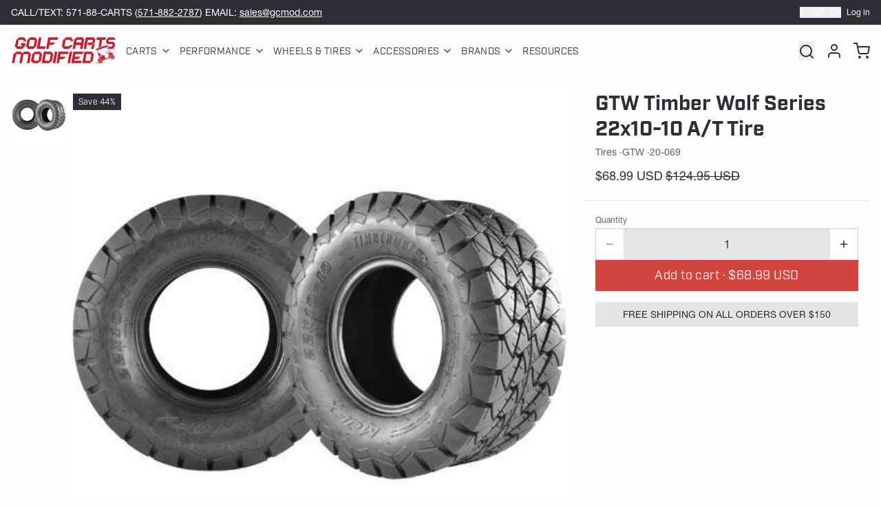

--- FILE ---
content_type: text/html; charset=utf-8
request_url: https://golfcartsmodified.com/products/timber-wolf-series-22x10-10-a-t-tire
body_size: 62980
content:
<!doctype html>
<html
  class="min-h-[100vh]"
  lang="en"
  x-data="app()"
  x-init="
    handleSharedDiscount();
    handleSharedCart();
    updateCart(false);
    initAnimationObserver();
  "
>

  <head>
    
    <!-- snippets/theme__meta.liquid -->


<meta charset='utf-8'>
<meta name="viewport" content="width=device-width, initial-scale=1, maximum-scale=5">

<title>
  GTW Timber Wolf Series 22x10-10 A/T Tire
 · Golf Carts Modified</title>



<link href='https://golfcartsmodified.com/products/timber-wolf-series-22x10-10-a-t-tire' rel='canonical'>

  <link href="//golfcartsmodified.com/cdn/shop/files/GCMOD_Square_logo.png?crop=center&height=180&v=1759853120&width=180" rel="apple-touch-icon" sizes="180x180">
  <link href="//golfcartsmodified.com/cdn/shop/files/GCMOD_Square_logo.png?crop=center&height=32&v=1759853120&width=32" rel="icon" type="image/png" sizes="32x32">

<meta name="msapplication-TileColor" content="#fdfdfd">
<meta name="theme-color" content="#d2453e">
<meta name="description" content="Part #20-069 22x10-10 Timber Wolf All-Terrain A/T 4-ply Tire Great for street &amp;amp;amp; trail riding MJFX Tires by Madjax" />

<meta property="og:url" content="https://golfcartsmodified.com/products/timber-wolf-series-22x10-10-a-t-tire">
<meta property="og:site_name" content="Golf Carts Modified">
<meta property="og:type" content="product">
<meta property="og:title" content="GTW Timber Wolf Series 22x10-10 A/T Tire">
<meta property="og:description" content="Part #20-069 22x10-10 Timber Wolf All-Terrain A/T 4-ply Tire Great for street &amp;amp;amp; trail riding MJFX Tires by Madjax">

  <meta property="og:image" content="http://golfcartsmodified.com/cdn/shop/products/20-016_9c1cea4d-3f59-4c79-8fca-8be2bcd3d3cb.jpg?v=1580787297&width=900">
  <meta property="og:image:secure_url" content="https://golfcartsmodified.com/cdn/shop/products/20-016_9c1cea4d-3f59-4c79-8fca-8be2bcd3d3cb.jpg?v=1580787297&width=900">
  <meta property="og:image:width" content="500">
  <meta property="og:image:height" content="500">


  <meta property="og:price:amount" content="68.99">
  <meta property="og:price:currency" content="USD">


<meta name="twitter:title" content="GTW Timber Wolf Series 22x10-10 A/T Tire">
<meta name="twitter:site" content="" />
<meta name="twitter:description" content="Part #20-069 22x10-10 Timber Wolf All-Terrain A/T 4-ply Tire Great for street &amp;amp;amp; trail riding MJFX Tires by Madjax">
<meta name="twitter:card" content="summary_large_image">


    
    
      <link rel="preconnect" href="https://fonts.shopifycdn.com" crossorigin>
    

    
    <!-- snippets/theme__styles.liquid -->



<link rel="preconnect" href="https://use.typekit.net" crossorigin>
<link rel="preconnect" href="https://p.typekit.net" crossorigin>
<link rel="stylesheet" href="https://use.typekit.net/fpt8uxy.css">



  <link rel="preload" as="font" href="//golfcartsmodified.com/cdn/fonts/roboto/roboto_n4.2019d890f07b1852f56ce63ba45b2db45d852cba.woff2" type="font/woff2" crossorigin>


  <link rel="preload" as="font" href="//golfcartsmodified.com/cdn/fonts/work_sans/worksans_n9.4bea1158977687159ff35b9520eb34f1313023a4.woff2" type="font/woff2" crossorigin>



<noscript>
  <style>
    .js\:animation.opacity-0 {
      opacity: 100 !important;
    }
    .js\:animation.translate-y-4,
    .js\:animation.translate-y-8 {
      transform: translateY(0) !important;
    }
    .no-js--hide {
      display: none !important;
    }
    .no-js--block {
      display: block !important;
    }
  </style>
</noscript>





<style data-shopify>
  @font-face {
  font-family: Roboto;
  font-weight: 400;
  font-style: normal;
  font-display: swap;
  src: url("//golfcartsmodified.com/cdn/fonts/roboto/roboto_n4.2019d890f07b1852f56ce63ba45b2db45d852cba.woff2") format("woff2"),
       url("//golfcartsmodified.com/cdn/fonts/roboto/roboto_n4.238690e0007583582327135619c5f7971652fa9d.woff") format("woff");
}

  @font-face {
  font-family: Roboto;
  font-weight: 700;
  font-style: normal;
  font-display: swap;
  src: url("//golfcartsmodified.com/cdn/fonts/roboto/roboto_n7.f38007a10afbbde8976c4056bfe890710d51dec2.woff2") format("woff2"),
       url("//golfcartsmodified.com/cdn/fonts/roboto/roboto_n7.94bfdd3e80c7be00e128703d245c207769d763f9.woff") format("woff");
}

  @font-face {
  font-family: Roboto;
  font-weight: 400;
  font-style: italic;
  font-display: swap;
  src: url("//golfcartsmodified.com/cdn/fonts/roboto/roboto_i4.57ce898ccda22ee84f49e6b57ae302250655e2d4.woff2") format("woff2"),
       url("//golfcartsmodified.com/cdn/fonts/roboto/roboto_i4.b21f3bd061cbcb83b824ae8c7671a82587b264bf.woff") format("woff");
}

  
  @font-face {
  font-family: "Work Sans";
  font-weight: 900;
  font-style: normal;
  font-display: swap;
  src: url("//golfcartsmodified.com/cdn/fonts/work_sans/worksans_n9.4bea1158977687159ff35b9520eb34f1313023a4.woff2") format("woff2"),
       url("//golfcartsmodified.com/cdn/fonts/work_sans/worksans_n9.6eee75bb5ea8f3fa835861b7ca7ceb0958dae714.woff") format("woff");
}

  @font-face {
  font-family: Roboto;
  font-weight: 400;
  font-style: normal;
  font-display: swap;
  src: url("//golfcartsmodified.com/cdn/fonts/roboto/roboto_n4.2019d890f07b1852f56ce63ba45b2db45d852cba.woff2") format("woff2"),
       url("//golfcartsmodified.com/cdn/fonts/roboto/roboto_n4.238690e0007583582327135619c5f7971652fa9d.woff") format("woff");
}


  :root {

    /* Background colors */
    --color__background-body: #fdfdfd;
    --color__background-overlay-1: #e4e4e4;
    --color__background-overlay-2: #cacaca;
    --color__background-overlay-3: #b1b1b1;
    --color__background-shade-1: rgba(228, 228, 228, 0.2);
    --color__background-shade-2: rgba(177, 177, 177, 0.3);
    --color__background-shade-3: rgba(126, 126, 126, 0.4);
    --color__background-primary: #d2453e;
    --color__background-secondary: #2e2e36;
    --color__background-tertiary: #d2d2d2;
    --color__background-neutral: #ebdddc;
    --color__background-plain: #e4e4e4;

    /* Foreground colors */
    --color__foreground-primary: #fdfdfd;
    --color__foreground-secondary: #fdfdfd;
    --color__foreground-tertiary: #2e2e36;
    --color__foreground-neutral: ;
    --color__foreground-plain: #2e2e36;

    /* Border colors */
    --color__border-divider-1: rgba(177, 177, 177, 0.3);
    --color__border-divider-2: rgba(177, 177, 177, 0.6);
    --color__border-divider-3: rgba(177, 177, 177, 0.8);
    --color__border-selected-1: rgba(100, 100, 100, 0.6);
    --color__border-selected-2: rgba(100, 100, 100, 0.8);
    --color__border-primary: #d2453e;
    --color__border-secondary: #2e2e36;
    --color__border-tertiary: #d2d2d2;
    --color__border-neutral: #ebdddc;
    --color__border-plain: #e4e4e4;

    /* Text colors */
    --color__text-default: #2e2e36;
    --color__text-alt: #0c0d0c;
    --color__text-link: #d2453e;

    /* Gap margin */
    --sizes__gap: 15px;

    /* Border width */
    --size__border-button-width: 1px;
    --size__border-input-width: 1px;
    --size__border-element-width: 1px;

    /* Border radius */
    --size__button-radius: 50px;
    --size__input-radius: 2px;
    --size__element-radius: 2px;
    
      --sizes__textarea-radius: 2px;
    

    /* Input width and padding */
    
      --sizes__border-input-width: 1px;
      --sizes__border-input-width-top: 1px;
      --sizes__border-input-width-left: 1px;
      --sizes__border-input-width-right: 1px;
      --sizes__border-input-width-bottom: 1px;
    
    
    --sizes__border-input-padding-left: 1rem;
    --sizes__border-input-padding-right: 1rem;
    
    

    /* Typography */
    --type__font-body-family: Roboto, sans-serif;
    --type__font-body-style: normal;
    --type__font-body-weight: 400;
    --type__font-header-family: "Work Sans", sans-serif;
    --type__font-header-style: normal;
    --type__font-header-weight: 900;
    --type__font-nav-family: Roboto, sans-serif;
    --type__font-nav-style: normal;
    --type__font-nav-weight: 400;
    --type__font-base-size: 16px;
    --type__button-capiliziation: ;

    /* Inputs */
    --inputs__border: rgba(177, 177, 177, 0.3);
    --inputs__background: rgba(177, 177, 177, 0.3);
    --inputs__text: ;
  }
    /* --- Adobe font overrides (last wins) --- */
  :root{
    /* Headings + nav use Industry */
    --type__font-header-family: "industry","Helvetica Neue",Helvetica,Arial,system-ui,sans-serif;
    --type__font-nav-family: "industry","Helvetica Neue",Helvetica,Arial,system-ui,sans-serif;

    /* Body uses Helvetica Neue LT Pro */
    --type__font-body-family: "helvetica-neue-lt-pro","Helvetica Neue",Helvetica,Arial,system-ui,sans-serif;
  }
  /* --- Square buttons everywhere --- */
:root{
  --size__button-radius: 0px; /* theme buttons */
}

/* Shopify accelerated checkout buttons too */
shopify-accelerated-checkout,
shopify-accelerated-checkout-cart{
  --shopify-accelerated-checkout-button-border-radius: 0px;
}

/* Safety net for any hard-coded rounded classes */
.btn, .button, [type="submit"],
.shopify-payment-button .shopify-payment-button__button--unbranded {
  border-radius: 0 !important;
}
:root{ --size__input-radius: 0px; --size__element-radius: 0px; }


  /* Shopify accelerated checkout */
  shopify-accelerated-checkout {
    --shopify-accelerated-checkout-button-border-radius: 50px;
    --shopify-accelerated-checkout-skeleton-background-color: ;
    --shopify-accelerated-checkout-button-block-size: 44px;
  }
  shopify-accelerated-checkout-cart {
    --shopify-accelerated-checkout-button-border-radius: 50px;
    --shopify-accelerated-checkout-inline-alignment: flex-start;
    --shopify-accelerated-checkout-row-gap: 1rem;
    --shopify-accelerated-checkout-skeleton-background-color: ;
  }
</style>

    


  <link href="//golfcartsmodified.com/cdn/shop/t/30/assets/styles-4053edd5.css" rel="stylesheet" type="text/css" media="all" />


    <script>window.performance && window.performance.mark && window.performance.mark('shopify.content_for_header.start');</script><meta name="google-site-verification" content="EzGGPrlaQwOQ0AeX1z2yJgZ5Cv7wGb4nrDXqICU3T70">
<meta id="shopify-digital-wallet" name="shopify-digital-wallet" content="/28248932457/digital_wallets/dialog">
<meta name="shopify-checkout-api-token" content="dad9239c81c5a1724cd8dc9bbbd3e529">
<meta id="in-context-paypal-metadata" data-shop-id="28248932457" data-venmo-supported="false" data-environment="production" data-locale="en_US" data-paypal-v4="true" data-currency="USD">
<link rel="alternate" type="application/json+oembed" href="https://golfcartsmodified.com/products/timber-wolf-series-22x10-10-a-t-tire.oembed">
<script async="async" src="/checkouts/internal/preloads.js?locale=en-US"></script>
<link rel="preconnect" href="https://shop.app" crossorigin="anonymous">
<script async="async" src="https://shop.app/checkouts/internal/preloads.js?locale=en-US&shop_id=28248932457" crossorigin="anonymous"></script>
<script id="apple-pay-shop-capabilities" type="application/json">{"shopId":28248932457,"countryCode":"US","currencyCode":"USD","merchantCapabilities":["supports3DS"],"merchantId":"gid:\/\/shopify\/Shop\/28248932457","merchantName":"Golf Carts Modified","requiredBillingContactFields":["postalAddress","email","phone"],"requiredShippingContactFields":["postalAddress","email","phone"],"shippingType":"shipping","supportedNetworks":["visa","masterCard","amex","discover","elo","jcb"],"total":{"type":"pending","label":"Golf Carts Modified","amount":"1.00"},"shopifyPaymentsEnabled":true,"supportsSubscriptions":true}</script>
<script id="shopify-features" type="application/json">{"accessToken":"dad9239c81c5a1724cd8dc9bbbd3e529","betas":["rich-media-storefront-analytics"],"domain":"golfcartsmodified.com","predictiveSearch":true,"shopId":28248932457,"locale":"en"}</script>
<script>var Shopify = Shopify || {};
Shopify.shop = "golf-carts-modified.myshopify.com";
Shopify.locale = "en";
Shopify.currency = {"active":"USD","rate":"1.0"};
Shopify.country = "US";
Shopify.theme = {"name":"GCMod Site Refresh \/\/ V2 [FOOTER + B2B]","id":157191012609,"schema_name":"Paper","schema_version":"8.0.5","theme_store_id":1662,"role":"main"};
Shopify.theme.handle = "null";
Shopify.theme.style = {"id":null,"handle":null};
Shopify.cdnHost = "golfcartsmodified.com/cdn";
Shopify.routes = Shopify.routes || {};
Shopify.routes.root = "/";</script>
<script type="module">!function(o){(o.Shopify=o.Shopify||{}).modules=!0}(window);</script>
<script>!function(o){function n(){var o=[];function n(){o.push(Array.prototype.slice.apply(arguments))}return n.q=o,n}var t=o.Shopify=o.Shopify||{};t.loadFeatures=n(),t.autoloadFeatures=n()}(window);</script>
<script>
  window.ShopifyPay = window.ShopifyPay || {};
  window.ShopifyPay.apiHost = "shop.app\/pay";
  window.ShopifyPay.redirectState = null;
</script>
<script id="shop-js-analytics" type="application/json">{"pageType":"product"}</script>
<script defer="defer" async type="module" src="//golfcartsmodified.com/cdn/shopifycloud/shop-js/modules/v2/client.init-shop-cart-sync_C5BV16lS.en.esm.js"></script>
<script defer="defer" async type="module" src="//golfcartsmodified.com/cdn/shopifycloud/shop-js/modules/v2/chunk.common_CygWptCX.esm.js"></script>
<script type="module">
  await import("//golfcartsmodified.com/cdn/shopifycloud/shop-js/modules/v2/client.init-shop-cart-sync_C5BV16lS.en.esm.js");
await import("//golfcartsmodified.com/cdn/shopifycloud/shop-js/modules/v2/chunk.common_CygWptCX.esm.js");

  window.Shopify.SignInWithShop?.initShopCartSync?.({"fedCMEnabled":true,"windoidEnabled":true});

</script>
<script defer="defer" async type="module" src="//golfcartsmodified.com/cdn/shopifycloud/shop-js/modules/v2/client.payment-terms_CZxnsJam.en.esm.js"></script>
<script defer="defer" async type="module" src="//golfcartsmodified.com/cdn/shopifycloud/shop-js/modules/v2/chunk.common_CygWptCX.esm.js"></script>
<script defer="defer" async type="module" src="//golfcartsmodified.com/cdn/shopifycloud/shop-js/modules/v2/chunk.modal_D71HUcav.esm.js"></script>
<script type="module">
  await import("//golfcartsmodified.com/cdn/shopifycloud/shop-js/modules/v2/client.payment-terms_CZxnsJam.en.esm.js");
await import("//golfcartsmodified.com/cdn/shopifycloud/shop-js/modules/v2/chunk.common_CygWptCX.esm.js");
await import("//golfcartsmodified.com/cdn/shopifycloud/shop-js/modules/v2/chunk.modal_D71HUcav.esm.js");

  
</script>
<script>
  window.Shopify = window.Shopify || {};
  if (!window.Shopify.featureAssets) window.Shopify.featureAssets = {};
  window.Shopify.featureAssets['shop-js'] = {"shop-cart-sync":["modules/v2/client.shop-cart-sync_ZFArdW7E.en.esm.js","modules/v2/chunk.common_CygWptCX.esm.js"],"init-fed-cm":["modules/v2/client.init-fed-cm_CmiC4vf6.en.esm.js","modules/v2/chunk.common_CygWptCX.esm.js"],"shop-button":["modules/v2/client.shop-button_tlx5R9nI.en.esm.js","modules/v2/chunk.common_CygWptCX.esm.js"],"shop-cash-offers":["modules/v2/client.shop-cash-offers_DOA2yAJr.en.esm.js","modules/v2/chunk.common_CygWptCX.esm.js","modules/v2/chunk.modal_D71HUcav.esm.js"],"init-windoid":["modules/v2/client.init-windoid_sURxWdc1.en.esm.js","modules/v2/chunk.common_CygWptCX.esm.js"],"shop-toast-manager":["modules/v2/client.shop-toast-manager_ClPi3nE9.en.esm.js","modules/v2/chunk.common_CygWptCX.esm.js"],"init-shop-email-lookup-coordinator":["modules/v2/client.init-shop-email-lookup-coordinator_B8hsDcYM.en.esm.js","modules/v2/chunk.common_CygWptCX.esm.js"],"init-shop-cart-sync":["modules/v2/client.init-shop-cart-sync_C5BV16lS.en.esm.js","modules/v2/chunk.common_CygWptCX.esm.js"],"avatar":["modules/v2/client.avatar_BTnouDA3.en.esm.js"],"pay-button":["modules/v2/client.pay-button_FdsNuTd3.en.esm.js","modules/v2/chunk.common_CygWptCX.esm.js"],"init-customer-accounts":["modules/v2/client.init-customer-accounts_DxDtT_ad.en.esm.js","modules/v2/client.shop-login-button_C5VAVYt1.en.esm.js","modules/v2/chunk.common_CygWptCX.esm.js","modules/v2/chunk.modal_D71HUcav.esm.js"],"init-shop-for-new-customer-accounts":["modules/v2/client.init-shop-for-new-customer-accounts_ChsxoAhi.en.esm.js","modules/v2/client.shop-login-button_C5VAVYt1.en.esm.js","modules/v2/chunk.common_CygWptCX.esm.js","modules/v2/chunk.modal_D71HUcav.esm.js"],"shop-login-button":["modules/v2/client.shop-login-button_C5VAVYt1.en.esm.js","modules/v2/chunk.common_CygWptCX.esm.js","modules/v2/chunk.modal_D71HUcav.esm.js"],"init-customer-accounts-sign-up":["modules/v2/client.init-customer-accounts-sign-up_CPSyQ0Tj.en.esm.js","modules/v2/client.shop-login-button_C5VAVYt1.en.esm.js","modules/v2/chunk.common_CygWptCX.esm.js","modules/v2/chunk.modal_D71HUcav.esm.js"],"shop-follow-button":["modules/v2/client.shop-follow-button_Cva4Ekp9.en.esm.js","modules/v2/chunk.common_CygWptCX.esm.js","modules/v2/chunk.modal_D71HUcav.esm.js"],"checkout-modal":["modules/v2/client.checkout-modal_BPM8l0SH.en.esm.js","modules/v2/chunk.common_CygWptCX.esm.js","modules/v2/chunk.modal_D71HUcav.esm.js"],"lead-capture":["modules/v2/client.lead-capture_Bi8yE_yS.en.esm.js","modules/v2/chunk.common_CygWptCX.esm.js","modules/v2/chunk.modal_D71HUcav.esm.js"],"shop-login":["modules/v2/client.shop-login_D6lNrXab.en.esm.js","modules/v2/chunk.common_CygWptCX.esm.js","modules/v2/chunk.modal_D71HUcav.esm.js"],"payment-terms":["modules/v2/client.payment-terms_CZxnsJam.en.esm.js","modules/v2/chunk.common_CygWptCX.esm.js","modules/v2/chunk.modal_D71HUcav.esm.js"]};
</script>
<script id="__st">var __st={"a":28248932457,"offset":-18000,"reqid":"2fa0067e-04b4-4ea2-90e5-97b14e8154d0-1768638637","pageurl":"golfcartsmodified.com\/products\/timber-wolf-series-22x10-10-a-t-tire","u":"1d3507f63b06","p":"product","rtyp":"product","rid":4495796109417};</script>
<script>window.ShopifyPaypalV4VisibilityTracking = true;</script>
<script id="captcha-bootstrap">!function(){'use strict';const t='contact',e='account',n='new_comment',o=[[t,t],['blogs',n],['comments',n],[t,'customer']],c=[[e,'customer_login'],[e,'guest_login'],[e,'recover_customer_password'],[e,'create_customer']],r=t=>t.map((([t,e])=>`form[action*='/${t}']:not([data-nocaptcha='true']) input[name='form_type'][value='${e}']`)).join(','),a=t=>()=>t?[...document.querySelectorAll(t)].map((t=>t.form)):[];function s(){const t=[...o],e=r(t);return a(e)}const i='password',u='form_key',d=['recaptcha-v3-token','g-recaptcha-response','h-captcha-response',i],f=()=>{try{return window.sessionStorage}catch{return}},m='__shopify_v',_=t=>t.elements[u];function p(t,e,n=!1){try{const o=window.sessionStorage,c=JSON.parse(o.getItem(e)),{data:r}=function(t){const{data:e,action:n}=t;return t[m]||n?{data:e,action:n}:{data:t,action:n}}(c);for(const[e,n]of Object.entries(r))t.elements[e]&&(t.elements[e].value=n);n&&o.removeItem(e)}catch(o){console.error('form repopulation failed',{error:o})}}const l='form_type',E='cptcha';function T(t){t.dataset[E]=!0}const w=window,h=w.document,L='Shopify',v='ce_forms',y='captcha';let A=!1;((t,e)=>{const n=(g='f06e6c50-85a8-45c8-87d0-21a2b65856fe',I='https://cdn.shopify.com/shopifycloud/storefront-forms-hcaptcha/ce_storefront_forms_captcha_hcaptcha.v1.5.2.iife.js',D={infoText:'Protected by hCaptcha',privacyText:'Privacy',termsText:'Terms'},(t,e,n)=>{const o=w[L][v],c=o.bindForm;if(c)return c(t,g,e,D).then(n);var r;o.q.push([[t,g,e,D],n]),r=I,A||(h.body.append(Object.assign(h.createElement('script'),{id:'captcha-provider',async:!0,src:r})),A=!0)});var g,I,D;w[L]=w[L]||{},w[L][v]=w[L][v]||{},w[L][v].q=[],w[L][y]=w[L][y]||{},w[L][y].protect=function(t,e){n(t,void 0,e),T(t)},Object.freeze(w[L][y]),function(t,e,n,w,h,L){const[v,y,A,g]=function(t,e,n){const i=e?o:[],u=t?c:[],d=[...i,...u],f=r(d),m=r(i),_=r(d.filter((([t,e])=>n.includes(e))));return[a(f),a(m),a(_),s()]}(w,h,L),I=t=>{const e=t.target;return e instanceof HTMLFormElement?e:e&&e.form},D=t=>v().includes(t);t.addEventListener('submit',(t=>{const e=I(t);if(!e)return;const n=D(e)&&!e.dataset.hcaptchaBound&&!e.dataset.recaptchaBound,o=_(e),c=g().includes(e)&&(!o||!o.value);(n||c)&&t.preventDefault(),c&&!n&&(function(t){try{if(!f())return;!function(t){const e=f();if(!e)return;const n=_(t);if(!n)return;const o=n.value;o&&e.removeItem(o)}(t);const e=Array.from(Array(32),(()=>Math.random().toString(36)[2])).join('');!function(t,e){_(t)||t.append(Object.assign(document.createElement('input'),{type:'hidden',name:u})),t.elements[u].value=e}(t,e),function(t,e){const n=f();if(!n)return;const o=[...t.querySelectorAll(`input[type='${i}']`)].map((({name:t})=>t)),c=[...d,...o],r={};for(const[a,s]of new FormData(t).entries())c.includes(a)||(r[a]=s);n.setItem(e,JSON.stringify({[m]:1,action:t.action,data:r}))}(t,e)}catch(e){console.error('failed to persist form',e)}}(e),e.submit())}));const S=(t,e)=>{t&&!t.dataset[E]&&(n(t,e.some((e=>e===t))),T(t))};for(const o of['focusin','change'])t.addEventListener(o,(t=>{const e=I(t);D(e)&&S(e,y())}));const B=e.get('form_key'),M=e.get(l),P=B&&M;t.addEventListener('DOMContentLoaded',(()=>{const t=y();if(P)for(const e of t)e.elements[l].value===M&&p(e,B);[...new Set([...A(),...v().filter((t=>'true'===t.dataset.shopifyCaptcha))])].forEach((e=>S(e,t)))}))}(h,new URLSearchParams(w.location.search),n,t,e,['guest_login'])})(!0,!0)}();</script>
<script integrity="sha256-4kQ18oKyAcykRKYeNunJcIwy7WH5gtpwJnB7kiuLZ1E=" data-source-attribution="shopify.loadfeatures" defer="defer" src="//golfcartsmodified.com/cdn/shopifycloud/storefront/assets/storefront/load_feature-a0a9edcb.js" crossorigin="anonymous"></script>
<script crossorigin="anonymous" defer="defer" src="//golfcartsmodified.com/cdn/shopifycloud/storefront/assets/shopify_pay/storefront-65b4c6d7.js?v=20250812"></script>
<script data-source-attribution="shopify.dynamic_checkout.dynamic.init">var Shopify=Shopify||{};Shopify.PaymentButton=Shopify.PaymentButton||{isStorefrontPortableWallets:!0,init:function(){window.Shopify.PaymentButton.init=function(){};var t=document.createElement("script");t.src="https://golfcartsmodified.com/cdn/shopifycloud/portable-wallets/latest/portable-wallets.en.js",t.type="module",document.head.appendChild(t)}};
</script>
<script data-source-attribution="shopify.dynamic_checkout.buyer_consent">
  function portableWalletsHideBuyerConsent(e){var t=document.getElementById("shopify-buyer-consent"),n=document.getElementById("shopify-subscription-policy-button");t&&n&&(t.classList.add("hidden"),t.setAttribute("aria-hidden","true"),n.removeEventListener("click",e))}function portableWalletsShowBuyerConsent(e){var t=document.getElementById("shopify-buyer-consent"),n=document.getElementById("shopify-subscription-policy-button");t&&n&&(t.classList.remove("hidden"),t.removeAttribute("aria-hidden"),n.addEventListener("click",e))}window.Shopify?.PaymentButton&&(window.Shopify.PaymentButton.hideBuyerConsent=portableWalletsHideBuyerConsent,window.Shopify.PaymentButton.showBuyerConsent=portableWalletsShowBuyerConsent);
</script>
<script data-source-attribution="shopify.dynamic_checkout.cart.bootstrap">document.addEventListener("DOMContentLoaded",(function(){function t(){return document.querySelector("shopify-accelerated-checkout-cart, shopify-accelerated-checkout")}if(t())Shopify.PaymentButton.init();else{new MutationObserver((function(e,n){t()&&(Shopify.PaymentButton.init(),n.disconnect())})).observe(document.body,{childList:!0,subtree:!0})}}));
</script>
<link id="shopify-accelerated-checkout-styles" rel="stylesheet" media="screen" href="https://golfcartsmodified.com/cdn/shopifycloud/portable-wallets/latest/accelerated-checkout-backwards-compat.css" crossorigin="anonymous">
<style id="shopify-accelerated-checkout-cart">
        #shopify-buyer-consent {
  margin-top: 1em;
  display: inline-block;
  width: 100%;
}

#shopify-buyer-consent.hidden {
  display: none;
}

#shopify-subscription-policy-button {
  background: none;
  border: none;
  padding: 0;
  text-decoration: underline;
  font-size: inherit;
  cursor: pointer;
}

#shopify-subscription-policy-button::before {
  box-shadow: none;
}

      </style>

<script>window.performance && window.performance.mark && window.performance.mark('shopify.content_for_header.end');</script>

    
    <!-- snippets/theme__structured-data.liquid -->









  <meta itemprop="name" content="GTW Timber Wolf Series 22x10-10 A/T Tire">
  <meta itemprop="url" content="https://golfcartsmodified.com/products/timber-wolf-series-22x10-10-a-t-tire">
  <meta itemprop="brand" content="GTW">
  <meta itemprop="image" content="https://golfcartsmodified.com/cdn/shop/products/20-016_9c1cea4d-3f59-4c79-8fca-8be2bcd3d3cb.jpg?v=1580787297&width=900">
  <meta itemprop="description" content="Part #20-069
22x10-10 Timber Wolf All-Terrain A/T 4-ply Tire

Great for street &amp; trail riding
MJFX Tires by Madjax
">
  
  <script type="application/ld+json">
    {"@context":"http:\/\/schema.org\/","@id":"\/products\/timber-wolf-series-22x10-10-a-t-tire#product","@type":"Product","brand":{"@type":"Brand","name":"GTW"},"category":"Tires","description":"Part #20-069\n22x10-10 Timber Wolf All-Terrain A\/T 4-ply Tire\n\nGreat for street \u0026amp; trail riding\nMJFX Tires by Madjax\n","image":"https:\/\/golfcartsmodified.com\/cdn\/shop\/products\/20-016_9c1cea4d-3f59-4c79-8fca-8be2bcd3d3cb.jpg?v=1580787297\u0026width=1920","mpn":"20-069","name":"GTW Timber Wolf Series 22x10-10 A\/T Tire","offers":{"@id":"\/products\/timber-wolf-series-22x10-10-a-t-tire?variant=31853649068137#offer","@type":"Offer","availability":"http:\/\/schema.org\/InStock","price":"68.99","priceCurrency":"USD","url":"https:\/\/golfcartsmodified.com\/products\/timber-wolf-series-22x10-10-a-t-tire?variant=31853649068137"},"sku":"20-069","url":"https:\/\/golfcartsmodified.com\/products\/timber-wolf-series-22x10-10-a-t-tire"}
  </script>
  
  <script type="application/ld+json">
    {
      "@context": "https://schema.org",
      "@type": "BreadcrumbList",
      "itemListElement": [{
        "@type": "ListItem",
        "position": 1,
        "name": "Home",
        "item": "https://golfcartsmodified.com"
      },{
        "@type": "ListItem",
        "position": 2,
        "name": "Categories",
        "item": "https://golfcartsmodified.com/collections"
      },{
        "@type": "ListItem",
        "position": 3,
        "name": "Products",
        "item": "https://golfcartsmodified.com/collections/all"
      },{
        "@type": "ListItem",
        "position": 4,
        "name": "GTW Timber Wolf Series 22x10-10 A/T Tire"
      }]
    }
  </script>



<meta name="google-site-verification" content="1MY-zLmpmKBLOgOZbHM3omPo67DVRAwQXv-NTz7RJaY" />
  <!-- BEGIN app block: shopify://apps/avis-product-options/blocks/avisplus-product-options/e076618e-4c9c-447f-ad6d-4f1577799c29 -->


<script>
    window.OpusNoShadowRoot=true;
    window.apo_js_loaded={options:!1,style_collection:!1,style_product:!1,minicart:!1};
    window.ap_front_settings = {
      root_api:"https://apo-api.avisplus.io/",
      check_on: {add_to_cart: false, check_out: false},
      page_type: "product",
      shop_id: "28248932457",
      money_format: "${{amount}}",
      money_with_currency_format: "${{amount}} USD",
      icon_tooltip: "https://cdn.shopify.com/extensions/019bc5e5-b60c-70ec-8c01-4aad19b8d811/avis-options-v1.7.134.30/assets/tooltip.svg",
      currency_code: '',
      url_jquery: "https://cdn.shopify.com/extensions/019bc5e5-b60c-70ec-8c01-4aad19b8d811/avis-options-v1.7.134.30/assets/jquery-3.6.0.min.js",
      theme_name: "",
      customer: null ,
      customer_order_count: ``,
      curCountryCode: `US`,
      url_css_date: "https://cdn.shopify.com/extensions/019bc5e5-b60c-70ec-8c01-4aad19b8d811/avis-options-v1.7.134.30/assets/apo-date.min.css",
      url_css_main_v1: "https://cdn.shopify.com/extensions/019bc5e5-b60c-70ec-8c01-4aad19b8d811/avis-options-v1.7.134.30/assets/apo-product-options_v1.min.css",
      url_css_main_v2: "https://cdn.shopify.com/extensions/019bc5e5-b60c-70ec-8c01-4aad19b8d811/avis-options-v1.7.134.30/assets/apo-product-options_v2.min.css",
      joinAddCharge: "|",
      cart_collections: [],
      inventories: {},
      product_info: {
        product: {"id":4495796109417,"title":"GTW Timber Wolf Series 22x10-10 A\/T Tire","handle":"timber-wolf-series-22x10-10-a-t-tire","description":"\u003cp\u003ePart #20-069\u003c\/p\u003e\n\u003cp\u003e22x10-10 Timber Wolf All-Terrain A\/T 4-ply Tire\u003c\/p\u003e\n\u003cul\u003e\n\u003cli\u003eGreat for street \u0026amp; trail riding\u003c\/li\u003e\n\u003cli\u003eMJFX Tires by Madjax\u003c\/li\u003e\n\u003c\/ul\u003e","published_at":"2020-02-02T10:16:37-05:00","created_at":"2020-02-02T10:16:38-05:00","vendor":"GTW","type":"Tires","tags":["10\"","Inventory Not Tracked","Madjax","Tires"],"price":6899,"price_min":6899,"price_max":6899,"available":true,"price_varies":false,"compare_at_price":12495,"compare_at_price_min":12495,"compare_at_price_max":12495,"compare_at_price_varies":false,"variants":[{"id":31853649068137,"title":"Default Title","option1":"Default Title","option2":null,"option3":null,"sku":"20-069","requires_shipping":true,"taxable":true,"featured_image":null,"available":true,"name":"GTW Timber Wolf Series 22x10-10 A\/T Tire","public_title":null,"options":["Default Title"],"price":6899,"weight":9080,"compare_at_price":12495,"inventory_management":"shopify","barcode":"20-069","requires_selling_plan":false,"selling_plan_allocations":[],"quantity_rule":{"min":1,"max":null,"increment":1}}],"images":["\/\/golfcartsmodified.com\/cdn\/shop\/products\/20-016_9c1cea4d-3f59-4c79-8fca-8be2bcd3d3cb.jpg?v=1580787297"],"featured_image":"\/\/golfcartsmodified.com\/cdn\/shop\/products\/20-016_9c1cea4d-3f59-4c79-8fca-8be2bcd3d3cb.jpg?v=1580787297","options":["Title"],"media":[{"alt":null,"id":6501653774441,"position":1,"preview_image":{"aspect_ratio":1.0,"height":500,"width":500,"src":"\/\/golfcartsmodified.com\/cdn\/shop\/products\/20-016_9c1cea4d-3f59-4c79-8fca-8be2bcd3d3cb.jpg?v=1580787297"},"aspect_ratio":1.0,"height":500,"media_type":"image","src":"\/\/golfcartsmodified.com\/cdn\/shop\/products\/20-016_9c1cea4d-3f59-4c79-8fca-8be2bcd3d3cb.jpg?v=1580787297","width":500}],"requires_selling_plan":false,"selling_plan_groups":[],"content":"\u003cp\u003ePart #20-069\u003c\/p\u003e\n\u003cp\u003e22x10-10 Timber Wolf All-Terrain A\/T 4-ply Tire\u003c\/p\u003e\n\u003cul\u003e\n\u003cli\u003eGreat for street \u0026amp; trail riding\u003c\/li\u003e\n\u003cli\u003eMJFX Tires by Madjax\u003c\/li\u003e\n\u003c\/ul\u003e"},
        product_id: `4495796109417`,
        collections: []
      },
    };
  window.avisConfigs = window.ap_front_settings;window.ap_front_settings.product_info.collections.push({id: '409228542209', title: "10\" tire"});window.ap_front_settings.product_info.collections.push({id: '409228017921', title: "10\" Wheels & Tires"});window.ap_front_settings.product_info.collections.push({id: '276870758587', title: "GTW"});window.ap_front_settings.product_info.collections.push({id: '161408090217', title: "Madjax"});window.ap_front_settings.product_info.collections.push({id: '411414888705', title: "Products"});window.ap_front_settings.product_info.collections.push({id: '260653777083', title: "Shop All Parts & Accessories"});window.ap_front_settings.product_info.collections.push({id: '279197810875', title: "Tires"});window.ap_front_settings.product_info.collections.push({id: '161412612201', title: "Wheels & Tires"});window.ap_front_settings.product_info.collections.push({id: '442592690433', title: "Wheels for numbers"});window.ap_front_settings.config = {};
    window.ap_front_settings.config.app_v = 'v2,v3,v3';
    window.apoThemeConfigs = null;
    window.ap_front_settings.config["optionset"]=[];
    window.apoOptionLocales = {options:null, config: null, version: "2025-01", avisOptions:{}, avisSettings:{}, locale:"en"};
    window.apoOptionLocales.convertLocales = function (locale) {
        var localeUpper = locale.toUpperCase();
        return ["PT-BR","PT-PT", "ZH-CN","ZH-TW"].includes(localeUpper) ? localeUpper.replace("-", "_") : localeUpper.match(/^[a-zA-Z]{2}-[a-zA-Z]{2}$/) ? localeUpper.substring(0, 2) : localeUpper;
    };var styleOptions = [];
    var avisListLocales = {};
    var listKeyMeta = [];
    var AvisOptionsData = AvisOptionsData || {};
        window.ap_front_settings.config['config_app'] =  {"enabled":"true","is_design_v2":false,"show_cart_discount":"false","shop_id":"28248932457","text_price_add":"Selection will add {price_add} to the price","text_customization_cost_for":"Customization Cost for","text_alert_text_input":"Please add your personalized text before adding this item to cart","text_alert_number_input":"Please enter a number before adding this item to cart","text_alert_checkbox_radio_swatches_input":"Please select your options before adding this item to cart","text_alert_text_select":"Please select an option before adding this item to cart","dynamic_checkout_notification":"","text_alert_switch":"","text_alert_color_picker":"","text_alert_validate_phone":"","text_alert_validate_email":"","text_alert_validate_only_letters":"","text_alert_validate_only_letters_number":"","text_alert_validate_file":"","text_file_upload_button":"Choose File","crop_your_image":"","file_cancel_button":"","file_save_button":"","re_customize_image":"","placeholder_dragdrop_text":"","placeholder_dragdrop_or":"","text_alert_file_upload":"Please upload file before adding this item to cart","text_alert_min_file_upload":"","text_alert_max_file_upload":"","customize_alert_required_min_selections":"Please select at least {min_selections} option(s) before adding this item to cart","customize_alert_required_min_quantity":"Please select at least {min_quantity} item(s) before adding this item to cart","text_customization_notification_min_quantity":"Selected {selected_quantity} item(s). Please select at least {min_total_quantity} item(s)","text_customization_notification_max_quantity":"Selected {selected_quantity} out of {max_total_quantity} item(s)","text_edit_options_cart":"Edit options","popup_text":{"trigger_button":"","total_text":"","save_button":"","add_to_cart":"","required_choose_option":""},"text_cancel_edit_options_cart":"Cancel","text_save_changes_edit_options_cart":"Save changes","show_watermark_on_product_page":false,"use_css_version":"v2","customize_options":{"general":{"option_title_color":{"color":"theme","with_theme_default":true,"default_value":"#000"},"tooltip_help_text_color":{"color":"default","with_theme_default":false,"default_value":"#000"},"below_help_text_color":{"color":"theme","with_theme_default":true,"default_value":"#000"},"variant_title_color":{"color":"theme","with_theme_default":true,"default_value":"#000"},"option_box_bg_color":{"color":"transparent","with_theme_default":true,"default_value":"#fff"},"option_box_border_color":{"color":"transparent","with_theme_default":true,"default_value":"#fff"},"option_title_bold":false,"option_title_italic":false,"option_title_underline":false,"option_variant_bold":false,"option_variant_italic":false,"option_variant_underline":false,"option_title_font_size":14,"tooltip_help_text_font_size":13,"below_help_text_font_size":14,"variant_title_font_size":14,"border_shape":"square","option_box_padding":0,"option_box_radius":4,"column_width":"default","column_width_variant":"default","column_width_variant_custom":5},"input_field":{"border_color":{"color":"default","with_theme_default":false,"default_value":"#e5e5e5"},"bg_color":{"color":"transparent","with_theme_default":true,"default_value":"#fff"},"input_text_color":{"color":"default","with_theme_default":false,"default_value":"#000"},"border_shape":"square","border_radius":4,"column_width":"default"},"radio_btn":{"default_btn_color":{"color":"default","with_theme_default":false,"default_value":"#ad0000"},"pill_text_selected_color":{"color":"default","with_theme_default":false,"default_value":"#fff"},"pill_text_unselected_color":{"color":"theme","with_theme_default":true,"default_value":"#000"},"pill_border_selected_color":{"color":"default","with_theme_default":false,"default_value":"#000"},"pill_border_unselected_color":{"color":"default","with_theme_default":false,"default_value":"#000"},"pill_bg_selected_color":{"color":"default","with_theme_default":false,"default_value":"#000"},"pill_bg_unselected_color":{"color":"transparent","with_theme_default":true,"default_value":"#fff"},"variant_title_color":{"color":"theme","with_theme_default":true,"default_value":"#000"},"shape":"default","border_radius":4,"column_width":"default"},"checkbox":{"default_btn_color":{"color":"default","with_theme_default":false,"default_value":"#ad0000"},"pill_text_selected_color":{"color":"default","with_theme_default":false,"default_value":"#fff"},"pill_text_unselected_color":{"color":"theme","with_theme_default":true,"default_value":"#000"},"pill_border_selected_color":{"color":"default","with_theme_default":false,"default_value":"#000"},"pill_border_unselected_color":{"color":"default","with_theme_default":false,"default_value":"#000"},"pill_bg_selected_color":{"color":"default","with_theme_default":false,"default_value":"#000"},"pill_bg_unselected_color":{"color":"transparent","with_theme_default":true,"default_value":"#fff"},"variant_title_color":{"color":"theme","with_theme_default":true,"default_value":"#000"},"shape":"default","border_radius":4,"column_width":"default"},"select":{"border_color":{"color":"default","with_theme_default":false,"default_value":"#e5e5e5"},"bg_color":{"color":"transparent","with_theme_default":true,"default_value":"#fff"},"text_color":{"color":"default","with_theme_default":false,"default_value":"#000"},"border_shape":"square","border_radius":4,"column_width":"default","swatch_shape":"square","swatch_size":1},"swatch":{"border_selected_color":{"color":"default","with_theme_default":false,"default_value":"#ad0000"},"border_unselected_color":{"color":"default","with_theme_default":false,"default_value":"#50505070"},"variant_title_color":{"color":"theme","with_theme_default":true,"default_value":"#000"},"tick_color":{"color":"default","with_theme_default":false,"default_value":"#fff"},"hidden_variant_title":false,"swatch_shape":"square","swatch_size":1,"column_width":"default","hover_image":true},"file":{"btn_color":{"color":"default","with_theme_default":false,"default_value":"#fde5e5"},"text_color":{"color":"default","with_theme_default":false,"default_value":"#f82020"},"column_width":"default"},"add_charge":{"border_color":{"color":"default","with_theme_default":false,"default_value":"#a9a8a8"},"bg_color":{"color":"default","with_theme_default":false,"default_value":"#fff"},"notification_text_color":{"color":"default","with_theme_default":false,"default_value":"#000"},"add_charge_amount_color":{"color":"default","with_theme_default":false,"default_value":"#ad0000"},"column_width":"default"},"discount":{"border_color":{"color":"default","with_theme_default":false,"default_value":"#d5d5d5"},"bg_color":{"color":"default","with_theme_default":false,"default_value":"#fff"},"text_color":{"color":"default","with_theme_default":false,"default_value":"#000"},"focus_border_color":{"color":"default","with_theme_default":false,"default_value":"#1878b9"},"focus_bg_color":{"color":"default","with_theme_default":false,"default_value":"#fff"},"btn_bg_color":{"color":"default","with_theme_default":false,"default_value":"#1878b9"},"btn_text_color":{"color":"default","with_theme_default":false,"default_value":"#fff"}}},"customize_discount_box_css":"\n      .avis-discount-input {\n        \n        \n        \n      }\n\n      .avis-discount-input:focus {\n        \n        \n      }\n\n      .avis-discount-apply {\n        \n        \n      }\n\n    ","history_create_at":"2023-10-28T02:00:00.000Z","convert":null,"widget":{"position":"before_atc","selector":"","layout":"default","customize_layout":["show_total_price","show_atc_button"]},"cart_page":{"edit_options":true,"display_addon_cart":"separately"},"product_page":{"add_price_to_variant":true,"show_extra_charge":true,"validate_settings":"alert","validate_effect":false},"hide_hover_img_swatches":false,"reset_to_default":"","search_font":"","datetime_tu":"","datetime_we":"","datetime_th":"","datetime_fr":"","datetime_sa":"","datetime_su":"","datetime_time":"","datetime_clear":"","datetime_confirm":"","datetime_back":"","datetime_hour":"","datetime_minute":"","datetime_second":"","datetime_mo":"","step_turn_back":"","step_nex_step":"","shopify_option":{"setting":{"s_show_product_page":true,"s_show_collection_page":false,"s_show_button_addcart":false,"s_is_addcart_ajax":false,"s_show_option_name_product":true,"s_show_option_name_collection":true,"s_show_limit_number_swatch":false,"s_limit_number_swatch":5,"s_show_tooltip_product":true,"s_show_tooltip_collection":true},"localization":{"add_to_cart":"Add to cart","added_to_cart":"Added to cart","sold_out":"Sold out"}},"theme_key":null,"appPlan":"BASIC","is_addcharge_apo_option":false,"is_quantity_start_zero":false,"validate_settings":"alert"};
        window.apoOptionLocales.config = {"primary_locale":"en","storefront_connect":"ce812fe53de2bd7492678a93407753f1"};// Option setswindow.ap_front_settings.config["optionset"].push({"id":"68ee4fc64d52decdcc5ccb43","type":"automated","name":"40\/90 - Add converter to EB Bundles","created_at":"2023-08-08T13:40:40.112Z","sort":1,"options":[{"option_id":"36cdcced-e5f5-42ac-a333-eb459649590b","label_product":"Eco Battery DC-DC 12V Converter","label_cart":"Converter","type":"checkbox","key":"vLlICgTRo6LnNaf-AxO4c9z8YhQ8KS","temp_class":null,"hidden_label":true,"column_width":100,"title_style":[],"show_description":true,"allow_multiple":"false","help_text_select":"tooltip","allow_hover_img":"true","is_option_default_value":true,"option_default_value":",3pCbYXK77iHHcfMwmYgWeeH85FTYsj","option_values":[{"value":"DC-DC 12V Converter","price":"77.00","type":"useexistingvariant","swatch":{"color":"","file_image_url":"https:\/\/cdn.shopify.com\/s\/files\/1\/0282\/4893\/2457\/files\/a-1272-f2.png?v=1759326755","is_color":true},"value_id":"3pCbYXK77iHHcfMwmYgWeeH85FTYsj","productId":"8924242739457","productVariationId":"46781592404225","handle":"dc-dc-12v-converter-40v-90v-input","des_value":"40V to 90V Battery Voltage Range, 25 Amp Output","inventory_quantity":4180}]},{"option_id":"jVjjw8e2P4vOtC3L6oaU1woujWoGfn","label_product":"2G Cables","label_cart":"Cables","type":"checkbox","key":"_NuwsUWw6ouabDue-XXu4Kiu_93SrP","temp_class":null,"hidden_label":true,"column_width":100,"title_style":[],"show_description":true,"allow_multiple":"false","help_text_select":"tooltip","allow_hover_img":"true","is_option_default_value":true,"option_default_value":",3pCbYXK77iHHcfMwmYgWeeH85FTYsj,FYxOHG_dHNTfwZcksim3GCQdWO_fXv","option_values":[{"value":"2G Cables","price":"105.00","type":"useexistingvariant","swatch":{"color":"","file_image_url":"https:\/\/cdn.shopify.com\/s\/files\/1\/0282\/4893\/2457\/files\/ezgo-txt-1994-golf-cart-heavy-duty-4-gauge-complete-battery-cable-set-parts-569_600x_ed9d5068-0662-449e-a7ef-ddeeb4b3ecc6.jpg?v=1760391604","is_color":true},"value_id":"FYxOHG_dHNTfwZcksim3GCQdWO_fXv","productId":"8933560287489","productVariationId":"46819950657793","handle":"2g-cables-added","des_value":"Recommended for all aftermarket controllers."}]}],"customer_type":"all","markets":{"type":"all","include":[],"exclude":[]},"conditional_applying_product":{"type":"all","conditions":[{"type":"vendor","keywordCompareType":"is_equal_to","selector":"Eco Battery","key":"DWRe4aobL5fuL97TgcYYqvdXyCxnc2"},{"type":"tag","keywordCompareType":"is_equal_to","selector":"40\/90 Converter","key":"gl5NirLoSuBQQu4pYA4TwdO4yTsV5j"}]}});window.ap_front_settings.config["optionset"].push({"id":"68f90524457193659bb9844e","type":"automated","name":"30\/45 - Add converter to EB Bundles","created_at":"2025-10-22T16:24:04.370Z","sort":1,"options":[{"option_id":"38de6e0c-c772-4652-964b-c4028ad7b6f3","label_product":"Eco Battery DC-DC 12V Converter","label_cart":"Converter","type":"checkbox","key":"vLlICgTRo6LnNaf-AxO4c9z8YhQ8KS","temp_class":null,"hidden_label":true,"column_width":100,"title_style":[],"show_description":true,"allow_multiple":"false","help_text_select":"tooltip","allow_hover_img":"true","is_option_default_value":true,"option_default_value":",3pCbYXK77iHHcfMwmYgWeeH85FTYsj","option_values":[{"value":"DC-DC 12V Converter","price":"77.00","type":"useexistingvariant","swatch":{"color":"","file_image_url":"https:\/\/cdn.shopify.com\/s\/files\/1\/0282\/4893\/2457\/files\/a-1272-f2.png?v=1759326755","is_color":true},"value_id":"3pCbYXK77iHHcfMwmYgWeeH85FTYsj","productId":"8924344844545","productVariationId":"46781808148737","handle":"dc-dc-12v-converter-30v-45v-input","des_value":"30V to 45V Battery Voltage Range, 25 Amp Output","inventory_quantity":1174}]},{"option_id":"b201feaf-d4d1-4230-b7f8-01c5b67b8e14","label_product":"2G Cables","label_cart":"Cables","type":"checkbox","key":"_NuwsUWw6ouabDue-XXu4Kiu_93SrP","temp_class":null,"hidden_label":true,"column_width":100,"title_style":[],"show_description":true,"allow_multiple":"false","help_text_select":"tooltip","allow_hover_img":"true","is_option_default_value":true,"option_default_value":",3pCbYXK77iHHcfMwmYgWeeH85FTYsj,FYxOHG_dHNTfwZcksim3GCQdWO_fXv","option_values":[{"value":"2G Cables","price":"105.00","type":"useexistingvariant","swatch":{"color":"","file_image_url":"https:\/\/cdn.shopify.com\/s\/files\/1\/0282\/4893\/2457\/files\/ezgo-txt-1994-golf-cart-heavy-duty-4-gauge-complete-battery-cable-set-parts-569_600x_ed9d5068-0662-449e-a7ef-ddeeb4b3ecc6.jpg?v=1760391604","is_color":true},"value_id":"FYxOHG_dHNTfwZcksim3GCQdWO_fXv","productId":"8933560287489","productVariationId":"46819950657793","handle":"2g-cables-added","des_value":"Recommended for all aftermarket controllers."}]}],"customer_type":"all","markets":{"type":"all","include":[],"exclude":[]},"conditional_applying_product":{"type":"all","conditions":[{"type":"vendor","keywordCompareType":"is_equal_to","selector":"Eco Battery","key":"DWRe4aobL5fuL97TgcYYqvdXyCxnc2"},{"type":"tag","keywordCompareType":"is_equal_to","selector":"30\/45 Converter","key":"gl5NirLoSuBQQu4pYA4TwdO4yTsV5j"}]}});window.ap_front_settings.config["optionset"].push({"id":"68f925628df6f9f7ad130a0c","type":"automated","name":"Add Cables to EB Battery Bundles","created_at":"2025-10-22T18:41:38.079Z","sort":1,"options":[{"option_id":"e822966a-b328-47f3-867d-cb6970240e16","label_product":"2G Cables","label_cart":"Cables","type":"checkbox","key":"_NuwsUWw6ouabDue-XXu4Kiu_93SrP","temp_class":null,"hidden_label":true,"column_width":100,"title_style":[],"show_description":true,"allow_multiple":"false","help_text_select":"tooltip","allow_hover_img":"true","is_option_default_value":true,"option_default_value":",3pCbYXK77iHHcfMwmYgWeeH85FTYsj,FYxOHG_dHNTfwZcksim3GCQdWO_fXv","option_values":[{"value":"2G Cables","price":"105.00","type":"useexistingvariant","swatch":{"color":"","file_image_url":"https:\/\/cdn.shopify.com\/s\/files\/1\/0282\/4893\/2457\/files\/ezgo-txt-1994-golf-cart-heavy-duty-4-gauge-complete-battery-cable-set-parts-569_600x_ed9d5068-0662-449e-a7ef-ddeeb4b3ecc6.jpg?v=1760391604","is_color":true},"value_id":"FYxOHG_dHNTfwZcksim3GCQdWO_fXv","productId":"8933560287489","productVariationId":"46819950657793","handle":"2g-cables-added","des_value":"Recommended for all aftermarket controllers."}]}],"customer_type":"all","markets":{"type":"all","include":[],"exclude":[]},"conditional_applying_product":{"type":"all","conditions":[{"type":"vendor","keywordCompareType":"is_equal_to","selector":"Eco Battery","key":"DWRe4aobL5fuL97TgcYYqvdXyCxnc2"},{"type":"tag","keywordCompareType":"is_not_equal_to","selector":"40\/90 Converter","key":"gl5NirLoSuBQQu4pYA4TwdO4yTsV5j"},{"type":"tag","keywordCompareType":"is_not_equal_to","selector":"30\/45 Converter","key":"kKe7NJoVOSLXx_MASQqgCwDcsBgznS"},{"type":"type","keywordCompareType":"is_equal_to","selector":"Lithium Battery","key":"h-IpOdurNnctQGM1zUqrZgjViFJL7Z"},{"type":"title","keywordCompareType":"contains","selector":"Bundle","key":"IDVbXmAU4OD3FBhCWc_Ko8VbVxM8tZ"}]}});window.ap_front_settings.config["optionset"].push({"id":"6436a6462fa1eccc1fdb3cea","type":"manual","name":"Add Cables and Solenoid to AC kits at IMAP","created_at":"2023-04-12T12:38:30.355Z","sort":2,"options":[{"option_id":"F0Vuu4c_r8IeylnejDQgC9KzEVEF9z","label_product":"Add 2G cables?","label_cart":"Cables Added?","type":"checkbox","key":"aOnyis3Qz-7awEsylHk-0tstAIUaJP","temp_class":null,"column_width":100,"title_style":["bold"],"allow_multiple":"false","help_text":"2G cables will help with amperage and heat created.  Recommended for all aftermarket controllers","help_text_select":"tooltip","column_width_variant":22,"allow_hover_img":"true","option_values":[{"value":"YES, LEAD ACID","price":"105.00","type":"chargeorbundle","swatch":{"color":"","file_image_url":"","is_color":true},"value_id":"vTnksbndgGM1xFuEemZ_ppdNabXrca","productId":8218470285569,"productVariationId":44606507614465,"handle":"avis-option-1709921082204-660228"},{"value":"YES, LITHIUM","price":"95.00","type":"chargeorbundle","swatch":{"color":"","file_image_url":"","is_color":true},"value_id":"aUQA4E6OlWE6fJDGuvYzs4D8S2veH3","productId":8218470285569,"productVariationId":44606507811073,"handle":"avis-option-1709921082204-660228"},{"value":"NO","price":0,"type":"adjustprice","swatch":{"color":"","file_image_url":"","is_color":true},"value_id":"IHHkNWMFHyLtHYwCfKqh2VKcjgoSxe"}]},{"option_id":"-OqUv4ZLLZ_kQw2rybD6Q6SmZ2WM8G","label_product":"Add Solenoid","label_cart":"Add solenoid","type":"select","key":"wstxirSNClHEhDX3lFy3uvRq-VJVB0","temp_class":null,"title_style":[],"help_text_select":"tooltip","allow_hover_img":"true","option_values":[{"value":"NO","price":0,"type":"adjustprice","swatch":{"color":"","file_image_url":"","is_color":true},"value_id":"IHHkNWMFHyLtHYwCfKqh2VKcjgoSxe"},{"value":"Yes, 48V SW180","price":"85.00","type":"chargeorbundle","swatch":{"color":"","file_image_url":"","is_color":true},"value_id":"aUQA4E6OlWE6fJDGuvYzs4D8S2veH3","productId":8218470056193,"productVariationId":44606507385089,"handle":"avis-option-1709921082211-371855"},{"value":"Yes, 48V MZJ400","price":"80.00","type":"chargeorbundle","swatch":{"color":"","file_image_url":"","is_color":true},"value_id":"uNSxZJJauaw2uYsj4R5JYqMfXfXNZi","productId":8218470056193,"productVariationId":44606507417857,"handle":"avis-option-1709921082211-371855"},{"value":"Yes, 72V MZJ400","price":"130.00","type":"chargeorbundle","swatch":{"color":"","file_image_url":"","is_color":true},"value_id":"NmORcXZf0xd8LLZ7_9IFKSBwfq1xU6","productId":8218470056193,"productVariationId":44606507548929,"handle":"avis-option-1709921082211-371855"}]}],"customer_type":"all","markets":{"type":"all","include":[],"exclude":[]},"products":["6567111065787","4710022643817","4710021070953","4793047646313","4703266046057","4710021333097","8563807355137","8634536526081","8634526761217","8826026361089","8907642405121"]});window.ap_front_settings.config["optionset"].push({"id":"63e6805afd097ff668a55639","type":"manual","name":"Sentry Dash","created_at":"2023-02-10T17:35:22.042Z","sort":4,"options":[{"option_id":"CktrzOJ2nYHxukKW6XsqLzkrUDBOjT","label_product":"Add inserts and Cup holders?  Choose color:","label_cart":"Insert\/Cupholder color:","type":"swatch","key":"rFUKHUFOXUjCFGX19J5rKKEzThWHUG","temp_class":null,"allow_multiple":"false","help_text_select":"tooltip","allow_hover_img":"true","option_values":[{"value":"NONE","price":0,"type":"adjustprice","swatch":{"color":"","is_color":false,"file_image_url":"https:\/\/product-options-img.avisplus.io\/28248932457\/28248932457_1675778382735_RedXsvgpng"},"value_id":"33kEYmRB65pxZdv_oXVnbSQ92ZCqKA"},{"value":"Black","price":"40","type":"chargeorbundle","swatch":{"color":"","is_color":false,"file_image_url":"https:\/\/product-options-img.avisplus.io\/28248932457\/28248932457_1675778512765_DASHDTBKtjpg"},"value_id":"YGCbUHDMinOIw9YZtKRAe8vbfAn7cJ","productId":8218470252801,"productVariationId":44606507516161,"handle":"avis-option-1709921082214-181357"},{"value":"Blue","price":"40","type":"chargeorbundle","swatch":{"color":"","is_color":false,"file_image_url":"https:\/\/product-options-img.avisplus.io\/28248932457\/28248932457_1675778519528_DASHDTBLtjpg"},"value_id":"c6nq2MbNSCE2T1ggV79i8smpE8UTIW","productId":8218470252801,"productVariationId":44606507680001,"handle":"avis-option-1709921082214-181357"},{"value":"Burgundy","price":"40","type":"chargeorbundle","swatch":{"color":"","is_color":false,"file_image_url":"https:\/\/product-options-img.avisplus.io\/28248932457\/28248932457_1675778527614_DASHDTBYtjpg"},"value_id":"6KnuhxXKdN2HvzQYN7dGm-Yu8taq8_","productId":8218470252801,"productVariationId":44606507778305,"handle":"avis-option-1709921082214-181357"},{"value":"Graphite","price":"40","type":"chargeorbundle","swatch":{"color":"","is_color":false,"file_image_url":"https:\/\/product-options-img.avisplus.io\/28248932457\/28248932457_1675778535409_DASHDTGPtjpg"},"value_id":"6FcgE_OKpSl8BDuEtCLjCEREau7EWh","productId":8218470252801,"productVariationId":44606507942145,"handle":"avis-option-1709921082214-181357"},{"value":"Lime","price":"40","type":"chargeorbundle","swatch":{"color":"","is_color":false,"file_image_url":"https:\/\/product-options-img.avisplus.io\/28248932457\/28248932457_1675778542615_DASHDTLMtjpg"},"value_id":"EYf9nEKpcmr9lAYZAqKBDKwTGyIg0k","productId":8218470252801,"productVariationId":44606508073217,"handle":"avis-option-1709921082214-181357"},{"value":"Navy","price":"40","type":"chargeorbundle","swatch":{"color":"","is_color":false,"file_image_url":"https:\/\/product-options-img.avisplus.io\/28248932457\/28248932457_1675778549095_DASHDTNVtjpg"},"value_id":"7qtKuMy5HEqiCEK3o4D7DbPaSPLmCZ","productId":8218470252801,"productVariationId":44606508204289,"handle":"avis-option-1709921082214-181357"},{"value":"Orange","price":"40","type":"chargeorbundle","swatch":{"color":"","is_color":false,"file_image_url":"https:\/\/product-options-img.avisplus.io\/28248932457\/28248932457_1675778556063_DASHDTORtjpg"},"value_id":"uwGj2IzneWV9aNj3tpOTczZwAM6q2u","productId":8218470252801,"productVariationId":44606508302593,"handle":"avis-option-1709921082214-181357"},{"value":"Pearl","price":"40","type":"chargeorbundle","swatch":{"color":"","is_color":false,"file_image_url":"https:\/\/product-options-img.avisplus.io\/28248932457\/28248932457_1675778562885_DASHDTPLtjpg"},"value_id":"WolZ-aHBpuOV-B1v0d4UZ3kBfYNa2g","productId":8218470252801,"productVariationId":44606508433665,"handle":"avis-option-1709921082214-181357"},{"value":"Ruby","price":"40","type":"chargeorbundle","swatch":{"color":"","is_color":false,"file_image_url":"https:\/\/product-options-img.avisplus.io\/28248932457\/28248932457_1675778569365_DASHDTRBtjpg"},"value_id":"VKhpANxxfnEWgN3v6tVOfTN-16k7TZ","productId":8218470252801,"productVariationId":44606508564737,"handle":"avis-option-1709921082214-181357"},{"value":"Silver","price":"40","type":"chargeorbundle","swatch":{"color":"","is_color":false,"file_image_url":"https:\/\/product-options-img.avisplus.io\/28248932457\/28248932457_1675778575817_DASHDTSVtjpg"},"value_id":"yU3eABaBRovj557NnvtYGBH5kwoM0Z","productId":8218470252801,"productVariationId":44606508728577,"handle":"avis-option-1709921082214-181357"},{"value":"Teal","price":"40","type":"chargeorbundle","swatch":{"color":"","is_color":false,"file_image_url":"https:\/\/product-options-img.avisplus.io\/28248932457\/28248932457_1675778582374_DASHDTTLtjpg"},"value_id":"niSrAt8-Z3vTdPlNdGMlohlINA00RD","productId":8218470252801,"productVariationId":44606508859649,"handle":"avis-option-1709921082214-181357"}]}],"customer_type":"all","markets":{},"products":["7901288694017"]});window.ap_front_settings.config["optionset"].push({"id":"63e115aaeb94e1a8ed8b4c91","type":"manual","name":"Custom Cables","created_at":"2023-02-06T14:58:50.971Z","sort":5,"options":[],"customer_type":"all","markets":{"type":"all","include":[],"exclude":[]},"products":["7850330030337","6251400200379","7888287531265","4654015316073","4654016594025","6536372584635"]});window.ap_front_settings.config["optionset"].push({"id":"63c99d393d05da11a624f5de","type":"manual","name":"MODZ FS2 Custom Seat Options","created_at":"2023-01-19T19:42:49.776Z","sort":6,"options":[{"option_id":"yFv9r05pUj0f4fScBCfYepoWsdxBnU","label_product":"Make and Model?","label_cart":"Make and Model Selected","type":"select","key":"aEGS3sP1EQvMq-72IBuV8p7QxgOnMk","temp_class":null,"required":true,"help_text_select":"tooltip","allow_hover_img":"true","option_values":[{"value":"Club Car Precedent\/Onward\/Tempo (2004+)","price":0,"type":"adjustprice","swatch":{"color":"","file_image_url":"","is_color":true},"value_id":"afInEB0qjUCtPJ6VQcTyVm3jYlIm1v"},{"value":"EZGO TXT (1995+)","price":0,"type":"adjustprice","swatch":{"color":"","file_image_url":"","is_color":true},"value_id":"fK_fJe7lPiP9rz10LzDTuEX1JbAbQc"},{"value":"EZGO RXV (2008+)","price":0,"type":"adjustprice","swatch":{"color":"","file_image_url":"","is_color":true},"value_id":"uy-iWSAmQnRZamqEUrKCwNHjG2S38r"},{"value":"Yamaha G29 Drive (2007-2016)","price":0,"type":"adjustprice","swatch":{"color":"","file_image_url":"","is_color":true},"value_id":"o8zqORGRvUSeKupzDLTPhefH5fWz8H"},{"value":"Yamaha Drive 2 (2017+)","price":0,"type":"adjustprice","swatch":{"color":"","file_image_url":"","is_color":true},"value_id":"7i2uQISic3xsjWaZKbZxaehX5FFXWl"}]},{"option_id":"pHdKdaaM_OOQmYrgeYTK4ElkUVyTeX","label_product":"Pattern Type","label_cart":"Selected Pattern","type":"swatch","key":"apVTq1L8g1GXvlux5ODIPyAlY0DahX","temp_class":null,"required":true,"allow_multiple":"false","help_text_select":"tooltip","allow_hover_img":"true","option_values":[{"value":"Cobra","price":0,"type":"adjustprice","swatch":{"color":"","is_color":false,"file_image_url":"https:\/\/product-options-img.avisplus.io\/28248932457\/28248932457_1674157320372_cobrapng"},"value_id":"zKv2kQxfxvTyQLsfM9YAjr82PG68ef"},{"value":"Double Diamond","price":0,"type":"adjustprice","swatch":{"color":"","is_color":false,"file_image_url":"https:\/\/product-options-img.avisplus.io\/28248932457\/28248932457_1675433792528_doubleDjpg"},"value_id":"Jl86vL1gjB8McukAmQei2i_5ayYwKs"},{"value":"Hex","price":0,"type":"adjustprice","swatch":{"color":"","is_color":false,"file_image_url":"https:\/\/product-options-img.avisplus.io\/28248932457\/28248932457_1675433802472_hexjpg"},"value_id":"o7tUE7e4skzwqmJ3-siL_np5pnKako"},{"value":"HoneyComb","price":0,"type":"adjustprice","swatch":{"color":"","is_color":false,"file_image_url":"https:\/\/product-options-img.avisplus.io\/28248932457\/28248932457_1675433809591_honeyjpg"},"value_id":"X1zm_Kf3tLA0SLijCHo1SdxjyJh8eQ"},{"value":"X-Diamond","price":0,"type":"adjustprice","swatch":{"color":"","is_color":false,"file_image_url":"https:\/\/product-options-img.avisplus.io\/28248932457\/28248932457_1675433817517_xjpg"},"value_id":"rh6qMDzBgBbQ_OzBT40MYozbV2V_mW"},{"value":"No pattern","price":0,"type":"adjustprice","swatch":{"color":"","is_color":false,"file_image_url":"https:\/\/product-options-img.avisplus.io\/28248932457\/28248932457_1675433824064_nopatternjpg"},"value_id":"76cHABlh_NflrDfvMAG8lLpnZF5725"}]},{"option_id":"XENIdRC8MjQYpnDaF7Ihxq7nT_siRH","label_product":"Accent Pipe Color","label_cart":"Accent Pipe Color Selected","type":"swatch","key":"0N-S1dA35eXIMPBsmK2wBQVIvz1bdU","temp_class":null,"required":true,"allow_multiple":"false","help_text_select":"tooltip","allow_hover_img":"true","option_values":[{"value":"Aqua","price":0,"type":"adjustprice","swatch":{"color":"","is_color":false,"file_image_url":"https:\/\/product-options-img.avisplus.io\/28248932457\/28248932457_1675434435055_aquajpg"},"value_id":"OTHFLfZ7NdbiM5nVSOqNsJ7wipusRL"},{"value":"Black","price":0,"type":"adjustprice","swatch":{"color":"","is_color":false,"file_image_url":"https:\/\/product-options-img.avisplus.io\/28248932457\/28248932457_1675434441543_blackjpg"},"value_id":"5HXiNMBzNklAahRUgagvow7_cWCAu7"},{"value":"Blue","price":0,"type":"adjustprice","swatch":{"color":"","is_color":false,"file_image_url":"https:\/\/product-options-img.avisplus.io\/28248932457\/28248932457_1675434449757_bluejpg"},"value_id":"Dce4RHyhIVlBwkWeeoTHs6V8nSmNkQ"},{"value":"Brown","price":0,"type":"adjustprice","swatch":{"color":"","is_color":false,"file_image_url":"https:\/\/product-options-img.avisplus.io\/28248932457\/28248932457_1675434456806_brownjpg"},"value_id":"aBE2vBUwQMtlHFHKxcMKETcFJJxjXP"},{"value":"Carbon","price":0,"type":"adjustprice","swatch":{"color":"","is_color":false,"file_image_url":"https:\/\/product-options-img.avisplus.io\/28248932457\/28248932457_1675434465073_carbonjpg"},"value_id":"0UlRfbHxs1htj1BgIe3qeqi_axwxqy"},{"value":"Dark Green","price":0,"type":"adjustprice","swatch":{"color":"","is_color":false,"file_image_url":"https:\/\/product-options-img.avisplus.io\/28248932457\/28248932457_1675434473050_darkgreenjpg"},"value_id":"iGckjBg-PUCKXCGChUzBVmrbe_mG4t"},{"value":"Gray","price":0,"type":"adjustprice","swatch":{"color":"","is_color":false,"file_image_url":"https:\/\/product-options-img.avisplus.io\/28248932457\/28248932457_1675434481785_grayjpg"},"value_id":"OMN_yc4mHZDYyDDbgCFK8VOFfvW3Mq"},{"value":"Khaki","price":0,"type":"adjustprice","swatch":{"color":"","is_color":false,"file_image_url":"https:\/\/product-options-img.avisplus.io\/28248932457\/28248932457_1675434493027_khakijpg"},"value_id":"8QLq04U_qFgSAfNSz9O3REloqFMS59"},{"value":"Neon Green","price":0,"type":"adjustprice","swatch":{"color":"","is_color":false,"file_image_url":"https:\/\/product-options-img.avisplus.io\/28248932457\/28248932457_1675434500302_neongreenjpg"},"value_id":"TyGaFGuXvV6D92sY2Mnm_cWUcOiNAq"},{"value":"Orange","price":0,"type":"adjustprice","swatch":{"color":"","is_color":false,"file_image_url":"https:\/\/product-options-img.avisplus.io\/28248932457\/28248932457_1675434506999_orangejpg"},"value_id":"CtQodVEITXC96nWxKKgX3O6YzGAjdl"},{"value":"Pink","price":0,"type":"adjustprice","swatch":{"color":"","is_color":false,"file_image_url":"https:\/\/product-options-img.avisplus.io\/28248932457\/28248932457_1675434514254_pinkjpg"},"value_id":"BLqODp_iYzkg0BgTC39k7-sD9DAjO4"},{"value":"Purple","price":0,"type":"adjustprice","swatch":{"color":"","is_color":false,"file_image_url":"https:\/\/product-options-img.avisplus.io\/28248932457\/28248932457_1675434521349_purplejpg"},"value_id":"Bho3sn4oPTT2AhGHGYtmTibt9aWTKc"},{"value":"Red","price":0,"type":"adjustprice","swatch":{"color":"","is_color":false,"file_image_url":"https:\/\/product-options-img.avisplus.io\/28248932457\/28248932457_1675434528290_redjpg"},"value_id":"HnMiW9lkeIKBSE_qymzQDqjTPd1ZL5"},{"value":"Rust","price":0,"type":"adjustprice","swatch":{"color":"","is_color":false,"file_image_url":"https:\/\/product-options-img.avisplus.io\/28248932457\/28248932457_1675434535358_rustjpg"},"value_id":"hNW4JphtaJh17Jx6dWZxvB_FQG58jJ"},{"value":"White","price":0,"type":"adjustprice","swatch":{"color":"","is_color":false,"file_image_url":"https:\/\/product-options-img.avisplus.io\/28248932457\/28248932457_1675434542120_whitejpg"},"value_id":"PUumZY7-cyYC5WGzkVLl1Mj8AnZl6J"},{"value":"Yellow","price":0,"type":"adjustprice","swatch":{"color":"","is_color":false,"file_image_url":"https:\/\/product-options-img.avisplus.io\/28248932457\/28248932457_1675434548116_yellowjpg"},"value_id":"P8Dvz5yX_9tjHBBYn0hESa6t7Lq39B"}]}],"customer_type":"all","markets":{"type":"all","include":[],"exclude":[]},"products":["7959022797057","7966545281281","7966545707265"]});AvisOptionsData.listKeyButtonAddCart=["xo-cart-add > button.xo-btn","div.paymentButtonsWrapper button.product--add-to-cart-button",'button[type="submit"].smi-button-add-cart',"#product-form .cm_add-to-package.product-form__cart-submit[type='submit']","gp-button button.gp-button-atc","#product-add-to-cart.btn",".product-submit.action-button.submit",".product-form__add-button.button.button--primary[data-hero-id]:not(button[data-hero-hidden])","button.product-form__submit:not(.gPreorderHidden)",".form-ops-upsells-with-avis button[id^='opus-submit-upsells-avis-']",".product-submit input.spice-submit-button",'form div[class="mb-2 md:mb-3"] button[type="submit"]:not(.spr-button):not(.apo-exclude)','button[id*="rfq-btn"]','button[id*="AddToCart"]','button[id*="add-to-cart"]','button[id*="addToCart"]',"button.product-form__cart-submit[data-add-to-cart]",'a[id*="AddToCart"]','a[id*="addToCart"]',".product__add-to-cart-button",".product-form--atc-button",".product-form__cart-submit",".product-buy-buttons--cta",".btn--add-to-cart",".button-cart","button.add-to-cart-btn",".add-to-cart-button","button--addToCart","button[type=submit].single_add_to_cart_button","[data-product-add]",'button[data-pf-type*="ProductATC"]',"[name=add]:not([type=normal])","[type=submit]:not(.spr-button):not(.apo-exclude):not(.hidden-cart-btn)",".lh-buy-now",".qview-btn-addtocart",".ajax-submit.action_button.add_to_cart",".action_button.add_to_cart",".atc-btn-container .add_to_cart",".add_to_cart",".button.ajax-submit.action_button",".action_button.add_to_cart",".action_button.add_to_cart",".btn-addtocart",".product-form__submit",".product-form__add-button:not(.hidden-cart-btn)",".product-form--add-to-cart",".btn--subtle-hover","#product-add-to-cart","#AddToCart",".button--large",".AddtoCart","button[type='button'][data-action='add-to-cart']","product-form.product-form button.product-form__submit",".quantity-submit-row__submit button","button.add-to-cart:not(.rfq-btn)"];
  AvisOptionsData.listKeyButtonAddCart_2=["form[id*='product-form-sticky-template'] button[id*='x-atc-button-sticky-template']", "button#product-sticky-add-to-cart", ".dbtfy-sticky-addtocart .dbtfy-sticky-addtocart__button", ".product-sticky-form__variant > button", "#product-form-sticky-atc-bar button.product-form__submit", "sticky-atc-bar button.f-product-form__submit", ".add_to_cart_holder #AddToCartSticky.single-add-to-cart-button",".sticky-atc__buttons button.add-to-cart", ".product-sticky-form__variant>button", "xo-cart-add > button.xo-btn",".sticky-atc__button button", "button#button-cart-sticky", "sticky-atc button.main-product-atc" ,"gp-button button.gp-button-atc[aria-label='Add to cart']","sticky-atc button.m-add-to-cart", "div.paymentButtonsWrapper button.product--add-to-cart-button","input.btn-sticky-add-to-cart[data-sticky-btn-addtocart][type='submit']","#bundle-sticky_submit","product-sticky-bar buy-buttons button.button","input[data-btn-addtocart][type='submit'][name='add']", ".sticky-cart__form .product-form__submit[name='add']"];
  AvisOptionsData.listKeyMeta = listKeyMeta;
    AvisOptionsData.show_quickview = false; 
    AvisOptionsData.show_featured = false; 
    AvisOptionsData.use_productbundle = false;
   let avisFunction = "avis,avis_filter_js,product_option:50,not_shopify_collection";
      if (avisFunction){
        let limitProduct = avisFunction.split(',').find(e => e && e.indexOf("product_option") > -1);
        AvisOptionsData.limit_product = limitProduct;
      }AvisOptionsData.not_show_collection_page = true;
      var AvisOptionsConfig = {
        key_cart_order:"_apo_order",
        key_cart_option: "_apo_option",
        featured_product: [],
        mini_carts: [],
        list_language: [["Color", "Cor"],["Size", "Tamanho","Tamaño"],["Inlay", "インレー","박아 넣다"],["Metal", "金属","금속"],["Size (US)", "サイズ (米国)","사이즈(미국)"],
        ],
        list_language_values: [
            ["Black Diamonds", "ブラックダイヤモンド","블랙 다이아몬드"],
            ["Customisation (Chat with us)", "カスタマイズ（チャットでご相談ください）","맞춤화(채팅)"],
            ["White Diamonds","ホワイトダイヤモンド","화이트 다이아몬드"],
            ["Yellow Diamond & White Diamonds","イエロー ダイヤモンド & ホワイト ダイヤモンド","옐로우 다이아몬드 & 화이트 다이아몬드"],
            ["Black Diamond & White Diamond","ブラックダイヤモンド＆ホワイトダイヤモンド","블랙 다이아몬드 & 화이트 다이아몬드"],
            ["Blue Diamonds","ブルーダイヤモンド","블루 다이아몬드"]
        ],
        productVariantPriceCssHide: "",
        priceMod: null
      };

      AvisOptionsConfig["is_merge_ac_cart"] = window.ap_front_settings.config?.config_app?.cart_page?.display_addon_cart === "merge" || window.ap_front_settings.shop_id === "89229132117";
      AvisOptionsConfig["show_edit_options"] = window.ap_front_settings.config?.config_app?.cart_page?.edit_options ?? false;
      AvisOptionsConfig["text_edit_options"] = window.ap_front_settings.config?.config_app?.text_edit_options_cart ?? "Edit options";
      
      if (AvisOptionsConfig["is_merge_ac_cart"])
      {
        let styleCss = document.createElement("style");
        styleCss.innerHTML = `.apo-cart-item, .apo-cart-item-mini{display: none !important;}`;
        document.head.insertBefore(styleCss, document.head.firstChild);
      }
      
      var AvisStyleOptions = {
        page: "product",
        shop: {
            name: "Golf Carts Modified",
            url: "https://golfcartsmodified.com",
            domain: "golfcartsmodified.com"
        },
        cur_locale: 'en',
        locale:'en',
        moneyFormat: "${{amount}}",
        product: {"id":4495796109417,"title":"GTW Timber Wolf Series 22x10-10 A\/T Tire","handle":"timber-wolf-series-22x10-10-a-t-tire","description":"\u003cp\u003ePart #20-069\u003c\/p\u003e\n\u003cp\u003e22x10-10 Timber Wolf All-Terrain A\/T 4-ply Tire\u003c\/p\u003e\n\u003cul\u003e\n\u003cli\u003eGreat for street \u0026amp; trail riding\u003c\/li\u003e\n\u003cli\u003eMJFX Tires by Madjax\u003c\/li\u003e\n\u003c\/ul\u003e","published_at":"2020-02-02T10:16:37-05:00","created_at":"2020-02-02T10:16:38-05:00","vendor":"GTW","type":"Tires","tags":["10\"","Inventory Not Tracked","Madjax","Tires"],"price":6899,"price_min":6899,"price_max":6899,"available":true,"price_varies":false,"compare_at_price":12495,"compare_at_price_min":12495,"compare_at_price_max":12495,"compare_at_price_varies":false,"variants":[{"id":31853649068137,"title":"Default Title","option1":"Default Title","option2":null,"option3":null,"sku":"20-069","requires_shipping":true,"taxable":true,"featured_image":null,"available":true,"name":"GTW Timber Wolf Series 22x10-10 A\/T Tire","public_title":null,"options":["Default Title"],"price":6899,"weight":9080,"compare_at_price":12495,"inventory_management":"shopify","barcode":"20-069","requires_selling_plan":false,"selling_plan_allocations":[],"quantity_rule":{"min":1,"max":null,"increment":1}}],"images":["\/\/golfcartsmodified.com\/cdn\/shop\/products\/20-016_9c1cea4d-3f59-4c79-8fca-8be2bcd3d3cb.jpg?v=1580787297"],"featured_image":"\/\/golfcartsmodified.com\/cdn\/shop\/products\/20-016_9c1cea4d-3f59-4c79-8fca-8be2bcd3d3cb.jpg?v=1580787297","options":["Title"],"media":[{"alt":null,"id":6501653774441,"position":1,"preview_image":{"aspect_ratio":1.0,"height":500,"width":500,"src":"\/\/golfcartsmodified.com\/cdn\/shop\/products\/20-016_9c1cea4d-3f59-4c79-8fca-8be2bcd3d3cb.jpg?v=1580787297"},"aspect_ratio":1.0,"height":500,"media_type":"image","src":"\/\/golfcartsmodified.com\/cdn\/shop\/products\/20-016_9c1cea4d-3f59-4c79-8fca-8be2bcd3d3cb.jpg?v=1580787297","width":500}],"requires_selling_plan":false,"selling_plan_groups":[],"content":"\u003cp\u003ePart #20-069\u003c\/p\u003e\n\u003cp\u003e22x10-10 Timber Wolf All-Terrain A\/T 4-ply Tire\u003c\/p\u003e\n\u003cul\u003e\n\u003cli\u003eGreat for street \u0026amp; trail riding\u003c\/li\u003e\n\u003cli\u003eMJFX Tires by Madjax\u003c\/li\u003e\n\u003c\/ul\u003e"},
        curVariant: {"id":31853649068137,"title":"Default Title","option1":"Default Title","option2":null,"option3":null,"sku":"20-069","requires_shipping":true,"taxable":true,"featured_image":null,"available":true,"name":"GTW Timber Wolf Series 22x10-10 A\/T Tire","public_title":null,"options":["Default Title"],"price":6899,"weight":9080,"compare_at_price":12495,"inventory_management":"shopify","barcode":"20-069","requires_selling_plan":false,"selling_plan_allocations":[],"quantity_rule":{"min":1,"max":null,"increment":1}},
        has_only_default_variant: true ,
        options_with_values: [{"name":"Title","position":1,"values":["Default Title"]}],
        show_option_name: true,
        sort_option: false,
        product_ids_option: [],
        plan: window.ap_front_settings.config['config_app'] ? window.ap_front_settings.config['config_app'].appPlan : null,
      }; AvisStyleOptions.currency = "USD"; 
      if (!AvisStyleOptions.product_ids_option) AvisStyleOptions.product_ids_option = [];
      AvisStyleOptions.style_options = styleOptions;
      AvisStyleOptions.rootExtension = {
      };
      AvisStyleOptions.themeQuickview = ["Kalles", "Unsen", "Sense", "Refresh"];
      AvisStyleOptions.themeSetintervalCollection = ["Kalles", "Unsen", "Sense", "Refresh", "mega-digital"];
      AvisStyleOptions.selectors = {
        priceCollectionSelector: '.price, .product-price, .productitem--price, .product-item-price, p.color--primary-meta.m0.font-size--sm.line-height--4.wd--font-size--m.wd--line-height--4, p.color--primary-accent.m0.font-size--sm.line-height--4.wd--font-size--m.wd--line-height--4, .money-styling, .card__price, .product-card__price, .product__prices, .grid-product__price-wrap, .product-item--price, .grid-link__meta, .prod-price, .product-grid--price, .product-item__price, .product-list-item-price, .grid-product__price, .product_image_caption span, .price_wrapper',
        productThumbnailsImageSelector: ['.swiper-thumbnails-main-container .swiper-slide','.product-gallery__thumbnail_item','.product-thumbs .product-single__thumbnails-item','.swiper-wrapper .swiper-slide','.gallery-thumbs [class*="gallery-thumbs__image-"]','.product-gallery__thumbnails .product-gallery__thumbnail','.thumbnails__thumbs .thumb--media-image','.product-area__thumbs__thumb','.thumb-slider-slides .product-single__thumbnails-item','.product-image-container .product_image','.product__thumbnail-list-inner .product__thumbnail-item','ul#ProductThumbs-product-template li','[data-product-thumbs] .media__thumb','.product-single__thumbnail-item','.product-single__thumbnails .product-single__thumbnail','.product-gallery--navigation .product-gallery--media-thumbnail','.thumbnails .product-thumbnail-wrap','.product-media--thumbs .product-media--thumb-container','.product-single__photo__nav__dots .slick-dots li','.gallery-navigation--scroller .product-gallery--media-thumbnail','.product__thumbnail-list .product__thumbnail-item','.thumbnails .thumbnail','.product__slides-navigation-container .product__slides-navigation','.productImgSlider-nav .product-single__media-thumb','slideshow-thumbnails [class*="slideshow-thumbnails-item"]','.product__thumbs--scroller .product__thumb-item','.product__thumbnails .md--up--flex--auto','.product-detail__thumbnails .product-detail__thumbnail','.media__thumb__wrapper .media__thumb','.thumbnails .image','.thumbs-holder .thumb','.product_thumbnail-list .product_thumbnail','.product-gallery__thumbnail-list .product-gallery__thumbnail','.product__thumbs .product__thumb-item','.product-media-nav .product-media-nav-item','.product-thumbnails .product-thumbnails__item','.product-page--grid .product-media--wrapper','.product-gallery__thumb-slides .product-single__thumbnails-item','.product-gallery__media-list .product-gallery__media-list-item','.product-gallery-navigation__thumbnails .product-gallery__navigation-thumbnail','.thumbnail-list .thumbnail-list__item','#product-images .product-image','#product-thumbnails .product-thumbnail','.main-product__media-thumbs-list .main-product__media-thumbs-item','.main-product__media-list .main-product__media-item','.product-thumbnail-list-item','.product-thumbnail-slider [data-name="slide"]', '.product-gallery--media-thumbnail', '.product-single__thumbnails .swiper-slide', '.product-medias__thumbnail', '.thumbnail-list__item', '.product-single__thumbnails .product-single__thumbnails-item', '.thumbs .thumb', '.product-gallery .thumbnails .thumbnail', '.product-thumbnails .product-thumbnail', '.product__thumbnails .product-flickity__slides .nine-twelfths.md--up--one-whole', '#thumblist .thumb_item', '#ProductThumbs-product-template li', '#product-image-thumbnails li', '.product-gallery--navigation .product-gallery--thumbnail-trigger', '#product-thumbnails li', '.productimages .thumbs ul li', '#product-photos .thumbnails a', '.product-single__thumbnails .product-single__thumbnail-item', '.product-single__thumbnails .thumbnail-wrapper.grid__item', '.product-photo-thumbs .grid-item', '#product-thumbnails-product-template .thumbnails .thumbnail-gallery-item', '.product__slideshow--nav img', '.product__thumbs--beside .product__thumb-item', '.product-thumbnails .product-slideshow-pagination-item', '.productThumbs li', '.product_slider .flex-control-thumbs li', '#product-photos .thumb_product', '.product-images .product-thumbnails img', '.Product__SlideshowNavScroller .Product__SlideshowNavImage', '#image-block .flex-control-thumbs li', '.product-detail .gallery .thumbnails a', '.product__thumbnails .product__thumbnail', '.product_gallery_nav .gallery-cell', '.product-single__photo .slick-dots li', 'ul#ProductThumbs li.grid__item', 'html.product .secondary-images .secondary-image', '#product-area .pager .wrap.thumb', '.product-single__thumbnails .product-single__media-wrapper', '.product--stacked .product__media-list .product__media-item', '.product--columns .product__media-list .product__media-item'],
        singleOptionSelector: 'variant-radios-page fieldset, .product-page-info__variants select, .product-block[data-dynamic-variants-enabled], .product-content-wrapper .product_variant_options,.option-selectors,.wetheme-dropdown__select,.single-option-selector, select[data-single-option-selector], .pretty-select select:not(.replaced), .select-wrapper select, .selector-wrapper:not(.has-pretty-select) select, .product-form__select .form__input--select',
        selectOptionDetail: `.x-variant-picker, .swatch_options ,dm-variant-selects, variant-radios-page, div[data-product-options][data-block-id="options"], .dbtfy-variant-picker, .hdt-product-info__item hdt-variant-picker, gp-product-variants, product-options, variant-radios-detail, .beae-variant-wrapper, block-variant-picker, .maxus-productdetail__options, .product-form product-variants:not(.product-sticky-form__variants), .options-selection__select-wrapper,.ProductForm__Variants,product-options-root,product-variant-selector,.product-form__controls-group--options,.option-selectors,.product__swatches,.pf-option-swatches,.option-values,.option-header,.product-variant-picker-block,.product-details__option-wrapper,.tt-swatches-container,.form-options,product-variants:not(.product-sticky-form__variants),.selectorVariants,.variants:not(.product-form):not([action="/cart/add"]),.product__variants__wrap,.g-variant-selector,.swatches,.pf-variant-radio,.radio-wrapper,.gf_variants-wrapper,.product-form--variants,variant-radios,.vario-variant-wrapper,#nt_variations,variant-selects,.pf-variant-select,.pf-variant-label,.product-single__swatches,.product-form__controls-group-options,.product-form-option,.swatches-type-products,.form-field.form-options,.swatch,form:not(.sticky-atc-form) div:not(.no-js) select[name="id"]:not(.original-selector),.tt-product-head__options,.variant-wrapper,.swatches-wrapper,.swatches__container,.product-form__controls-group:nth-child(1):not(.product-form__controls-group--submit),.product-swatches,#product-options .product-swatches, form#AddToCartForm > .swatch, .product-form--alt .form-field.form-options, .materialize-select, .product-form__select, .product-single__meta .radio-wrapper.product-form__item, .product__form-wrapper .product-form__item:not(.product-form__quantity-selector),.product-form .product-form__item:not(.product-form__quantity-selector,.product-form__item--quantity,.product-form__item--submit,.product-form__quantity), .variations .product-attribute, .product-details-wrapper .inline-field-wrapper, .product-single__form .variant-wrapper, .product__info .product__form .product__variants .form__control, .variant-group .variant-group-multiple, .card__section form[action*="/cart/add"] .product-form__variants,.yv-main-product-detail .product-option-selector, .f-product-single__block--variant_picker, .js-enabled.product__option[data-product-option], product-selector.main-product__selector, .product__form-container .product__variants-select, .product-single__box__block--variant_picker, .product-form-grid.product-form-grid-select .select-header, .product-form-grid.product-form-grid-select .select-wrapper, .product-form__variants .product-form__option, .product__details .product__controls-group .product__option, .product-info__variant-picker, .product__variant-picker.product-options, .variant-group, .t4s-swatch.t4s-color-mode__color, .t4s-swatch, .t4s-form__product .t4s-swatch.t4s-selector-mode__block-round2, .product__form .product-options .select-wrapper, .product__form .product-options .selected-text, form.td-product-form__form fieldset.td-product-form__option, .product-detail__options.row, .product-info [data-block-type="variant-picker"], #product-content .product-options.list-unstyled, variant-picker, .product__block__variants, .product-attributes.swatch, variant-radios.product-option, .product__variants, div[data-pf-type="ProductVariantSwatches"], .product__selectors, .g--option-theme.w-full, div[data-product-option][data-product-option-color], .selector-wrapper .single-option-selector, .product-page-info__options, sht-variant-radios, .ecom-element.ecom-product-single.ecom-product-single__variant-picker .ecom-product-single__variant-picker-container, variant-selection, div[data-node-type="add-to-cart-option-list"], loess-variant-picker, .product-content-wrapper .product_variant_options,div.productView-variants variant-selects, product-block-variant-selector, .f8pr-variant-selection, div[id*=__variant_picker],[class*='--variant_picker'] .product__variants-swatches`,
        btnValidationAddtocart: '#shopify_add_to_cart,.product-form .btn-cart,.js-product-button-add-to-cart,.shopify-product-form .btn-addtocart,#product-add-to-cart,.shopify-product-form .add_to_cart,.product-details__add-to-cart-button,.shopify-product-form .product-submit,.product-form__cart-buttons,.shopify-product-form input[type="submit"],.js-product-form button[type="submit"],form.product-purchase-form button[type="submit"],#addToCart,#AddToCart,[data-btn-type="add-to-cart"],.default-cart-button__button,.shopify-product-form button[data-add-to-cart],form[data-product-form] .add-to-cart-btn,.product__submit__add,.product-form .add-to-cart-button,.product-form__cart-submit,.shopify-product-form button[data-product-add],#AddToCart--product-template,.product-buy-buttons--cta,.product-form__add-btn,form[data-type="add-to-cart-form"] .product__add-to-cart,.productForm .productForm-submit,.ProductForm__AddToCart,.shopify-product-form .btn--add-to-cart,.ajax-product-form button[data-add-to-cart],.shopify-product-form .product__submit__add,form[data-product-form] .add-to-cart,.product-form .product__submit__add,.shopify-product-form button[type="submit"][data-add-button],.product-form .product-form__add-button,.product-form__submit,.product-single__form .add-to-cart,form#AddToCartForm button#AddToCart,form.shopify-product-form button.add-to-cart,form[action*="/cart/add"] [name="add"],form[action*="/cart/add"] button#AddToCartDesk, form[data-product-form] button[data-product-add], .product-form--atc-button[data-product-atc], .globo-validationForm, button.single_add_to_cart_button, input#AddToCart-product-template, button[data-action="add-to-cart"], .product-details-wrapper .add-to-cart input, form.product-menu-form .product-menu-button[data-product-menu-button-atc], .product-add input#AddToCart, #product-content #add-to-cart #addToCart, .product-form-submit-wrap .add-to-cart-button, .productForm-block .productForm-submit, .btn-wrapper-c .add, .product-submit input.add-to-cart, .form-element-quantity-submit .form-element-submit-button, .quantity-submit-row__submit input, form#AddToCartForm .product-add input#addToCart, .product__form .product__add-to-cart, #product-description form .product-add .add, .product-add input.button.product-add-available, .globo__validation-default, #product-area .product-details-wrapper .options .selector-wrapper .submit,.Sd_addProduct.add_to_cart,form.product_form .product-add input.AddtoCart, form.js-product-form-quickshop .product-form__buttons input.ajax-submit, form.product-form .product-add-to-cart button.product-button.tw-btn, button[data-pf-type="ProductATC"], form.shopify-product-form buy-buttons.buy-buttons button.button',
        parentSelectorSwatchCollection: '.parentSelectorSwatchCollection',
        imageSelectorCollection: 'img',
        productForm: 'div.product_form form.shopify-product-form,.product-form--container,.add-to-cart-form,form.productForm,.nt_cart_form,form.product-form-wrapper,form.product-purchase-form,form.product__form,form.js-product-form,form.ProductForm,form[data-product-form],form.product-buy-buttons--form,form.product__form-container,form.product__form-buttons,product-form.product-form form,form.buy-buttons__form,.main-product__form-form,#product-form-installment,#AddToCartForm,.shopify-product-form,.product_form_classes,form[data-type="add-to-cart-form"],.ajax-product-form,form.product-form,form.product_form,form.gPreorderForm,.product-single__form,.shopify-product-form,#shopify-section-product-template form[action*="/cart/add"],.ga-products-table li.ga-product,.pf-product-form,form.f8pr.cart-initialized',
        productCollectionItem: '#CollectionProductGrid product-item .product-collection__content, #CollectionProductGrid .product-item, .grid--shop-the-look .product-item, collection-tabs .product-item, .product-grid-container .col .product-grid-item, .collection ul.productListing.productGrid li.product, product-card .product-card__info , .popular-products__wrapper-two__cards .product-card .card-information__wrapper, .collection_products_listing product-card .card__info, product-card .product-card__info, reveal-items .product-list product-card.product-card, .collection .collection-list li div.group,.featured-collection .splide__list .splide__slide div.group, .card > .card__content .card__information,.collection-product-card .card-wrapper,.sf__pcard,.product-item__content,.products .product-col,.pr_list_item,.pr_grid_item,product-item,.product-wrap,.tt-layout-product-item .tt-product,.products-grid .grid-item,.product-grid .indiv-product,.collection-page__product-list .product-item,.product-list [data-product-item],.product-list .product-block,.collection-products .collection-product,.collection__grid-loop .product-index,.product-thumbnail[data-product-thumbnail],.filters-results .product-list .card,.product-loop .product-index,#main-collection-product-grid .product-index,.collection-container .product,.featured-collection .product,.collection__grid-item,.collection-product,[data-product-grid-item],.product-grid-item.product-grid-item--featured,.collection__products .product-grid-item,.featured-collection__wrapper .grid__item,.collection-alternating-product,.product-list-item,.product-grid .grid__item,collection-product-grid [class*="column"],.collection-filters .product-grid-item,.product-grid .product-item,.featured-collection__content .featured-collection__item,.collection-grid .grid-item.grid-product,#CollectionProductGrid .collection-list li,.collection__products .product-item,.collection__products .product-item,#main-collection-product-grid .product-loop__item,.product-loop .product-loop__item,.products #ajaxSection c:not(.card-price),#main-collection-products .product,.grid.gap-theme > li,.mainCollectionProductGrid .grid .block-product,.collection-grid-main .items-start > .block,.collection-list-products .grid__item .grid-product__wrapper,.s-collection__products .c-product-item,.products-grid .product,[data-section-type="collection"] .group.block,.blocklayout .block.product,.sf__pcard,.product-grid .product-block,.product-list .product-block .product-block__inner,.grid__item .grid-view-item,.collection.grid .product-item .product-item__wrapper,.collection--body--grid .product--root,.o-layout__item .product-card,.productgrid--items .productgrid--item .productitem,.box__collection,.collection-page__product,.collection-grid__row .product-block .product-block__inner,.ProductList .Grid__Cell .ProductItem .ProductItem__Wrapper,.items .item .item__inner,.grid-flex .product-block,.product-loop .product,.collection__products .product-tile,.product-list .product-item,.grid__item .grid-product__content,.product-grid .grid-item .grid-item__content,.collection .product-item,.product-grid .grid__item .indiv-product,.collection__grid .product-card .product-card-info,.collection-list .block,.collection__products .product-item,.product--root[data-product-view=grid],.grid__wrapper .product-loop__item,.collection__list-item,.grid__item.grid__item--collection-template,.product-recommendations__inner .grid__item, #CollectionSection .grid-uniform .grid-item, #shopify-section-collection-template .product-item, #shopify-section-collection-template .grid__item, .collections__products .featured-collections__item,#product-grid .grid__item, .template-collection .grid--uniform .grid__item,.collection-grid-section:not(.shopify-section),.spf-product-card,.product-grid-item,ul#main-collection-product-grid li.grid__item .card-wrapper,.yv-products-list .yv-product-card,.product-facet__product .product-list__inner .product-item .product-item__info, .l4cl li.w33, .Grid .Grid__Item .ProductCard .ProductCard__Inner, #product-grid .product-card, .grid--view-items .grid__item .grid-view-item, .card-list__column .card--reveal, .collection__products .product-item .product-item__inner, #js-product-ajax .js-col .product-card, .sf__product-listing .sf__col-item .sf__pcard, #ProductGridContainer ul#product-grid>li, #collection-products .product .product-border, .CollectionGrid .grid--view-items .product-item-block .product-card, collection-grid.collection-grid-main .grid product-card.block, grid#ajaxSection>c, .collection__products .product-grid-item .product-grid-item__inner, .product-grid-border-fix .site-box .site-box-content, .content-wrapper--collection .container>.thumbnail.column, ul.grid .type-product-grid-item, #ProductGridContainer ul#product-grid li.grid-item .card-product, .content-wrapper .container>.thumbnail.column,#facets-results .relative [data-parallax-element] [data-media-item] .group, .collection-page__loop .collection-page__product .product-loop-element, .collection .products > .product, .productListing .product .card-information, .collection__main .product-card .product-card__info, .tt-product-listing .tt-col-item, .grid-uniform .grid__item.grid-product, .product-grid .grid__item .indiv-product, .ecom-collection__product-wrapper .ecom-collection__product-container.ecom-collection__product-container_collection .ecom-collection__product-item, .t4s-product.t4s-col-item.is-t4s-pr-created, .tr-collection .tr-collection-grid .tr-collection__grid-item,.shop__grid-item, .collection-listing product-block, .pr_grid_item.product, article.product-item, .globo-sw-collection-item, .product-grid-container .bls__grid__item, #collectionProductGrid .grid__item .product-card, #mainCollectionProductContainer .product-card, .featured-collections-carousel .product-card .product-card__info , product-list product-card, #product-grid .collection-grid-card, .product-list .product-card, ul.collection_products_listing li product-card, .m-collection--wrapper .m-collection-products .m-product-item, li.collection-grid-card .product-card, .popular-products .popular-products__item .product-card', 
        productCollectionHref: '#CollectionProductGrid product-item .product-collection__content a[href*="products"], a.product-item__invisible-link, .product-grid-item__thumbnail > a[href*="products"], .card-information .card__title > a, .collection .prd_name > a, .product-card a[href*="/products/"], product-card a[href*="/products/"], .collection-list li a[href*="/products/"], .splide__list .splide__slide a[href*="/products/"], .product-block .image a.image-inner[href*="/products/"],a.product-block__link[href*="/products/"],a.indiv-product__link[href*="/products/"],a.thumbnail__link[href*="/products/"],a.product-item__link[href*="/products/"],a.product-card__link[href*="/products/"],a.product-card-link[href*="/products/"],a.product-block__image__link[href*="/products/"],a.stretched-link[href*="/products/"],a.grid-product__link[href*="/products/"],a.product-grid-item--link[href*="/products/"],#CollectionLoop a.product-link[href*="/products/"],a.product__link[href*="/products/"],a.full-unstyled-link:not(.card__inner a.full-unstyled-link)[href*="/products/"],a.grid-item__link[href*="/products/"],a.grid-product__link[href*="/products/"],a.boost-pfs-filter-product-item-image-link[href*="/products/"],a.yv-product-title[href*="/products/"],a.product-item-meta__title[href*="/products/"],a.ProductItem__ImageWrapper[href*="/products/"],.product-grid--title a[href*="/products/"], .link-btn a.overlay-tertiary[href*="/products/"], .ProductCard__ImageWrapper a.Ratio[href*="/products/"], .product-block__title-price a.title[href*="/products/"], .collection--body--grid .product--root > a[href*="/products/"], .h4.spf-product-card__title a[href*="/products/"], a[data-grid-link][href*="/products/"], a.grid-view-item__link[href*="/products/"], a.product-thumbnail__title[href*="/products/"], .card-list__column .card--reveal a.card__wrapper[href*="/products/"], h3.product--item-title a[href*="/products/"], #main-collection-product-grid .product-index .product-info a[href*="/products/"], .fs-product-card-title a[href*="/products/"], .product-card__info a.product-card__name[href*="/products/"], .sf__pcard a.sf__pcard-name[href*="/products/"], #ProductGridContainer ul#product-grid a.prod-th[href*="/products/"], .collection-products a.collection-product[data-action="show-product"][href*="/products/"], h3.card__title a.card__link[href*="/products/"], h3.product-item__title a[href*="/products/"], .product-loop__info-wrapper .product-loop__title a[href*="/products/"], #main-collection-product-grid .product-loop__item>a[href*="/products/"], .product-details .product-title h4 a[href*="/products/"], .product-card-info a.product-card-title[href*="/products/"], .product-card__container a.product-card__heading[href*="/products/"], #main-collection-products figure.product_thumbnail a[href*="/products/"], .product-item--info a.item__link-title.product-card__link-title[href*="/products/"], figure.product-card-figure a.product-card-overlay[href*="/products/"], .block.product a.img-link[href*="/products/"], .product-item a.product-item__image-wrapper[href*="/products/"], product-card.block a.block[href*="/products/"], .product-details .title-wrap h3.title a[href*="/products/"], .product .cards .card-image a[href*="/products/"], .product-grid-item__inner a.product-grid-item__title[href*="/products/"], .product-tile > a.block[href*="/products/"], .product-grid-border-fix .site-box .site-box-content a.product-item[href*="/products/"], .product-item__media a.product-item__image-link[href*="/products/"], .product-list-item a.product-list-item-overlay-link[href*="/products/"], .content-wrapper--collection .container>.thumbnail.column>a[href*="/products/"], .product-list-item-thumbnail>a[href*="/products/"], h2.productitem--title a[href*="/products/"], .product-block__title a.product-block__title-link[href*="/products/"], .product-item__text a.product-item__title[href*="/products/"], #main-collection-product-grid a.js-product-details-link[href*="/products/"], .type-product-grid-item a.increase-target[href*="/products/"], .card-info h3.card-heading a[href*="/products/"], .type-product-grid-item a.block[href*="/products/"], #facets-results [data-parallax-element] [data-media-item] a[href*="/products/"], .collection-page__loop .collection-page__product .product-loop-element .product-loop_title a.p-link--no-accent[href*="/products/"], .collection .products .product a.inner[href*="/products/"], h3.product-card-title a[href*="/products/"], .product-grid-item a.increase-target[href*="/products/"], .collection-list a.list-container[href*="/products/"], .product-card__title a[href*="/products/"], .filters-adjacent.collection-listing .product-info a.product-link[href*="/products/"], .card-information a.card-title[href*="/products/"], .product-card .product-card__info a.product-title[href*="/products/"], h2.tt-title > a[href*="/products/"], .grid__item.grid-product a.grid-product__image-link[href*="/products/"], .product-grid .grid__item .indiv-product a.grid__image[href*="/products/"], a.ecom-collection__product-item--inner.ecom-image-default, a.ecom-collection__product-item-information-title, .t4s-product.t4s-col-item.is-t4s-pr-created .t4s-product-title a.is--href-replaced, .t4s-product.t4s-col-item.is-t4s-pr-created .t4s-product-inner a.is--href-replaced, a.tr-collection-product__image-link, a.product-card__link, a.product-link, .pr_grid_item.product a[data-linkhref], .pr_grid_item.product a.cd.chp, .product-item__image a.product-item__image-link, .product-item__title a,.bls__grid__item .bls__product-name a[href*="/collections/"][href*="/products/"], .grid__item a[href*="/collections/"][href*="/products/"], .product-card a[href*="/collections/"][href*="/products/"], product-card a[href*="/products/"], .collection-grid-card a[href*="/products/"], .product-list .product-card .product-card__figure a.product-card__media, .m-product-card__content .m-product-card__title a.m-product-card__name',
        productCollectionHideButtonAddCart: ".product-collection__control, .popular-products__wrapper-two__cards .product-card .card-information__wrapper .product-parameters, div.group > .px-section-horizontal-spacing, button.tt-btn-addtocart, .ecom-collection__product-variants, .ecom-child-element.ecom-collection__product-submit, .product-card__colors-wrapper, .product-block-options.product-block-options--swatch, .featured-collection-add2cart, .bls__product-action quick-buy",
        selectOptionDetailExtensionHide: `.product-collection__control, .popular-products__wrapper-two__cards .product-card .card-information__wrapper .product-parameters, product-card .card_swatches_block, div.group > .px-section-horizontal-spacing, .t4s-form__product .t4s-swatch:not(.t4s-selector-mode__block-round2), .ecom-product-single__variant-picker--main, .product-card__colors-wrapper, .product-block-options.product-block-options--swatch, .featured-collection-add2cart, .bls__product-details .bls__product-option`,
        quickViewproductCollectionItem: `product-list product-card .product-card__info, .collection-listing .product-list .product-block[data-product-id], ul#product-grid li.grid__item, .quick-add-modal .product, .t4s-product-qs-inner, .t4s-col-item.t4s-product__info-wrapper, product-info.product__info-container.product__column-sticky, .hotspot__modal .hotspot__modal-quickshop`,
        quickViewCollectionHref: `product-list product-card .product-card__info a ,.product-info a.product-link, a.product__read-more, ul#product-grid li.grid__item a[id*=CardLink-template--], .quick-add-modal .product a.product__title[href*="/products/"], .t4s-product-qs-inner .t4s-product-qs__title a[href*="/products/"], h1.t4s-product__title a[href*="/products/"], a.t4s-product__title, .hotspot__modal h2.product-title a`,
        quickViewproductSelectOption: `variant-selects, .product-card .product-parameters, .product__info-wrapper variant-radios, .t4s-swatch.t4s-color-mode__variant_image.t4s-color-size__large.t4s-selector-mode__block, .t4s-swatch.t4s-color-mode__color.is-sw-cl__round.t4s-color-size__medium.t4s-selector-mode__circle, .t4s-swatch.t4s-color-mode__color.t4s-color-size__medium, variant-selection.variant-selection`,
        quickViewButtonSubmit: `a.quickbuy-toggle, button[id*='quick-add-template'][data-product-url], a.t4s-pr-item-btn.t4s-pr-quickview.t4s-tooltip-actived, button.quick-add__submit, a.t4s-pr-item-btn.t4s-pr-addtocart.t4s-tooltip-actived,.quick-add button.quick-add__submit, .product-card__btn[data-quick-view-id='Quick-view']`,   
        quickViewModal: `div.product-block.expanded > div.quickbuy-container, .t4s-modal--is-active, .quick-add-modal[open], .quick-view.is-opened`,
        collectionHiddenOption: '.product-collection__control, fieldset[data-option-position], .featured-collection-add2cart, .card-information .product-parameters .js-color-swatches',
        thumbnailItemElem: [".product-gallery__navigation .swiper-slide", "swiper-slider-container > .swiper-thumb__container .swiper-thumb","li.product-single__thumbnails-item", ".swiper-thumbnails .swiper-slide", ".sliderControl.has-thumbnail-slider", ".x-thumbnail.media-thumbnail", ".product__thumbs-item .product__thumbs-container", ".thumbnail__horizoltal .thumbnail__horizoltal-carousel sht-vert-carousel-itm",".media-thumbs .media-thumbs__item", ".product-area__thumbs__thumb", ".thumbnail-slide", ".product-gallery__thumbnails .thumbnail", ".product-thumbnail-carousel__thumb", ".product-thumbnails__item",".l4pr-container .swiper-custom-pagination .swiper-pagination-bullet",".swiper-slide", ".gem-slider-item[class*= gem-slider-item-gp-gallery]","li.thumbnail-list__item", ".slick-slide", "li.splide__slide", ".swiper-pagination-bullet",".f-product__media-thumbnails-item","a.product-gallery__thumbnail", "button.product-gallery__thumbnail", "li.thumbs-list-item", ".product-gallery__thumbnail", ".product__thumb-item", ".product__media-subitem",".slideshow-control.button, .product-single__thumbnail-item", "div[data-grname][data-grpvl]","li.slider__item", ".product-single__thumbnails-block, .swiper-slide .global-image-wrapper",".thumbnail-list .thumbnail-list__item .thumbnail", ".product__thumb-item .product__thumb", ".product-gallery--media-thumbnail", ".media-thumbs__item .media-thumbs__btn", ".thumbnails .slider__grid .slider__item", ".thumbnail-list__item.splide__thumbnail.is-active.is-visible",".product__thumbnails-list .product__thumbnail.media", ".productView-thumbnail",".product-thumbnail",".slider-pagination > a"],
        thumbnailListElem: [".product-gallery__navigation", "swiper-slider-container > .swiper-thumb__container",".thumbnails-wrapper ul.product-single__thumbnails", ".sliderControl.has-thumbnail-slider", "div[id*=x-product-thumbnail-template]", ".product__media-gallery-thumbails", "sht-horizoltal-carousel .thumbnail__horizoltal-carousel",".media-thumbs", ".product-area__thumbs .carousel-wrapper .slick-track", ".product-information__media .thumbnail-slides", ".product-gallery__thumbnails", ".product-thumbnail-carousel__container ", ".product__primary-left .product__media-container .product-thumbnails .product-thumbnails__viewport .product-thumbnails__items",".l4pr-container .swiper-custom-pagination" ,".swiper-thumbs .swiper-wrapper", ".gem-slider[class*=gp-carousel-slider-gp-gallery]","media-gallery-navigation ul.thumbnail-list", ".slider-nav .slick-track", ".splide__track--nav ul.splide__list", ".swiper-custom-pagination span.swiper-pagination-bullets",".f-product__media-thumbnails-wrapper .flickity-viewport .flickity-slider", ".product-gallery__thumbnail-list", ".product-gallery__thumbnail-list product-gallery-navigation", ".swiper-thumbs ul.thumbs-list", ".product-gallery__thumbnails .flickity-slider", ".product__thumbs .product__thumbs--scroller", "div.product__media-wrapper .product__media-list-wrapper > div > div.swiper-wrapper",".slideshow-controls__thumbnails, .photos__item--thumbs .slick-track", "div[data-thumb__scroller]>div",".media-gallery ul.slider__grid", ".thumbnails-wrapper .product-single__thumbnails, .product-gallery--navigation .gallery-navigation--scroller, .product__feature--image .product__image--slider .swiper-wrapper","slider-component.thumbnail-slider .thumbnail-list","scroll-shadow.product__thumbnails media-dots.product__thumbnails-list",".productView-container .productView-thumbnail-wrapper", "#Product-Thumbnails.product-thumbnail-container","slider-vertical.slider-thumbs--wrapper"],
        thumbnailWrapper: [".product-gallery__viewer", ".product-media-container", "div[id*=product-media-template] .splide-image", ".product__media-gallery-viewer", "#product-media", ".product-gallery.product-gallery--slider", "product-media-carousel .product-media-carousel__carousel", ".l4pr-container .swiper-outer", "gp-product-images",".product__images", ".product-information__grid .product-information__media, .product__media-wrapper", ".photos-thumb-bottom"],
        thumbnailSliderItem: [".product-gallery.product-gallery--slider .grid--slider", ".l4pr-container .swiper-outer .swiper-slide" ,".gem-slider-item.gp-image-item.gp-ft-image-item",".product-gallery__main .flickity-slider", "slideshow-slides slideshow-slide, product-slider .product__image--slider .swiper-slide", ".photos__item figure"],
        productMediaList: [".Product__Slideshow .flickity-viewport .flickity-slider", ".product__media-wrapper .product__media-list", ".product-gallery__media-list", ".media-gallery .media-gallery__inner", ".media-gallery__viewer .media-viewer", ".product-gallery .product-gallery--viewer", ".product__photos .product__main-photos", ".preview-card-container", ".product-information__media"],
        prodcuctMediaItem: [".Product__SlideItem" ,".product__thumbs .product__thumb-item", ".product__media-wrapper .product__media-list .product__media-item", ".media-gallery__grid .product-media-container--image", ".media-gallery--carousel slideshow-container .product-media-container--image", ".thumbnail-list .thumbnail-list__item .thumbnail", ".product__thumb-item .product__thumb", ".product-gallery--media-thumbnail", ".media-thumbs__item .media-thumbs__btn", ".thumbnails .slider__grid .slider__item", ".thumbnail-list__item.splide__thumbnail.is-active.is-visible", ".slideshow-controls__thumbnails-container .slideshow-controls__thumbnails .slideshow-control"],
        productMediaItemActive: [".Product__SlideItem.is-selected:not(.avis-pp-wrapper)" ,".product__media-wrapper .product__media-list .product__media-item.is-active:not(.avis-pp-wrapper)", ".product__photos .product__main-photos .product-main-slide.is-selected:not(.avis-pp-wrapper)", ".product-gallery__media-list .product-gallery__media.is-selected:not(.avis-pp-wrapper)", '.product-gallery .product-gallery--viewer .product-gallery--image[data-gallery-selected="true"]:not(.avis-pp-wrapper)', '.media-gallery--carousel slideshow-container .product-media-container--image[aria-hidden="false"]', ".media-gallery__grid .product-media-container--image:not(.avis-pp-wrapper)", ".media-gallery__viewer .media-viewer .media-viewer__item.is-current-variant:not(.avis-pp-wrapper)", ".media-gallery .media-gallery__inner .slider__item.is-active .product-media--image:not(.avis-pp-wrapper)", ".product__media-wrapper .product__media-list .splide__slide.is-active.is-visible:not(.avis-pp-wrapper)"],
      }
      AvisStyleOptions.formAddToCart = ["product-form form[action^='/cart/add']", "form[action^='/cart/add'].shopify-product-form", "form[action*='/cart/add'].shopify-product-form"];if (window.ap_front_settings?.shop_id === "70071189821" && window.ap_front_settings?.money_with_currency_format)
      {
        window.ap_front_settings.money_format = window.ap_front_settings?.money_with_currency_format;
      }
      function createLinkCss(href)
        {
          var link = document.createElement('link');
          link.rel = 'stylesheet';
          link.href = href;
          document.head.appendChild(link);
        }
    </script> 
    <style>
    

.avisplus{}
      .avpoptions-container__v2 .avp-option > .ap-label-tooltip > label, 
      .avpoptions-container__v2 .avp-option > label,
      .avpoptions-container .avp-option > .ap-label-tooltip > label, 
      .avpoptions-container .avp-option > label {
        
        font-size: 14px;
        
        
        
      }
    
      .avpoptions-container__v2 input+span,
      .avpoptions-container__v2 input+span+span,
      .avpoptions-container__v2 input+div+span,
      .avpoptions-container__v2 select,
      .avpoptions-container__v2 .option-avis-swatch-value-title,
      .avpoptions-container__v2 .option-avis-swatch-value-title span,
      .avpoptions-container>div>span>label>span,
      .avpoptions-container>div>span>fieldset>label>span {
        
        font-size: 14px  !important;
        
        
        
      }
    
    .avpoptions-container__v2 .ap-tooltip-inner, 
    .avpoptions-container .ap-tooltip-inner p {
       
      font-size: 13px
    }
    .avpoptions-container__v2 .avp-productdescfont.avp-productdesctextcolor.ap-helptext, 
    .avpoptions-container .avp-productdescfont.avp-productdesctextcolor.ap-helptext {
      
      font-size: 14px

    }
  
    .avpoptions-container__v2, 
    .avpoptions-container {
       ;
      border: 1px solid transparent;
      
      
    }
  
    .avpoptions-container__v2 .avp-option, 
    .avpoptions-container .avp-option {
      
    }
  
    .avpoptions-container__v2 > div.avp-option > span > label, #avpoptions-container__v2 > div.avp-option > span > label, #avpoptions-container__v2 > div > span > fieldset > label,
    .avpoptions-container label.avp-productoptionswatchwrapper:not(label.avp-hiddenvarianttitleswatch), .avpoptions-container div[role="group"] span > label:not(label.avp-hiddenvarianttitleswatch), .avpoptions-container fieldset > label:not(label.avp-hiddenvarianttitleswatch) {
      
    }
    
  
    .avpoptions-container__v2 input[type="text"], .avpoptions-container__v2 input[type="number"], .avpoptions-container__v2 textarea,
    .avpoptions-container input[type="text"], .avpoptions-container input[type="number"], .avpoptions-container textarea {
      
      
      
      
    }

    .avpoptions-container__v2 .apo-maincolorpicker {
      
      
      
    }
    .avpoptions-container__v2 .apo-colorlabel .apo-icon__color {
      
    }

    .avpoptions-container__v2 .ap-options__text-container,
    .avpoptions-container__v2 .ap-options__number-container,
    .avpoptions-container__v2 .ap-options__textarea-container, 
    .avpoptions-container__v2 .ap-options__date-container, 
    .avpoptions-container__v2 .ap-options__color-container, 
    .avpoptions-container .ap-options__text-container,
    .avpoptions-container .ap-options__number-container,
    .avpoptions-container .ap-options__textarea-container,
    .avpoptions-container .ap-options__date-container, 
    .avpoptions-container .ap-options__color-container {
      max-width: default%;
    }
  
    .avpoptions-container__v2 .avp-option.ap-options__radio-container input[type="radio"],
    .avpoptions-container .avp-option.ap-options__radio-container input[type="radio"] {
        
    }
    .avpoptions-container__v2 .avp-option.ap-options__radio-container input[type="radio"] + span,
    .avpoptions-container .avp-option.ap-options__radio-container input[type="radio"] + span {
      
    }
    

    

   

    .avpoptions-container__v2 .avp-option.ap-options__radio-container,
    .avpoptions-container .avp-option.ap-options__radio-container {
      max-width: default%
    }

    .avpoptions-container__v2 .avp-option.ap-options__checkbox-container input[type="checkbox"],
    .avpoptions-container .avp-option.ap-options__checkbox-container input[type="checkbox"] {
      
    }
    .avpoptions-container__v2 .avp-option.ap-options__checkbox-container span, 
    .avpoptions-container .avp-option.ap-options__checkbox-container span{
      
    }

    

    

   

    .avpoptions-container__v2 .avp-option.ap-options__checkbox-container, 
    .avpoptions-container .avp-option.ap-options__checkbox-container {
      max-width: default%
    }
  
    .avpoptions-container__v2 select,
    .avpoptions-container select,
    .avpoptions-container__v2 .option-avis-dropdown-inner {
      
      
      
      
    }

    .avpoptions-container__v2 li.option-avis-value
    {
      
    }

    .avpoptions-container__v2 .option-avis-arrow-select
    {
      
    }

    .avpoptions-container__v2 .avp-option.ap-options__select-container,
    .avpoptions-container .avp-option.ap-options__select-container {
      
    }

     .avpoptions-container__v2 .option-avis-swatch-value-box {
        zoom: 1 !important;

        border-radius: 2px !important;
      }
  
      .avpoptions-container__v2 .avp-productoptionswatch,
      .avpoptions-container .avp-productoptionswatch {
        
        zoom: 1 !important;

        border-radius: 2px !important;
      }

      

      .avpoptions-container__v2 .avp-productoptionswatch-box:hover img {
        display: block
      }

      .avpoptions-container__v2 .avp-productoptionswatchwrapper input[type="radio"]:checked+.avp-productoptionswatch, 
      .avpoptions-container__v2 .avp-productoptionswatchwrapper input[type="checkbox"]:checked+.avp-productoptionswatch,
      .avpoptions-container__v2 .avp-productoptionswatchwrapper input[type="radio"]:checked + .avp-productoptionswatch-box .avp-productoptionswatch, 
      .avpoptions-container__v2 .avp-productoptionswatchwrapper input[type="checkbox"]:checked + .avp-productoptionswatch-box .avp-productoptionswatch,
      .avpoptions-container .avp-productoptionswatchwrapper input[type="radio"]:checked+.avp-productoptionswatch, 
      .avpoptions-container .avp-productoptionswatchwrapper input[type="checkbox"]:checked+.avp-productoptionswatch,
      .avpoptions-container .avp-productoptionswatchwrapper input[type="radio"]:checked + .avp-productoptionswatch-box .avp-productoptionswatch, 
      .avpoptions-container .avp-productoptionswatchwrapper input[type="checkbox"]:checked + .avp-productoptionswatch-box .avp-productoptionswatch {
        
      }

      

      .avpoptions-container__v2 input:checked+.avp-productoptionswatch::before,
      .avpoptions-container__v2 input:checked + .avp-productoptionswatch-box .avp-productoptionswatch::before,
      .avpoptions-container input:checked+.avp-productoptionswatch::before,
      .avpoptions-container input:checked + .avp-productoptionswatch-box .avp-productoptionswatch::before {
        
      }

      .avpoptions-container__v2  .avp-option.ap-options__swatch-container,
      .avpoptions-container  .avp-option.ap-options__swatch-container {
        
      }
    
      .avpoptions-container__v2 .apo-file > label > span,
      .avpoptions-container .apo-file > label > span {
        
        
      }

      .avpoptions-container__v2 .avp-option.ap-options__file-container,
      .avpoptions-container .avp-option.ap-options__file-container {
        
      }
    
    .avpoptions-container__v2 div.avp-productoption-total-add, 
    .avpoptions-container div.avp-productoption-total-add {
      
      
      
      
    }

    .avpoptions-container__v2 .avp-productoption-totalpriceadd, 
    .avpoptions-container .avp-productoption-totalpriceadd  {
      
    }
  
      .avis-discount-input {
        
        
        
      }

      .avis-discount-input:focus {
        
        
      }

      .avis-discount-apply {
        
        
      }

    
      /* Design css*/
    
    </style><script src="https://cdn.shopify.com/s/files/1/0855/8818/1272/files/image-outline.min.js?v=1754881953" defer="defer"></script>
    <script> createLinkCss('https://cdn.shopify.com/extensions/019bc5e5-b60c-70ec-8c01-4aad19b8d811/avis-options-v1.7.134.30/assets/apo-product-options_v2.min.css');</script><script> 
            createLinkCss('https://cdn.shopify.com/extensions/019bc5e5-b60c-70ec-8c01-4aad19b8d811/avis-options-v1.7.134.30/assets/apo-option-set-template.min.css');
            createLinkCss('https://cdn.shopify.com/extensions/019bc5e5-b60c-70ec-8c01-4aad19b8d811/avis-options-v1.7.134.30/assets/apo-step-option.min.css');
          </script>
          <script src="https://cdn.shopify.com/extensions/019bc5e5-b60c-70ec-8c01-4aad19b8d811/avis-options-v1.7.134.30/assets/apo-font.min.js" defer="defer"></script><!--Minified JS--><script> 
            // All app
                createLinkCss('https://cdn.shopify.com/extensions/019bc5e5-b60c-70ec-8c01-4aad19b8d811/avis-options-v1.7.134.30/assets/style.min.css');
                createLinkCss('https://cdn.shopify.com/extensions/019bc5e5-b60c-70ec-8c01-4aad19b8d811/avis-options-v1.7.134.30/assets/swatch-slider.min.css');
                createLinkCss('https://cdn.shopify.com/extensions/019bc5e5-b60c-70ec-8c01-4aad19b8d811/avis-options-v1.7.134.30/assets/apo-options.min.css');
            </script>
            <script src="https://cdn.shopify.com/extensions/019bc5e5-b60c-70ec-8c01-4aad19b8d811/avis-options-v1.7.134.30/assets/apo-product-options-v3.min.js" defer="defer"></script><script src="https://cdn.shopify.com/extensions/019bc5e5-b60c-70ec-8c01-4aad19b8d811/avis-options-v1.7.134.30/assets/apo-mini-cart-v3.min.js" defer="defer"></script>
            <script src="https://cdn.shopify.com/extensions/019bc5e5-b60c-70ec-8c01-4aad19b8d811/avis-options-v1.7.134.30/assets/apo-options.min.js" defer="defer"></script><script src="https://cdn.shopify.com/extensions/019bc5e5-b60c-70ec-8c01-4aad19b8d811/avis-options-v1.7.134.30/assets/apo-style-collections.min.js" defer="defer"></script>
            <script src="https://cdn.shopify.com/extensions/019bc5e5-b60c-70ec-8c01-4aad19b8d811/avis-options-v1.7.134.30/assets/apo-style-products.min.js" defer="defer"></script>
        
  <!--Avis code js-->
  <script>
      
  </script>

  <script>
    document.addEventListener('DOMContentLoaded', function () {
      let tooltip = document.getElementById("apo-body-tooltip");
      if (!tooltip) {
        tooltip = document.createElement("div");
        tooltip.id = "apo-body-tooltip";
        tooltip.className = "apo-body-tooltip";
        document.body.appendChild(tooltip);
      }
    });
  </script>

<!-- END app block --><!-- BEGIN app block: shopify://apps/microsoft-clarity/blocks/clarity_js/31c3d126-8116-4b4a-8ba1-baeda7c4aeea -->
<script type="text/javascript">
  (function (c, l, a, r, i, t, y) {
    c[a] = c[a] || function () { (c[a].q = c[a].q || []).push(arguments); };
    t = l.createElement(r); t.async = 1; t.src = "https://www.clarity.ms/tag/" + i + "?ref=shopify";
    y = l.getElementsByTagName(r)[0]; y.parentNode.insertBefore(t, y);

    c.Shopify.loadFeatures([{ name: "consent-tracking-api", version: "0.1" }], error => {
      if (error) {
        console.error("Error loading Shopify features:", error);
        return;
      }

      c[a]('consentv2', {
        ad_Storage: c.Shopify.customerPrivacy.marketingAllowed() ? "granted" : "denied",
        analytics_Storage: c.Shopify.customerPrivacy.analyticsProcessingAllowed() ? "granted" : "denied",
      });
    });

    l.addEventListener("visitorConsentCollected", function (e) {
      c[a]('consentv2', {
        ad_Storage: e.detail.marketingAllowed ? "granted" : "denied",
        analytics_Storage: e.detail.analyticsAllowed ? "granted" : "denied",
      });
    });
  })(window, document, "clarity", "script", "tmzx34lxns");
</script>



<!-- END app block --><script src="https://cdn.shopify.com/extensions/cfc76123-b24f-4e9a-a1dc-585518796af7/forms-2294/assets/shopify-forms-loader.js" type="text/javascript" defer="defer"></script>
<link href="https://monorail-edge.shopifysvc.com" rel="dns-prefetch">
<script>(function(){if ("sendBeacon" in navigator && "performance" in window) {try {var session_token_from_headers = performance.getEntriesByType('navigation')[0].serverTiming.find(x => x.name == '_s').description;} catch {var session_token_from_headers = undefined;}var session_cookie_matches = document.cookie.match(/_shopify_s=([^;]*)/);var session_token_from_cookie = session_cookie_matches && session_cookie_matches.length === 2 ? session_cookie_matches[1] : "";var session_token = session_token_from_headers || session_token_from_cookie || "";function handle_abandonment_event(e) {var entries = performance.getEntries().filter(function(entry) {return /monorail-edge.shopifysvc.com/.test(entry.name);});if (!window.abandonment_tracked && entries.length === 0) {window.abandonment_tracked = true;var currentMs = Date.now();var navigation_start = performance.timing.navigationStart;var payload = {shop_id: 28248932457,url: window.location.href,navigation_start,duration: currentMs - navigation_start,session_token,page_type: "product"};window.navigator.sendBeacon("https://monorail-edge.shopifysvc.com/v1/produce", JSON.stringify({schema_id: "online_store_buyer_site_abandonment/1.1",payload: payload,metadata: {event_created_at_ms: currentMs,event_sent_at_ms: currentMs}}));}}window.addEventListener('pagehide', handle_abandonment_event);}}());</script>
<script id="web-pixels-manager-setup">(function e(e,d,r,n,o){if(void 0===o&&(o={}),!Boolean(null===(a=null===(i=window.Shopify)||void 0===i?void 0:i.analytics)||void 0===a?void 0:a.replayQueue)){var i,a;window.Shopify=window.Shopify||{};var t=window.Shopify;t.analytics=t.analytics||{};var s=t.analytics;s.replayQueue=[],s.publish=function(e,d,r){return s.replayQueue.push([e,d,r]),!0};try{self.performance.mark("wpm:start")}catch(e){}var l=function(){var e={modern:/Edge?\/(1{2}[4-9]|1[2-9]\d|[2-9]\d{2}|\d{4,})\.\d+(\.\d+|)|Firefox\/(1{2}[4-9]|1[2-9]\d|[2-9]\d{2}|\d{4,})\.\d+(\.\d+|)|Chrom(ium|e)\/(9{2}|\d{3,})\.\d+(\.\d+|)|(Maci|X1{2}).+ Version\/(15\.\d+|(1[6-9]|[2-9]\d|\d{3,})\.\d+)([,.]\d+|)( \(\w+\)|)( Mobile\/\w+|) Safari\/|Chrome.+OPR\/(9{2}|\d{3,})\.\d+\.\d+|(CPU[ +]OS|iPhone[ +]OS|CPU[ +]iPhone|CPU IPhone OS|CPU iPad OS)[ +]+(15[._]\d+|(1[6-9]|[2-9]\d|\d{3,})[._]\d+)([._]\d+|)|Android:?[ /-](13[3-9]|1[4-9]\d|[2-9]\d{2}|\d{4,})(\.\d+|)(\.\d+|)|Android.+Firefox\/(13[5-9]|1[4-9]\d|[2-9]\d{2}|\d{4,})\.\d+(\.\d+|)|Android.+Chrom(ium|e)\/(13[3-9]|1[4-9]\d|[2-9]\d{2}|\d{4,})\.\d+(\.\d+|)|SamsungBrowser\/([2-9]\d|\d{3,})\.\d+/,legacy:/Edge?\/(1[6-9]|[2-9]\d|\d{3,})\.\d+(\.\d+|)|Firefox\/(5[4-9]|[6-9]\d|\d{3,})\.\d+(\.\d+|)|Chrom(ium|e)\/(5[1-9]|[6-9]\d|\d{3,})\.\d+(\.\d+|)([\d.]+$|.*Safari\/(?![\d.]+ Edge\/[\d.]+$))|(Maci|X1{2}).+ Version\/(10\.\d+|(1[1-9]|[2-9]\d|\d{3,})\.\d+)([,.]\d+|)( \(\w+\)|)( Mobile\/\w+|) Safari\/|Chrome.+OPR\/(3[89]|[4-9]\d|\d{3,})\.\d+\.\d+|(CPU[ +]OS|iPhone[ +]OS|CPU[ +]iPhone|CPU IPhone OS|CPU iPad OS)[ +]+(10[._]\d+|(1[1-9]|[2-9]\d|\d{3,})[._]\d+)([._]\d+|)|Android:?[ /-](13[3-9]|1[4-9]\d|[2-9]\d{2}|\d{4,})(\.\d+|)(\.\d+|)|Mobile Safari.+OPR\/([89]\d|\d{3,})\.\d+\.\d+|Android.+Firefox\/(13[5-9]|1[4-9]\d|[2-9]\d{2}|\d{4,})\.\d+(\.\d+|)|Android.+Chrom(ium|e)\/(13[3-9]|1[4-9]\d|[2-9]\d{2}|\d{4,})\.\d+(\.\d+|)|Android.+(UC? ?Browser|UCWEB|U3)[ /]?(15\.([5-9]|\d{2,})|(1[6-9]|[2-9]\d|\d{3,})\.\d+)\.\d+|SamsungBrowser\/(5\.\d+|([6-9]|\d{2,})\.\d+)|Android.+MQ{2}Browser\/(14(\.(9|\d{2,})|)|(1[5-9]|[2-9]\d|\d{3,})(\.\d+|))(\.\d+|)|K[Aa][Ii]OS\/(3\.\d+|([4-9]|\d{2,})\.\d+)(\.\d+|)/},d=e.modern,r=e.legacy,n=navigator.userAgent;return n.match(d)?"modern":n.match(r)?"legacy":"unknown"}(),u="modern"===l?"modern":"legacy",c=(null!=n?n:{modern:"",legacy:""})[u],f=function(e){return[e.baseUrl,"/wpm","/b",e.hashVersion,"modern"===e.buildTarget?"m":"l",".js"].join("")}({baseUrl:d,hashVersion:r,buildTarget:u}),m=function(e){var d=e.version,r=e.bundleTarget,n=e.surface,o=e.pageUrl,i=e.monorailEndpoint;return{emit:function(e){var a=e.status,t=e.errorMsg,s=(new Date).getTime(),l=JSON.stringify({metadata:{event_sent_at_ms:s},events:[{schema_id:"web_pixels_manager_load/3.1",payload:{version:d,bundle_target:r,page_url:o,status:a,surface:n,error_msg:t},metadata:{event_created_at_ms:s}}]});if(!i)return console&&console.warn&&console.warn("[Web Pixels Manager] No Monorail endpoint provided, skipping logging."),!1;try{return self.navigator.sendBeacon.bind(self.navigator)(i,l)}catch(e){}var u=new XMLHttpRequest;try{return u.open("POST",i,!0),u.setRequestHeader("Content-Type","text/plain"),u.send(l),!0}catch(e){return console&&console.warn&&console.warn("[Web Pixels Manager] Got an unhandled error while logging to Monorail."),!1}}}}({version:r,bundleTarget:l,surface:e.surface,pageUrl:self.location.href,monorailEndpoint:e.monorailEndpoint});try{o.browserTarget=l,function(e){var d=e.src,r=e.async,n=void 0===r||r,o=e.onload,i=e.onerror,a=e.sri,t=e.scriptDataAttributes,s=void 0===t?{}:t,l=document.createElement("script"),u=document.querySelector("head"),c=document.querySelector("body");if(l.async=n,l.src=d,a&&(l.integrity=a,l.crossOrigin="anonymous"),s)for(var f in s)if(Object.prototype.hasOwnProperty.call(s,f))try{l.dataset[f]=s[f]}catch(e){}if(o&&l.addEventListener("load",o),i&&l.addEventListener("error",i),u)u.appendChild(l);else{if(!c)throw new Error("Did not find a head or body element to append the script");c.appendChild(l)}}({src:f,async:!0,onload:function(){if(!function(){var e,d;return Boolean(null===(d=null===(e=window.Shopify)||void 0===e?void 0:e.analytics)||void 0===d?void 0:d.initialized)}()){var d=window.webPixelsManager.init(e)||void 0;if(d){var r=window.Shopify.analytics;r.replayQueue.forEach((function(e){var r=e[0],n=e[1],o=e[2];d.publishCustomEvent(r,n,o)})),r.replayQueue=[],r.publish=d.publishCustomEvent,r.visitor=d.visitor,r.initialized=!0}}},onerror:function(){return m.emit({status:"failed",errorMsg:"".concat(f," has failed to load")})},sri:function(e){var d=/^sha384-[A-Za-z0-9+/=]+$/;return"string"==typeof e&&d.test(e)}(c)?c:"",scriptDataAttributes:o}),m.emit({status:"loading"})}catch(e){m.emit({status:"failed",errorMsg:(null==e?void 0:e.message)||"Unknown error"})}}})({shopId: 28248932457,storefrontBaseUrl: "https://golfcartsmodified.com",extensionsBaseUrl: "https://extensions.shopifycdn.com/cdn/shopifycloud/web-pixels-manager",monorailEndpoint: "https://monorail-edge.shopifysvc.com/unstable/produce_batch",surface: "storefront-renderer",enabledBetaFlags: ["2dca8a86"],webPixelsConfigList: [{"id":"1505198337","configuration":"{\"projectId\":\"tmzx34lxns\"}","eventPayloadVersion":"v1","runtimeContext":"STRICT","scriptVersion":"737156edc1fafd4538f270df27821f1c","type":"APP","apiClientId":240074326017,"privacyPurposes":[],"capabilities":["advanced_dom_events"],"dataSharingAdjustments":{"protectedCustomerApprovalScopes":["read_customer_personal_data"]}},{"id":"487850241","configuration":"{\"config\":\"{\\\"pixel_id\\\":\\\"G-SSTHBV21RQ\\\",\\\"target_country\\\":\\\"US\\\",\\\"gtag_events\\\":[{\\\"type\\\":\\\"search\\\",\\\"action_label\\\":[\\\"G-SSTHBV21RQ\\\",\\\"AW-11121891467\\\/OV8SCJv895IYEIuxqrcp\\\"]},{\\\"type\\\":\\\"begin_checkout\\\",\\\"action_label\\\":[\\\"G-SSTHBV21RQ\\\",\\\"AW-11121891467\\\/ptpXCJn995IYEIuxqrcp\\\"]},{\\\"type\\\":\\\"view_item\\\",\\\"action_label\\\":[\\\"G-SSTHBV21RQ\\\",\\\"AW-11121891467\\\/TSbnCJj895IYEIuxqrcp\\\",\\\"MC-Z4GGKEPFDH\\\"]},{\\\"type\\\":\\\"purchase\\\",\\\"action_label\\\":[\\\"G-SSTHBV21RQ\\\",\\\"AW-11121891467\\\/yssjCJL895IYEIuxqrcp\\\",\\\"MC-Z4GGKEPFDH\\\"]},{\\\"type\\\":\\\"page_view\\\",\\\"action_label\\\":[\\\"G-SSTHBV21RQ\\\",\\\"AW-11121891467\\\/H91XCJX895IYEIuxqrcp\\\",\\\"MC-Z4GGKEPFDH\\\"]},{\\\"type\\\":\\\"add_payment_info\\\",\\\"action_label\\\":[\\\"G-SSTHBV21RQ\\\",\\\"AW-11121891467\\\/eUvbCJz995IYEIuxqrcp\\\"]},{\\\"type\\\":\\\"add_to_cart\\\",\\\"action_label\\\":[\\\"G-SSTHBV21RQ\\\",\\\"AW-11121891467\\\/lHwRCJ7895IYEIuxqrcp\\\"]}],\\\"enable_monitoring_mode\\\":false}\"}","eventPayloadVersion":"v1","runtimeContext":"OPEN","scriptVersion":"b2a88bafab3e21179ed38636efcd8a93","type":"APP","apiClientId":1780363,"privacyPurposes":[],"dataSharingAdjustments":{"protectedCustomerApprovalScopes":["read_customer_address","read_customer_email","read_customer_name","read_customer_personal_data","read_customer_phone"]}},{"id":"398819585","configuration":"{\"pixelCode\":\"CNGCU0BC77U4Q4TU5MH0\"}","eventPayloadVersion":"v1","runtimeContext":"STRICT","scriptVersion":"22e92c2ad45662f435e4801458fb78cc","type":"APP","apiClientId":4383523,"privacyPurposes":["ANALYTICS","MARKETING","SALE_OF_DATA"],"dataSharingAdjustments":{"protectedCustomerApprovalScopes":["read_customer_address","read_customer_email","read_customer_name","read_customer_personal_data","read_customer_phone"]}},{"id":"79986945","eventPayloadVersion":"v1","runtimeContext":"LAX","scriptVersion":"1","type":"CUSTOM","privacyPurposes":["ANALYTICS"],"name":"Google Analytics tag (migrated)"},{"id":"shopify-app-pixel","configuration":"{}","eventPayloadVersion":"v1","runtimeContext":"STRICT","scriptVersion":"0450","apiClientId":"shopify-pixel","type":"APP","privacyPurposes":["ANALYTICS","MARKETING"]},{"id":"shopify-custom-pixel","eventPayloadVersion":"v1","runtimeContext":"LAX","scriptVersion":"0450","apiClientId":"shopify-pixel","type":"CUSTOM","privacyPurposes":["ANALYTICS","MARKETING"]}],isMerchantRequest: false,initData: {"shop":{"name":"Golf Carts Modified","paymentSettings":{"currencyCode":"USD"},"myshopifyDomain":"golf-carts-modified.myshopify.com","countryCode":"US","storefrontUrl":"https:\/\/golfcartsmodified.com"},"customer":null,"cart":null,"checkout":null,"productVariants":[{"price":{"amount":68.99,"currencyCode":"USD"},"product":{"title":"GTW Timber Wolf Series 22x10-10 A\/T Tire","vendor":"GTW","id":"4495796109417","untranslatedTitle":"GTW Timber Wolf Series 22x10-10 A\/T Tire","url":"\/products\/timber-wolf-series-22x10-10-a-t-tire","type":"Tires"},"id":"31853649068137","image":{"src":"\/\/golfcartsmodified.com\/cdn\/shop\/products\/20-016_9c1cea4d-3f59-4c79-8fca-8be2bcd3d3cb.jpg?v=1580787297"},"sku":"20-069","title":"Default Title","untranslatedTitle":"Default Title"}],"purchasingCompany":null},},"https://golfcartsmodified.com/cdn","fcfee988w5aeb613cpc8e4bc33m6693e112",{"modern":"","legacy":""},{"shopId":"28248932457","storefrontBaseUrl":"https:\/\/golfcartsmodified.com","extensionBaseUrl":"https:\/\/extensions.shopifycdn.com\/cdn\/shopifycloud\/web-pixels-manager","surface":"storefront-renderer","enabledBetaFlags":"[\"2dca8a86\"]","isMerchantRequest":"false","hashVersion":"fcfee988w5aeb613cpc8e4bc33m6693e112","publish":"custom","events":"[[\"page_viewed\",{}],[\"product_viewed\",{\"productVariant\":{\"price\":{\"amount\":68.99,\"currencyCode\":\"USD\"},\"product\":{\"title\":\"GTW Timber Wolf Series 22x10-10 A\/T Tire\",\"vendor\":\"GTW\",\"id\":\"4495796109417\",\"untranslatedTitle\":\"GTW Timber Wolf Series 22x10-10 A\/T Tire\",\"url\":\"\/products\/timber-wolf-series-22x10-10-a-t-tire\",\"type\":\"Tires\"},\"id\":\"31853649068137\",\"image\":{\"src\":\"\/\/golfcartsmodified.com\/cdn\/shop\/products\/20-016_9c1cea4d-3f59-4c79-8fca-8be2bcd3d3cb.jpg?v=1580787297\"},\"sku\":\"20-069\",\"title\":\"Default Title\",\"untranslatedTitle\":\"Default Title\"}}]]"});</script><script>
  window.ShopifyAnalytics = window.ShopifyAnalytics || {};
  window.ShopifyAnalytics.meta = window.ShopifyAnalytics.meta || {};
  window.ShopifyAnalytics.meta.currency = 'USD';
  var meta = {"product":{"id":4495796109417,"gid":"gid:\/\/shopify\/Product\/4495796109417","vendor":"GTW","type":"Tires","handle":"timber-wolf-series-22x10-10-a-t-tire","variants":[{"id":31853649068137,"price":6899,"name":"GTW Timber Wolf Series 22x10-10 A\/T Tire","public_title":null,"sku":"20-069"}],"remote":false},"page":{"pageType":"product","resourceType":"product","resourceId":4495796109417,"requestId":"2fa0067e-04b4-4ea2-90e5-97b14e8154d0-1768638637"}};
  for (var attr in meta) {
    window.ShopifyAnalytics.meta[attr] = meta[attr];
  }
</script>
<script class="analytics">
  (function () {
    var customDocumentWrite = function(content) {
      var jquery = null;

      if (window.jQuery) {
        jquery = window.jQuery;
      } else if (window.Checkout && window.Checkout.$) {
        jquery = window.Checkout.$;
      }

      if (jquery) {
        jquery('body').append(content);
      }
    };

    var hasLoggedConversion = function(token) {
      if (token) {
        return document.cookie.indexOf('loggedConversion=' + token) !== -1;
      }
      return false;
    }

    var setCookieIfConversion = function(token) {
      if (token) {
        var twoMonthsFromNow = new Date(Date.now());
        twoMonthsFromNow.setMonth(twoMonthsFromNow.getMonth() + 2);

        document.cookie = 'loggedConversion=' + token + '; expires=' + twoMonthsFromNow;
      }
    }

    var trekkie = window.ShopifyAnalytics.lib = window.trekkie = window.trekkie || [];
    if (trekkie.integrations) {
      return;
    }
    trekkie.methods = [
      'identify',
      'page',
      'ready',
      'track',
      'trackForm',
      'trackLink'
    ];
    trekkie.factory = function(method) {
      return function() {
        var args = Array.prototype.slice.call(arguments);
        args.unshift(method);
        trekkie.push(args);
        return trekkie;
      };
    };
    for (var i = 0; i < trekkie.methods.length; i++) {
      var key = trekkie.methods[i];
      trekkie[key] = trekkie.factory(key);
    }
    trekkie.load = function(config) {
      trekkie.config = config || {};
      trekkie.config.initialDocumentCookie = document.cookie;
      var first = document.getElementsByTagName('script')[0];
      var script = document.createElement('script');
      script.type = 'text/javascript';
      script.onerror = function(e) {
        var scriptFallback = document.createElement('script');
        scriptFallback.type = 'text/javascript';
        scriptFallback.onerror = function(error) {
                var Monorail = {
      produce: function produce(monorailDomain, schemaId, payload) {
        var currentMs = new Date().getTime();
        var event = {
          schema_id: schemaId,
          payload: payload,
          metadata: {
            event_created_at_ms: currentMs,
            event_sent_at_ms: currentMs
          }
        };
        return Monorail.sendRequest("https://" + monorailDomain + "/v1/produce", JSON.stringify(event));
      },
      sendRequest: function sendRequest(endpointUrl, payload) {
        // Try the sendBeacon API
        if (window && window.navigator && typeof window.navigator.sendBeacon === 'function' && typeof window.Blob === 'function' && !Monorail.isIos12()) {
          var blobData = new window.Blob([payload], {
            type: 'text/plain'
          });

          if (window.navigator.sendBeacon(endpointUrl, blobData)) {
            return true;
          } // sendBeacon was not successful

        } // XHR beacon

        var xhr = new XMLHttpRequest();

        try {
          xhr.open('POST', endpointUrl);
          xhr.setRequestHeader('Content-Type', 'text/plain');
          xhr.send(payload);
        } catch (e) {
          console.log(e);
        }

        return false;
      },
      isIos12: function isIos12() {
        return window.navigator.userAgent.lastIndexOf('iPhone; CPU iPhone OS 12_') !== -1 || window.navigator.userAgent.lastIndexOf('iPad; CPU OS 12_') !== -1;
      }
    };
    Monorail.produce('monorail-edge.shopifysvc.com',
      'trekkie_storefront_load_errors/1.1',
      {shop_id: 28248932457,
      theme_id: 157191012609,
      app_name: "storefront",
      context_url: window.location.href,
      source_url: "//golfcartsmodified.com/cdn/s/trekkie.storefront.cd680fe47e6c39ca5d5df5f0a32d569bc48c0f27.min.js"});

        };
        scriptFallback.async = true;
        scriptFallback.src = '//golfcartsmodified.com/cdn/s/trekkie.storefront.cd680fe47e6c39ca5d5df5f0a32d569bc48c0f27.min.js';
        first.parentNode.insertBefore(scriptFallback, first);
      };
      script.async = true;
      script.src = '//golfcartsmodified.com/cdn/s/trekkie.storefront.cd680fe47e6c39ca5d5df5f0a32d569bc48c0f27.min.js';
      first.parentNode.insertBefore(script, first);
    };
    trekkie.load(
      {"Trekkie":{"appName":"storefront","development":false,"defaultAttributes":{"shopId":28248932457,"isMerchantRequest":null,"themeId":157191012609,"themeCityHash":"2287757389347663304","contentLanguage":"en","currency":"USD","eventMetadataId":"28786bde-0ae2-4245-9f74-7bf9b08e8f8d"},"isServerSideCookieWritingEnabled":true,"monorailRegion":"shop_domain","enabledBetaFlags":["65f19447"]},"Session Attribution":{},"S2S":{"facebookCapiEnabled":false,"source":"trekkie-storefront-renderer","apiClientId":580111}}
    );

    var loaded = false;
    trekkie.ready(function() {
      if (loaded) return;
      loaded = true;

      window.ShopifyAnalytics.lib = window.trekkie;

      var originalDocumentWrite = document.write;
      document.write = customDocumentWrite;
      try { window.ShopifyAnalytics.merchantGoogleAnalytics.call(this); } catch(error) {};
      document.write = originalDocumentWrite;

      window.ShopifyAnalytics.lib.page(null,{"pageType":"product","resourceType":"product","resourceId":4495796109417,"requestId":"2fa0067e-04b4-4ea2-90e5-97b14e8154d0-1768638637","shopifyEmitted":true});

      var match = window.location.pathname.match(/checkouts\/(.+)\/(thank_you|post_purchase)/)
      var token = match? match[1]: undefined;
      if (!hasLoggedConversion(token)) {
        setCookieIfConversion(token);
        window.ShopifyAnalytics.lib.track("Viewed Product",{"currency":"USD","variantId":31853649068137,"productId":4495796109417,"productGid":"gid:\/\/shopify\/Product\/4495796109417","name":"GTW Timber Wolf Series 22x10-10 A\/T Tire","price":"68.99","sku":"20-069","brand":"GTW","variant":null,"category":"Tires","nonInteraction":true,"remote":false},undefined,undefined,{"shopifyEmitted":true});
      window.ShopifyAnalytics.lib.track("monorail:\/\/trekkie_storefront_viewed_product\/1.1",{"currency":"USD","variantId":31853649068137,"productId":4495796109417,"productGid":"gid:\/\/shopify\/Product\/4495796109417","name":"GTW Timber Wolf Series 22x10-10 A\/T Tire","price":"68.99","sku":"20-069","brand":"GTW","variant":null,"category":"Tires","nonInteraction":true,"remote":false,"referer":"https:\/\/golfcartsmodified.com\/products\/timber-wolf-series-22x10-10-a-t-tire"});
      }
    });


        var eventsListenerScript = document.createElement('script');
        eventsListenerScript.async = true;
        eventsListenerScript.src = "//golfcartsmodified.com/cdn/shopifycloud/storefront/assets/shop_events_listener-3da45d37.js";
        document.getElementsByTagName('head')[0].appendChild(eventsListenerScript);

})();</script>
  <script>
  if (!window.ga || (window.ga && typeof window.ga !== 'function')) {
    window.ga = function ga() {
      (window.ga.q = window.ga.q || []).push(arguments);
      if (window.Shopify && window.Shopify.analytics && typeof window.Shopify.analytics.publish === 'function') {
        window.Shopify.analytics.publish("ga_stub_called", {}, {sendTo: "google_osp_migration"});
      }
      console.error("Shopify's Google Analytics stub called with:", Array.from(arguments), "\nSee https://help.shopify.com/manual/promoting-marketing/pixels/pixel-migration#google for more information.");
    };
    if (window.Shopify && window.Shopify.analytics && typeof window.Shopify.analytics.publish === 'function') {
      window.Shopify.analytics.publish("ga_stub_initialized", {}, {sendTo: "google_osp_migration"});
    }
  }
</script>
<script
  defer
  src="https://golfcartsmodified.com/cdn/shopifycloud/perf-kit/shopify-perf-kit-3.0.4.min.js"
  data-application="storefront-renderer"
  data-shop-id="28248932457"
  data-render-region="gcp-us-central1"
  data-page-type="product"
  data-theme-instance-id="157191012609"
  data-theme-name="Paper"
  data-theme-version="8.0.5"
  data-monorail-region="shop_domain"
  data-resource-timing-sampling-rate="10"
  data-shs="true"
  data-shs-beacon="true"
  data-shs-export-with-fetch="true"
  data-shs-logs-sample-rate="1"
  data-shs-beacon-endpoint="https://golfcartsmodified.com/api/collect"
></script>
</head>

  <style>
  /* Hide the theme's price inside ATC once our total renders */
  .apo-has-total button.avis-new-addcart-button span[x-html*="current_variant_price"] { display: none !important; }
  /* space the dot nicely */
  .apo-btn-divider { display:inline-block; margin: 0 0.35rem; line-height: 1; }
  /* (you already have this) hide the theme price only when our total is present */
  .apo-has-total button.avis-new-addcart-button span[x-html*="current_variant_price"] { display: none !important; }
</style>

<style>
/* === TRUE 1:1 FIX (removes baseline misalignment) === */

/* Hide Shopify theme price */
.apo-has-total button.avis-new-addcart-button span[x-html*="current_variant_price"] {
  display: none !important;
}

/* Each row */
#avpoptions-container__v2 .avp-productoptioncheckwrapper {
  display: flex;
  align-items: flex-start;
  gap: 6px;
  padding: 8px 0;
  margin: 0;
}

/* Checkbox */
#avpoptions-container__v2 input[type="checkbox"] {
  width: 18px;
  height: 18px;
  margin-top: 5px;
  flex-shrink: 0;
}

/* Grid layout for icon + text block */
#avpoptions-container__v2 .option-value-container {
  display: grid !important;
  grid-template-columns: 30px 1fr;
  grid-template-rows: auto auto; /* force two even rows */
  column-gap: 4px;
  align-items: start;
  row-gap: 1px; /* minimal vertical space */
}

/* Icon */
#avpoptions-container__v2 .option-value-container img {
  grid-column: 1;
  grid-row: 1 / span 2; /* spans both text rows */
  width: 30px;
  height: 30px;
  object-fit: contain;
}

/* Title (+price) */
#avpoptions-container__v2 .choice-list-variatnt-title {
  grid-column: 2;
  grid-row: 1;
  display: flex;
  align-items: baseline;
  gap: 6px;
  font-weight: 600;
  font-size: 15px;
  color: #111827;
  line-height: 1.25;
  margin: 0;
  padding: 0;
}

/* Price bold */
#avpoptions-container__v2 .apo-money span {
  font-weight: 700;
  white-space: nowrap;
}

/* Subtext (second grid row, no margin) */
#avpoptions-container__v2 .apo-value-help-text,
#avpoptions-container__v2 .apo-value-help-text p {
  grid-column: 2;
  grid-row: 2;
  margin: 0 !important;
  padding: 0 !important;
  color: #6b7280;
  font-size: 13.5px;
  line-height: 1.3;
}

/* Tighten gap between option groups */
#avpoptions-container__v2 .avp-productoptioncheckwrapper + .avp-productoptioncheckwrapper {
  margin-top: -1px;
}

/* Total box */
#avp-productoption-total-add {
  margin-top: 10px;
  padding: 6px 10px;
  border: 1px solid #d1d5db;
  border-radius: 3px;
  background: #fff;
  font-size: 13.5px;
  color: #111827;
  line-height: 1.35;
}

#avp-productoption-totalpriceadd {
  color: #b91c1c;
  font-weight: 700;
}

/* Mobile adjustments */
@media (max-width: 640px) {
  #avpoptions-container__v2 .option-value-container {
    grid-template-columns: 26px 1fr;
    column-gap: 8px;
  }
  #avpoptions-container__v2 .apo-value-help-text {
    font-size: 12.5px;
  }
}

#avpoptions-container__v2 .option-value-container img {
  grid-column: 1;
  grid-row: 1 / span 2;
  width: 28px;              /* slightly smaller base size */
  height: 28px;
  object-fit: contain;
  object-position: center;  /* center the content inside transparent PNGs */
  padding: 2px;             /* adds optical balance for denser images */
  background: transparent;  /* make sure no white halo appears */
}
</style>


<script>
(function () {
  const SEL = {
    btn:        'button.avis-new-addcart-button',
    btnContent: '.btn__content',
    mainPrice:  'span[x-html="Shopify.formatMoney(current_variant_price)"], span[x-html*="current_variant_price"]',
    addText:    '#avp-productoption-totalpriceadd'
  };

  const q  = (s, r=document)=>r.querySelector(s);
  const qa = (s, r=document)=>Array.from(r.querySelectorAll(s));
  const vis = el => !!(el && el.offsetParent !== null);

  // Robust money → cents parser:
  // - If string has both comma and dot, treat comma as thousands and remove it.
  // - If only comma, treat comma as decimal.
  function toCents(txt){
    if (!txt) return null;
    let s = txt.replace(/[^\d.,-]/g, '');
    const hasComma = s.includes(',');
    const hasDot   = s.includes('.');
    if (hasComma && hasDot) {
      s = s.replace(/,/g, '');            // 1,234.56 -> 1234.56
    } else if (hasComma && !hasDot) {
      s = s.replace(/,/g, '.');           // 1.234,56 -> 1.234.56 (now parseFloat ok)
    }
    const v = parseFloat(s);
    return isNaN(v) ? null : Math.round(v * 100);
  }

  function baseCents(){
    // Prefer a visible main price; fall back to the largest value we can find
    const nodes = qa(SEL.mainPrice);
    for (const el of nodes) { if (vis(el)) { const c = toCents(el.textContent); if (c!=null) return c; } }
    let max = null;
    for (const el of nodes) { const c = toCents(el.textContent); if (c!=null && (max==null || c>max)) max = c; }
    return max;
  }

  function addOnCents(){
    const el = q(SEL.addText);
    return el ? (toCents(el.textContent) || 0) : 0;
  }

  let rafId = null, lastTotal = null;

  function render(){
    rafId = null;

    const btn = q(SEL.btn);
    const content = btn && q(SEL.btnContent, btn);
    if (!btn || !content) return;

    const base = baseCents();
    if (base == null) return;

    const add  = addOnCents();
    const total = base + add;
    if (total === lastTotal) return;
    lastTotal = total;

    // Ensure our total span exists
// Ensure our total span exists (remove stray or double separators)
content.childNodes.forEach(n => {
  if (n.nodeType === 3 && /[·—-]+/.test(n.nodeValue)) {
    n.nodeValue = n.nodeValue.replace(/[·—-]+/g,'').trim();
  }
});
content.querySelectorAll('.apo-btn-divider').forEach((el,i)=>{
  if(i>0) el.remove();
});

let divider = content.querySelector('.apo-btn-divider');
if (!divider) {
  divider = document.createElement('span');
  divider.className = 'apo-btn-divider mx-1';
  divider.textContent = '·';
  content.appendChild(divider);
}

let ours = content.querySelector('.apo-total');
if (!ours) {
  ours = document.createElement('span');
  ours.className = 'apo-total';
  content.appendChild(ours);
}


    // Format with Shopify if available
    const formatted = (window.Shopify && Shopify.formatMoney)
      ? Shopify.formatMoney(total, (window.theme && theme.moneyFormat) || "")
      : ('$' + (total/100).toFixed(2).replace(/\B(?=(\d{3})+(?!\d))/g, ','));

    ours.textContent = formatted;
    document.documentElement.classList.add('apo-has-total');

    // Clean any legacy helper spans from earlier attempts
    btn.querySelectorAll('.apo-btn-price').forEach(n => n.remove());
  }

  const schedule = () => { if (!rafId) rafId = requestAnimationFrame(render); };

  ['change','input','click','ap-options:changed','ap-options:price-updated','ap-options:initialized','variant:change','DOMContentLoaded','load']
    .forEach(e => document.addEventListener(e, schedule, true));

  new MutationObserver(schedule).observe(document.body, { subtree:true, childList:true, characterData:true, attributes:true });

  schedule();
})();
</script>

<script>
/* Belt & suspenders: if our span ever disappears or empties, reschedule a render. */
(function(){
  const btn = document.querySelector('button.avis-new-addcart-button');
  if (!btn) return;
  const obs = new MutationObserver(() => {
    const our = btn.querySelector('.apo-total');
    if (!our || !our.textContent) {
      document.dispatchEvent(new Event('ap-options:price-updated', {bubbles:true}));
    }
  });
  obs.observe(btn, {subtree:true, childList:true, characterData:true});
})();
</script>


  <body
    class="
      min-h-[100vh] break-words
      product
    "
    :class="
      {
        'overflow-hidden': !enable_body_scrolling
      }
    "
    x-init="initScroll()"
  >
    <a
      href="#root"
      class="color__bg-body border__button--radius fixed left-4 top-4 z-50 -translate-y-20 transform px-4 py-2 no-underline opacity-0 shadow-md focus:translate-y-0 focus:opacity-100"
    >
      Skip to content
    </a>

    <header
      class="
        z-30
        relative
        
        
      "
      :class="
        {
          '!z-10' : hide_header
        }
      "
      x-ref="header"
      x-init="header_group_height = $refs.header.offsetHeight - 1;"
      
    >
      <!-- BEGIN sections: header-group -->
<div id="shopify-section-sections--21103381479681__theme_announcement" class="shopify-section shopify-section-group-header-group theme__announcement"><!-- sections/theme__announcement.liquid -->


<section
  class="
    relative
    
    color__bg-secondary color__secondary
  "
>
  <div
    class="
      flex flex-wrap justify-center py-2
      window--wide
    "
  >
    
    <div
      class="
        hidden flex-shrink items-center justify-start lg:flex lg:w-1/4
        !hidden
      "
    >
      
        
          <button
            class="flex items-center"
            @click="localization_popup = true;"
          >
            <span class="type--smaller">
              $
              USD
              ·
              EN
            </span>
          </button>
        
      
    </div>

    
    <div
      class="
        flex w-full flex-grow items-center lg:w-1/2 lg:text-left
        justify-start
        
      "
    >
      <div
        class=" relative w-full"
        x-data="
          {
            index: 1,
            index_size: 1,
            incrementFlash() {
              if (this.index == this.index_size){
                this.index = 1;
              }
              else {
                this.index++;
              }
            },
            autoIncrement() {
              setInterval(() => this.incrementFlash(), 10000);
            }
          }
        "
        
          x-init="autoIncrement()"
        
      >
        <div class="relative flex min-h-[16px] w-full overflow-hidden">
          
            <div
              class="
                flex w-full flex-none items-center opacity-0
                
                  md:justify-start justify-center
                
                
                  animation-300
                
              "
              :class="{ '!opacity-100' : index == 1 }"
              x-show="index == 1"
              
                x-transition:enter="animation-300"
                x-transition:enter-start="opacity-0 -translate-y-4"
                x-transition:enter-end="opacity-100"
                x-transition:leave="animation-300"
                x-transition:leave-start="opacity-100"
                x-transition:leave-end="opacity-0 translate-y-4"
              
            >
              <span
                class="
                  type--small type__nav m-0--clear
                  
                "
              >
                <p>CALL/TEXT: 571-88-CARTS (<a href="tel:571-882-2787" target="_blank" title="Call Golf Carts Modified at 571-882-2787">571-882-2787</a>) EMAIL: <a href="mailto:sales@gcmod.com" target="_blank" title="Email Golf Carts Modified">sales@gcmod.com</a></p>
              </span>

              <button
                class="btn--smaller ml-4 flex !p-0 opacity-0"
                :class="{ '!opacity-75' : index_size > 1 }"
                title="Next slide"
                x-show="index_size > 1"
                
                  x-transition:enter="animation-300"
                  x-transition:enter-start="opacity-0"
                  x-transition:enter-end="opacity-100"
                  x-transition:leave="animation-300"
                  x-transition:leave-start="opacity-100"
                  x-transition:leave-end="opacity-0"
                
                @click="incrementFlash();"
              >
                <span x-text="index"></span>/<span x-text="index_size"></span>
                <!-- snippets/component__icon.liquid -->


<span class="inline-flex align-middle " aria-hidden="true">
  
      <svg xmlns="http://www.w3.org/2000/svg" width="16" height="16" viewBox="0 0 24 24" fill="none" stroke="currentColor" stroke-width="2" stroke-linecap="round" stroke-linejoin="round" class="feather feather-chevron-right"><polyline points="9 18 15 12 9 6"></polyline></svg>
    
</span>
              </button>
            </div>
          
        </div>
      </div>
    </div>

    
    <div class="hidden items-center justify-end lg:flex lg:w-1/4">
      
        
          
            <button
              class="flex items-center"
              @click="localization_popup = true;"
            >
              <span class="type--smaller">
                $
                USD
                ·
                EN
              </span>
            </button>
          
        
      

      
        <a rel="nofollow" href="/account" class="type--smaller ml-2 !no-underline">
          
            Log in
          
        </a>
      
    </div>
  </div>
</section>


</div><div id="shopify-section-sections--21103381479681__theme_header" class="shopify-section shopify-section-group-header-group"><!-- sections/theme__header.liquid -->














<nav
  class="
    border--b-width
    
    color__bg-body color__text
    !color__border-transparent
  "
  x-data="
    {
      search_visible: false,
      search_active: false,
      hide_mobile_input: true,
    }
  "
>
  <div class="relative">
    
    <div
      class="
        flex flex-wrap items-center py-2 md:hidden
        window--wide
      "
    >
      
      <div class="flex flex-shrink flex-grow basis-0 items-center justify-start">
        
          <button
            @click="menu_drawer = true; if(enable_audio) { playAudioIfEnabled(click_audio) }"
            class="type__nav no-js--hide mr-2 inline-flex py-2 pr-4 !no-underline hover:no-underline focus:no-underline"
            title="Menu"
          >
            <!-- snippets/component__icon.liquid -->


<span class="inline-flex align-middle " aria-hidden="true">
  
      <svg xmlns="http://www.w3.org/2000/svg" width="24" height="24" viewBox="0 0 24 24" fill="none" stroke="currentColor" stroke-width="2" stroke-linecap="round" stroke-linejoin="round" class="feather feather-menu"><line x1="3" y1="12" x2="21" y2="12"></line><line x1="3" y1="6" x2="21" y2="6"></line><line x1="3" y1="18" x2="21" y2="18"></line></svg>
    
</span>
          </button>
        

        <noscript>
          
            <button
              @click="menu_drawer = true; if(enable_audio) { playAudioIfEnabled(click_audio) }"
              class="type__nav peer mr-2 inline-flex py-2 pr-4 no-underline"
              title="Menu"
            >
              <!-- snippets/component__icon.liquid -->


<span class="inline-flex align-middle " aria-hidden="true">
  
      <svg xmlns="http://www.w3.org/2000/svg" width="24" height="24" viewBox="0 0 24 24" fill="none" stroke="currentColor" stroke-width="2" stroke-linecap="round" stroke-linejoin="round" class="feather feather-menu"><line x1="3" y1="12" x2="21" y2="12"></line><line x1="3" y1="6" x2="21" y2="6"></line><line x1="3" y1="18" x2="21" y2="18"></line></svg>
    
</span>
            </button>
          

          <div class="color__bg-body border--t-width color__border-divider-1 fixed bottom-0 left-0 right-0 -z-10 mt-28 hidden max-h-[70vh] w-full overflow-scroll focus-within:block hover:block peer-focus:block">
            
              <a
                class="border--b-width color__border-divider-1 block w-full p-4 no-underline"
                href="/collections/golf-carts"
              >Carts</a>
              
                <a
                  class="border--b-width color__border-divider-1 block w-full p-4 !pl-8 no-underline"
                  href="/collections/club-car"
                >Club Car</a>
                
              
                <a
                  class="border--b-width color__border-divider-1 block w-full p-4 !pl-8 no-underline"
                  href="/collections/ezgo"
                >EZGO</a>
                
              
                <a
                  class="border--b-width color__border-divider-1 block w-full p-4 !pl-8 no-underline"
                  href="/collections/yamaha"
                >Yamaha</a>
                
              
            
              <a
                class="border--b-width color__border-divider-1 block w-full p-4 no-underline"
                href="/collections/performance"
              >Performance</a>
              
                <a
                  class="border--b-width color__border-divider-1 block w-full p-4 !pl-8 no-underline"
                  href="/collections/batteries"
                >Lithium Batteries</a>
                
              
                <a
                  class="border--b-width color__border-divider-1 block w-full p-4 !pl-8 no-underline"
                  href="/collections/ac-kits"
                >AC Kits</a>
                
              
                <a
                  class="border--b-width color__border-divider-1 block w-full p-4 !pl-8 no-underline"
                  href="/collections/ac-motors"
                >Motors</a>
                
              
                <a
                  class="border--b-width color__border-divider-1 block w-full p-4 !pl-8 no-underline"
                  href="/collections/controllers"
                >Controllers</a>
                
              
                <a
                  class="border--b-width color__border-divider-1 block w-full p-4 !pl-8 no-underline"
                  href="/collections/battery-chargers"
                >Chargers</a>
                
              
                <a
                  class="border--b-width color__border-divider-1 block w-full p-4 !pl-8 no-underline"
                  href="/collections/cables"
                >Cables, Wires & Charge Ports</a>
                
              
                <a
                  class="border--b-width color__border-divider-1 block w-full p-4 !pl-8 no-underline"
                  href="/collections/lift-kits-and-parts"
                >Lift Kits</a>
                
              
                <a
                  class="border--b-width color__border-divider-1 block w-full p-4 !pl-8 no-underline"
                  href="/collections/performance"
                >Shop All Performance</a>
                
              
            
              <a
                class="border--b-width color__border-divider-1 block w-full p-4 no-underline"
                href="/collections/wheels-tires"
              >Wheels & Tires</a>
              
                <a
                  class="border--b-width color__border-divider-1 block w-full p-4 !pl-8 no-underline"
                  href="/collections/wheel-tire-packages"
                >Wheel & Tire Packages</a>
                
              
                <a
                  class="border--b-width color__border-divider-1 block w-full p-4 !pl-8 no-underline"
                  href="/collections/wheels"
                >Shop All Wheels</a>
                
              
                <a
                  class="border--b-width color__border-divider-1 block w-full p-4 !pl-8 no-underline"
                  href="/collections/tires"
                >Shop All Tires</a>
                
              
                <a
                  class="border--b-width color__border-divider-1 block w-full p-4 !pl-8 no-underline"
                  href="/collections/hd-golf-wheels"
                >HD Golf Wheels</a>
                
              
                <a
                  class="border--b-width color__border-divider-1 block w-full p-4 !pl-8 no-underline"
                  href="/collections/gtw-wheels-tires"
                >GTW Wheels</a>
                
              
                <a
                  class="border--b-width color__border-divider-1 block w-full p-4 !pl-8 no-underline"
                  href="/collections/modz-wheels"
                >MODZ Wheels</a>
                
              
                <a
                  class="border--b-width color__border-divider-1 block w-full p-4 !pl-8 no-underline"
                  href="/collections/empire"
                >Empire Wheels</a>
                
              
                <a
                  class="border--b-width color__border-divider-1 block w-full p-4 !pl-8 no-underline"
                  href="/collections/realwheels"
                >RealWheel Wheels</a>
                
              
                <a
                  class="border--b-width color__border-divider-1 block w-full p-4 !pl-8 no-underline"
                  href="/collections/14x10-wheels"
                >14x10 / All Wide Wheels</a>
                
              
                <a
                  class="border--b-width color__border-divider-1 block w-full p-4 !pl-8 no-underline"
                  href="/collections/15-wheels-tires"
                >15” Wheels & Tires</a>
                
              
                <a
                  class="border--b-width color__border-divider-1 block w-full p-4 !pl-8 no-underline"
                  href="/collections/14-wheels-tires"
                >14” Wheels & Tires</a>
                
              
                <a
                  class="border--b-width color__border-divider-1 block w-full p-4 !pl-8 no-underline"
                  href="/collections/12-wheels-tires"
                >12” Wheels & Tires</a>
                
              
                <a
                  class="border--b-width color__border-divider-1 block w-full p-4 !pl-8 no-underline"
                  href="/collections/10-wheels-tires"
                >10” Wheels & Tires</a>
                
              
                <a
                  class="border--b-width color__border-divider-1 block w-full p-4 !pl-8 no-underline"
                  href="/collections/8-wheels-tires"
                >8” Wheels & Tires</a>
                
              
            
              <a
                class="border--b-width color__border-divider-1 block w-full p-4 no-underline"
                href="/collections/storm-body-and-accessories"
              >Accessories</a>
              
                <a
                  class="border--b-width color__border-divider-1 block w-full p-4 !pl-8 no-underline"
                  href="/collections/tops-roofs"
                >Tops & Roofs</a>
                
              
                <a
                  class="border--b-width color__border-divider-1 block w-full p-4 !pl-8 no-underline"
                  href="/collections/windshields"
                >Windshields</a>
                
              
                <a
                  class="border--b-width color__border-divider-1 block w-full p-4 !pl-8 no-underline"
                  href="/collections/bumpers-nerf-bars"
                >Bumpers & Nerf Bars</a>
                
              
                <a
                  class="border--b-width color__border-divider-1 block w-full p-4 !pl-8 no-underline"
                  href="/collections/body-kits-accessories"
                >Body Kits </a>
                
              
                <a
                  class="border--b-width color__border-divider-1 block w-full p-4 !pl-8 no-underline"
                  href="/collections/light-kits"
                >Light Kits</a>
                
              
                <a
                  class="border--b-width color__border-divider-1 block w-full p-4 !pl-8 no-underline"
                  href="/collections/mirrors"
                >Mirrors</a>
                
              
                <a
                  class="border--b-width color__border-divider-1 block w-full p-4 !pl-8 no-underline"
                  href="/collections/seats"
                >Seat Kits</a>
                
              
                <a
                  class="border--b-width color__border-divider-1 block w-full p-4 !pl-8 no-underline"
                  href="/collections/dashes"
                >Dashes</a>
                
              
                <a
                  class="border--b-width color__border-divider-1 block w-full p-4 !pl-8 no-underline"
                  href="/collections/steering-wheels-and-accessories"
                >Steering Wheels</a>
                
              
                <a
                  class="border--b-width color__border-divider-1 block w-full p-4 !pl-8 no-underline"
                  href="/collections/floor-mats"
                >Floor Mats</a>
                
              
                <a
                  class="border--b-width color__border-divider-1 block w-full p-4 !pl-8 no-underline"
                  href="/collections/audio"
                >Stereos & Speakers </a>
                
              
                <a
                  class="border--b-width color__border-divider-1 block w-full p-4 !pl-8 no-underline"
                  href="/collections/all-items"
                >Shop All Accessories</a>
                
              
            
              <a
                class="border--b-width color__border-divider-1 block w-full p-4 no-underline"
                href="/pages/brands"
              >Brands</a>
              
                <a
                  class="border--b-width color__border-divider-1 block w-full p-4 !pl-8 no-underline"
                  href="/collections/eco-battery"
                >Eco Battery</a>
                
              
                <a
                  class="border--b-width color__border-divider-1 block w-full p-4 !pl-8 no-underline"
                  href="/collections/navitas"
                >Navitas</a>
                
              
                <a
                  class="border--b-width color__border-divider-1 block w-full p-4 !pl-8 no-underline"
                  href="/collections/madjax"
                >Madjax</a>
                
              
                <a
                  class="border--b-width color__border-divider-1 block w-full p-4 !pl-8 no-underline"
                  href="/collections/gtw"
                >GTW</a>
                
              
                <a
                  class="border--b-width color__border-divider-1 block w-full p-4 !pl-8 no-underline"
                  href="/collections/modz"
                >MODZ</a>
                
              
                <a
                  class="border--b-width color__border-divider-1 block w-full p-4 !pl-8 no-underline"
                  href="/collections/jakes"
                >Jakes</a>
                
              
                <a
                  class="border--b-width color__border-divider-1 block w-full p-4 !pl-8 no-underline"
                  href="/collections/hd-golf-wheels"
                >HD Golf Wheels</a>
                
              
                <a
                  class="border--b-width color__border-divider-1 block w-full p-4 !pl-8 no-underline"
                  href="/pages/brands"
                >Shop All Brands</a>
                
              
            
              <a
                class="border--b-width color__border-divider-1 block w-full p-4 no-underline"
                href="/pages/contact-us"
              >Resources</a>
              
            
          </div>
        </noscript>
      </div>
      <div class="flex max-w-[45%] items-center sm:max-w-[70%]">
        

        
          <a
            class="relative !inline-block items-center"
            style="
          height: 90px;
          width: 312.8571428571429px;
        "
            href="/"
            rel="nofollow"
            title="Golf Carts Modified"
          >
            <!-- snippets/component__image.liquid -->








<div 
  class="
    js-picture w-full h-full overflow-hidden flex items-center
    !bg-transparent
  ">
  <picture 
    class="
      w-full flex items-center justify-center overflow-hidden
      
      
    ">
    <img src="//golfcartsmodified.com/cdn/shop/files/Header-1.png?v=1758749985&amp;width=400" srcset="//golfcartsmodified.com/cdn/shop/files/Header-1.png?v=1758749985&amp;width=100 100w, //golfcartsmodified.com/cdn/shop/files/Header-1.png?v=1758749985&amp;width=200 200w, //golfcartsmodified.com/cdn/shop/files/Header-1.png?v=1758749985&amp;width=300 300w, //golfcartsmodified.com/cdn/shop/files/Header-1.png?v=1758749985&amp;width=400 400w" width="400" height="115" loading="
  
    lazy
  
" class="
  js-image 
  w-full h-full object-contain
  
    min-h-full
  
  
    animation-300
  
  
">
  </picture>
</div>
          </a>
        
      </div>
      <div class="flex flex-shrink flex-grow basis-0 items-center justify-end text-right">
        
          <a
            class="type__nav ml-2 inline-flex pl-4 !no-underline hover:no-underline focus:no-underline"
            href="/search"
            rel="nofollow"
            title="Search"
            @click.prevent="search_active = true; enable_body_scrolling = false; hide_mobile_input = false; $nextTick(() => { document.querySelector('#search-mobile').focus(); });"
          >
            <!-- snippets/component__icon.liquid -->


<span class="inline-flex align-middle " aria-hidden="true">
  
      <svg xmlns="http://www.w3.org/2000/svg" width="24" height="24" viewBox="0 0 24 24" fill="none" stroke="currentColor" stroke-width="2" stroke-linecap="round" stroke-linejoin="round" class="feather feather-search"><circle cx="11" cy="11" r="8"></circle><line x1="21" y1="21" x2="16.65" y2="16.65"></line></svg>
    
</span>
          </a>
        

        
          <a
            class="type__nav relative ml-2 inline-flex items-center py-2 pl-4 !no-underline hover:no-underline focus:no-underline"
            href="/cart"
            rel="nofollow"
            title="Cart"
            
              @click.prevent="cart_drawer = true; if(enable_audio) { playAudioIfEnabled(click_audio) }"
            
          >
            <!-- snippets/component__icon.liquid -->


<span class="inline-flex align-middle " aria-hidden="true">
  
      <svg xmlns="http://www.w3.org/2000/svg" width="24" height="24" viewBox="0 0 24 24" fill="none" stroke="currentColor" stroke-width="2" stroke-linecap="round" stroke-linejoin="round" class="feather feather-shopping-cart"><circle cx="9" cy="21" r="1"></circle><circle cx="20" cy="21" r="1"></circle><path d="M1 1h4l2.68 13.39a2 2 0 0 0 2 1.61h9.72a2 2 0 0 0 2-1.61L23 6H6"></path></svg>
    
</span>
            <span
              class="type__nav type--smaller color__bg-primary color__primary border__button--radius ml-1 px-2 py-0.5"
              x-show="cart.item_count > 0"
              x-cloak
            >
              <span class="type__nav" x-text="cart.item_count">0</span>
            </span>
          </a>
        
      </div>

      
      
        <!-- snippets/header__search-mobile.liquid -->


<div
  class="w-full flex-grow  no-js--hide"
  x-data="
    {
      search: false,
      params: {
        author: false,
        body: true,
        product_type: true,
        tag: true,
        title: true,
        vendor: true,
        variants: {
          barcode: false,
          sku: true,
          title: true
        }
      },
      resources: {
        article: true,
        collection: true,
        page: true,
        product: true,
        query: true
      }
    }
  "
>
  <form
    action="/search"
    method="get"
  >
    <div
      class="relative min-h-[]"
      :class="{ 'z-10': search_active }"
    >
      
      <input type="hidden" name="type" value="page,article,product">
      
      
      <div
        class="animation-500 absolute top-0 w-full"
        :class="{ 'z-10 !fixed left-4 !top-4 right-4 !w-auto': search_active, '!opacity-0 pointer-events-none': !search_active }"
        x-cloak
      >
        <label
          class="sr-only"
          for="search-mobile"
        >Search</label>
        <input
          id="search-mobile"
          class="
            color__text form-input !min-h-0 !pl-8
            color__border-divider-1
          "
          type="text"
          name="q"
          placeholder="Search by products, colors, or more..."
          x-ref="searchInputMobile"
          @focus="search_active = true; enable_body_scrolling = false;"
          @input.debounce="fetchAndUpdateSearch($event,params,resources)"
        >
        <div class="absolute right-2 top-0 flex h-full items-center">
          <button
            class="btn btn--smaller btn--plain !border-0 !bg-transparent !p-0 opacity-0"
            :class="{ '!opacity-100' : search_active }"
            type="button"
            title="Cancel search"
            @click="search_active = false; hide_mobile_input = true; $refs.searchInputMobile.value = ''; enable_body_scrolling = true;"
            x-show="search_active"
          >
            <!-- snippets/component__icon.liquid -->


<span class="inline-flex align-middle " aria-hidden="true">
  
      <svg xmlns="http://www.w3.org/2000/svg" width="16" height="16" viewBox="0 0 24 24" fill="none" stroke="currentColor" stroke-width="2" stroke-linecap="round" stroke-linejoin="round" class="feather feather-x"><line x1="18" y1="6" x2="6" y2="18"></line><line x1="6" y1="6" x2="18" y2="18"></line></svg>
    
</span>
          </button>
        </div>
        <!-- snippets/component__icon.liquid -->


<span class="inline-flex align-middle absolute !flex items-center
          top-0 left-2 h-full opacity-50 color__text" aria-hidden="true">
  
      <svg xmlns="http://www.w3.org/2000/svg" width="14" height="14" viewBox="0 0 24 24" fill="none" stroke="currentColor" stroke-width="2" stroke-linecap="round" stroke-linejoin="round" class="feather feather-search"><circle cx="11" cy="11" r="8"></circle><line x1="21" y1="21" x2="16.65" y2="16.65"></line></svg>
    
</span>
      </div>

      
      <div
        class="
          mobile-border--radius-t-0 border--width border--radius animation-100 fixed left-0 right-0 top-0 overflow-hidden pt-14 shadow-md
          color__border-divider-1
          color__bg-body color__text
        "
        x-show="search_active"
        
          x-transition:enter="animation-300"
          x-transition:enter-start="opacity-0"
          x-transition:enter-end="opacity-100"
          x-transition:leave="animation-300"
          x-transition:leave-start="opacity-100"
          x-transition:leave-end="opacity-0"
        
        x-cloak
      >
        <div class="-mx-4 flex h-full flex-wrap overflow-y-auto px-4">
          <div class="h-[50vh] w-full overflow-y-auto">
            
            
            <div
              class="px-4 pt-4"
              x-show="search_items.length != 0 && !search_loading"
              x-cloak
            >
              <button
                class="w-full text-left"
                type="submit"
              >
                View all
              </button>
            </div>

            
            <div
              class="px-4 py-4"
              x-show="
                search_term.length > 0 &&
                search_items.length == 0 &&
                search_items_collections.length == 0 &&
                search_items_pages.length == 0 &&
                search_items_articles.length == 0 &&
                search_items_queries.length == 0 &&
                !search_loading
              "
              x-cloak
            >
              <p class="mb-0">Sorry, there are no results for this search.</p>
            </div>

            
            
              <div
                x-show="search_term.length == 0 && !search_loading"
                x-cloak
              >
                <span
                  class="flex w-full px-4 pt-4"
                >
                  Top searches
                </span>

                
                  <a
                    class="hover:color__bg-shade-1 animation-100 flex w-full items-center gap-4 overflow-hidden text-ellipsis px-4 py-4 no-underline hover:opacity-100"
                    href="/collections/all-items"
                  >
                    <span class="color__bg-overlay-1 border--radius flex h-8 w-8 items-center justify-center">
                      <!-- snippets/component__icon.liquid -->


<span class="inline-flex align-middle " aria-hidden="true">
  
      <svg xmlns="http://www.w3.org/2000/svg" width="16" height="16" viewBox="0 0 24 24" fill="none" stroke="currentColor" stroke-width="2" stroke-linecap="round" stroke-linejoin="round" class="feather feather-search"><circle cx="11" cy="11" r="8"></circle><line x1="21" y1="21" x2="16.65" y2="16.65"></line></svg>
    
</span>
                    </span>
                    All parts
                  </a>
                
                  <a
                    class="hover:color__bg-shade-1 animation-100 flex w-full items-center gap-4 overflow-hidden text-ellipsis px-4 py-4 no-underline hover:opacity-100"
                    href="/collections/club-car"
                  >
                    <span class="color__bg-overlay-1 border--radius flex h-8 w-8 items-center justify-center">
                      <!-- snippets/component__icon.liquid -->


<span class="inline-flex align-middle " aria-hidden="true">
  
      <svg xmlns="http://www.w3.org/2000/svg" width="16" height="16" viewBox="0 0 24 24" fill="none" stroke="currentColor" stroke-width="2" stroke-linecap="round" stroke-linejoin="round" class="feather feather-search"><circle cx="11" cy="11" r="8"></circle><line x1="21" y1="21" x2="16.65" y2="16.65"></line></svg>
    
</span>
                    </span>
                    Club Car
                  </a>
                
                  <a
                    class="hover:color__bg-shade-1 animation-100 flex w-full items-center gap-4 overflow-hidden text-ellipsis px-4 py-4 no-underline hover:opacity-100"
                    href="/collections/ezgo"
                  >
                    <span class="color__bg-overlay-1 border--radius flex h-8 w-8 items-center justify-center">
                      <!-- snippets/component__icon.liquid -->


<span class="inline-flex align-middle " aria-hidden="true">
  
      <svg xmlns="http://www.w3.org/2000/svg" width="16" height="16" viewBox="0 0 24 24" fill="none" stroke="currentColor" stroke-width="2" stroke-linecap="round" stroke-linejoin="round" class="feather feather-search"><circle cx="11" cy="11" r="8"></circle><line x1="21" y1="21" x2="16.65" y2="16.65"></line></svg>
    
</span>
                    </span>
                    EZGO
                  </a>
                
                  <a
                    class="hover:color__bg-shade-1 animation-100 flex w-full items-center gap-4 overflow-hidden text-ellipsis px-4 py-4 no-underline hover:opacity-100"
                    href="/collections/yamaha"
                  >
                    <span class="color__bg-overlay-1 border--radius flex h-8 w-8 items-center justify-center">
                      <!-- snippets/component__icon.liquid -->


<span class="inline-flex align-middle " aria-hidden="true">
  
      <svg xmlns="http://www.w3.org/2000/svg" width="16" height="16" viewBox="0 0 24 24" fill="none" stroke="currentColor" stroke-width="2" stroke-linecap="round" stroke-linejoin="round" class="feather feather-search"><circle cx="11" cy="11" r="8"></circle><line x1="21" y1="21" x2="16.65" y2="16.65"></line></svg>
    
</span>
                    </span>
                    Yamaha
                  </a>
                
                  <a
                    class="hover:color__bg-shade-1 animation-100 flex w-full items-center gap-4 overflow-hidden text-ellipsis px-4 py-4 no-underline hover:opacity-100"
                    href="/collections/navitas"
                  >
                    <span class="color__bg-overlay-1 border--radius flex h-8 w-8 items-center justify-center">
                      <!-- snippets/component__icon.liquid -->


<span class="inline-flex align-middle " aria-hidden="true">
  
      <svg xmlns="http://www.w3.org/2000/svg" width="16" height="16" viewBox="0 0 24 24" fill="none" stroke="currentColor" stroke-width="2" stroke-linecap="round" stroke-linejoin="round" class="feather feather-search"><circle cx="11" cy="11" r="8"></circle><line x1="21" y1="21" x2="16.65" y2="16.65"></line></svg>
    
</span>
                    </span>
                    Navitas
                  </a>
                
                  <a
                    class="hover:color__bg-shade-1 animation-100 flex w-full items-center gap-4 overflow-hidden text-ellipsis px-4 py-4 no-underline hover:opacity-100"
                    href="/collections/madjax"
                  >
                    <span class="color__bg-overlay-1 border--radius flex h-8 w-8 items-center justify-center">
                      <!-- snippets/component__icon.liquid -->


<span class="inline-flex align-middle " aria-hidden="true">
  
      <svg xmlns="http://www.w3.org/2000/svg" width="16" height="16" viewBox="0 0 24 24" fill="none" stroke="currentColor" stroke-width="2" stroke-linecap="round" stroke-linejoin="round" class="feather feather-search"><circle cx="11" cy="11" r="8"></circle><line x1="21" y1="21" x2="16.65" y2="16.65"></line></svg>
    
</span>
                    </span>
                    Madjax
                  </a>
                
                  <a
                    class="hover:color__bg-shade-1 animation-100 flex w-full items-center gap-4 overflow-hidden text-ellipsis px-4 py-4 no-underline hover:opacity-100"
                    href="/collections/jakes"
                  >
                    <span class="color__bg-overlay-1 border--radius flex h-8 w-8 items-center justify-center">
                      <!-- snippets/component__icon.liquid -->


<span class="inline-flex align-middle " aria-hidden="true">
  
      <svg xmlns="http://www.w3.org/2000/svg" width="16" height="16" viewBox="0 0 24 24" fill="none" stroke="currentColor" stroke-width="2" stroke-linecap="round" stroke-linejoin="round" class="feather feather-search"><circle cx="11" cy="11" r="8"></circle><line x1="21" y1="21" x2="16.65" y2="16.65"></line></svg>
    
</span>
                    </span>
                    Jakes
                  </a>
                
                  <a
                    class="hover:color__bg-shade-1 animation-100 flex w-full items-center gap-4 overflow-hidden text-ellipsis px-4 py-4 no-underline hover:opacity-100"
                    href="/collections/ac-kits"
                  >
                    <span class="color__bg-overlay-1 border--radius flex h-8 w-8 items-center justify-center">
                      <!-- snippets/component__icon.liquid -->


<span class="inline-flex align-middle " aria-hidden="true">
  
      <svg xmlns="http://www.w3.org/2000/svg" width="16" height="16" viewBox="0 0 24 24" fill="none" stroke="currentColor" stroke-width="2" stroke-linecap="round" stroke-linejoin="round" class="feather feather-search"><circle cx="11" cy="11" r="8"></circle><line x1="21" y1="21" x2="16.65" y2="16.65"></line></svg>
    
</span>
                    </span>
                    AC KITS
                  </a>
                
                  <a
                    class="hover:color__bg-shade-1 animation-100 flex w-full items-center gap-4 overflow-hidden text-ellipsis px-4 py-4 no-underline hover:opacity-100"
                    href="/collections/battery-chargers"
                  >
                    <span class="color__bg-overlay-1 border--radius flex h-8 w-8 items-center justify-center">
                      <!-- snippets/component__icon.liquid -->


<span class="inline-flex align-middle " aria-hidden="true">
  
      <svg xmlns="http://www.w3.org/2000/svg" width="16" height="16" viewBox="0 0 24 24" fill="none" stroke="currentColor" stroke-width="2" stroke-linecap="round" stroke-linejoin="round" class="feather feather-search"><circle cx="11" cy="11" r="8"></circle><line x1="21" y1="21" x2="16.65" y2="16.65"></line></svg>
    
</span>
                    </span>
                    Battery Chargers
                  </a>
                
                  <a
                    class="hover:color__bg-shade-1 animation-100 flex w-full items-center gap-4 overflow-hidden text-ellipsis px-4 py-4 no-underline hover:opacity-100"
                    href="/collections/bumpers-nerf-bars"
                  >
                    <span class="color__bg-overlay-1 border--radius flex h-8 w-8 items-center justify-center">
                      <!-- snippets/component__icon.liquid -->


<span class="inline-flex align-middle " aria-hidden="true">
  
      <svg xmlns="http://www.w3.org/2000/svg" width="16" height="16" viewBox="0 0 24 24" fill="none" stroke="currentColor" stroke-width="2" stroke-linecap="round" stroke-linejoin="round" class="feather feather-search"><circle cx="11" cy="11" r="8"></circle><line x1="21" y1="21" x2="16.65" y2="16.65"></line></svg>
    
</span>
                    </span>
                    Bumpers/Nerf Bars
                  </a>
                
                  <a
                    class="hover:color__bg-shade-1 animation-100 flex w-full items-center gap-4 overflow-hidden text-ellipsis px-4 py-4 no-underline hover:opacity-100"
                    href="/collections/closures"
                  >
                    <span class="color__bg-overlay-1 border--radius flex h-8 w-8 items-center justify-center">
                      <!-- snippets/component__icon.liquid -->


<span class="inline-flex align-middle " aria-hidden="true">
  
      <svg xmlns="http://www.w3.org/2000/svg" width="16" height="16" viewBox="0 0 24 24" fill="none" stroke="currentColor" stroke-width="2" stroke-linecap="round" stroke-linejoin="round" class="feather feather-search"><circle cx="11" cy="11" r="8"></circle><line x1="21" y1="21" x2="16.65" y2="16.65"></line></svg>
    
</span>
                    </span>
                    Closures
                  </a>
                
                  <a
                    class="hover:color__bg-shade-1 animation-100 flex w-full items-center gap-4 overflow-hidden text-ellipsis px-4 py-4 no-underline hover:opacity-100"
                    href="/collections/controllers-motors"
                  >
                    <span class="color__bg-overlay-1 border--radius flex h-8 w-8 items-center justify-center">
                      <!-- snippets/component__icon.liquid -->


<span class="inline-flex align-middle " aria-hidden="true">
  
      <svg xmlns="http://www.w3.org/2000/svg" width="16" height="16" viewBox="0 0 24 24" fill="none" stroke="currentColor" stroke-width="2" stroke-linecap="round" stroke-linejoin="round" class="feather feather-search"><circle cx="11" cy="11" r="8"></circle><line x1="21" y1="21" x2="16.65" y2="16.65"></line></svg>
    
</span>
                    </span>
                    Controllers/Motors
                  </a>
                
                  <a
                    class="hover:color__bg-shade-1 animation-100 flex w-full items-center gap-4 overflow-hidden text-ellipsis px-4 py-4 no-underline hover:opacity-100"
                    href="/collections/lift-kits-and-parts"
                  >
                    <span class="color__bg-overlay-1 border--radius flex h-8 w-8 items-center justify-center">
                      <!-- snippets/component__icon.liquid -->


<span class="inline-flex align-middle " aria-hidden="true">
  
      <svg xmlns="http://www.w3.org/2000/svg" width="16" height="16" viewBox="0 0 24 24" fill="none" stroke="currentColor" stroke-width="2" stroke-linecap="round" stroke-linejoin="round" class="feather feather-search"><circle cx="11" cy="11" r="8"></circle><line x1="21" y1="21" x2="16.65" y2="16.65"></line></svg>
    
</span>
                    </span>
                    Lift Kits and Parts
                  </a>
                
                  <a
                    class="hover:color__bg-shade-1 animation-100 flex w-full items-center gap-4 overflow-hidden text-ellipsis px-4 py-4 no-underline hover:opacity-100"
                    href="/collections/light-bar-sale"
                  >
                    <span class="color__bg-overlay-1 border--radius flex h-8 w-8 items-center justify-center">
                      <!-- snippets/component__icon.liquid -->


<span class="inline-flex align-middle " aria-hidden="true">
  
      <svg xmlns="http://www.w3.org/2000/svg" width="16" height="16" viewBox="0 0 24 24" fill="none" stroke="currentColor" stroke-width="2" stroke-linecap="round" stroke-linejoin="round" class="feather feather-search"><circle cx="11" cy="11" r="8"></circle><line x1="21" y1="21" x2="16.65" y2="16.65"></line></svg>
    
</span>
                    </span>
                    Light Bar Sale
                  </a>
                
                  <a
                    class="hover:color__bg-shade-1 animation-100 flex w-full items-center gap-4 overflow-hidden text-ellipsis px-4 py-4 no-underline hover:opacity-100"
                    href="/collections/eco-battery"
                  >
                    <span class="color__bg-overlay-1 border--radius flex h-8 w-8 items-center justify-center">
                      <!-- snippets/component__icon.liquid -->


<span class="inline-flex align-middle " aria-hidden="true">
  
      <svg xmlns="http://www.w3.org/2000/svg" width="16" height="16" viewBox="0 0 24 24" fill="none" stroke="currentColor" stroke-width="2" stroke-linecap="round" stroke-linejoin="round" class="feather feather-search"><circle cx="11" cy="11" r="8"></circle><line x1="21" y1="21" x2="16.65" y2="16.65"></line></svg>
    
</span>
                    </span>
                    Lithium Batteries
                  </a>
                
                  <a
                    class="hover:color__bg-shade-1 animation-100 flex w-full items-center gap-4 overflow-hidden text-ellipsis px-4 py-4 no-underline hover:opacity-100"
                    href="/collections/modz"
                  >
                    <span class="color__bg-overlay-1 border--radius flex h-8 w-8 items-center justify-center">
                      <!-- snippets/component__icon.liquid -->


<span class="inline-flex align-middle " aria-hidden="true">
  
      <svg xmlns="http://www.w3.org/2000/svg" width="16" height="16" viewBox="0 0 24 24" fill="none" stroke="currentColor" stroke-width="2" stroke-linecap="round" stroke-linejoin="round" class="feather feather-search"><circle cx="11" cy="11" r="8"></circle><line x1="21" y1="21" x2="16.65" y2="16.65"></line></svg>
    
</span>
                    </span>
                    Modz
                  </a>
                
                  <a
                    class="hover:color__bg-shade-1 animation-100 flex w-full items-center gap-4 overflow-hidden text-ellipsis px-4 py-4 no-underline hover:opacity-100"
                    href="/collections/steering-wheels-and-accessories"
                  >
                    <span class="color__bg-overlay-1 border--radius flex h-8 w-8 items-center justify-center">
                      <!-- snippets/component__icon.liquid -->


<span class="inline-flex align-middle " aria-hidden="true">
  
      <svg xmlns="http://www.w3.org/2000/svg" width="16" height="16" viewBox="0 0 24 24" fill="none" stroke="currentColor" stroke-width="2" stroke-linecap="round" stroke-linejoin="round" class="feather feather-search"><circle cx="11" cy="11" r="8"></circle><line x1="21" y1="21" x2="16.65" y2="16.65"></line></svg>
    
</span>
                    </span>
                    Steering Wheels and Accessories
                  </a>
                
                  <a
                    class="hover:color__bg-shade-1 animation-100 flex w-full items-center gap-4 overflow-hidden text-ellipsis px-4 py-4 no-underline hover:opacity-100"
                    href="/collections/swag"
                  >
                    <span class="color__bg-overlay-1 border--radius flex h-8 w-8 items-center justify-center">
                      <!-- snippets/component__icon.liquid -->


<span class="inline-flex align-middle " aria-hidden="true">
  
      <svg xmlns="http://www.w3.org/2000/svg" width="16" height="16" viewBox="0 0 24 24" fill="none" stroke="currentColor" stroke-width="2" stroke-linecap="round" stroke-linejoin="round" class="feather feather-search"><circle cx="11" cy="11" r="8"></circle><line x1="21" y1="21" x2="16.65" y2="16.65"></line></svg>
    
</span>
                    </span>
                    Swag
                  </a>
                
                  <a
                    class="hover:color__bg-shade-1 animation-100 flex w-full items-center gap-4 overflow-hidden text-ellipsis px-4 py-4 no-underline hover:opacity-100"
                    href="/collections/wheels-tires"
                  >
                    <span class="color__bg-overlay-1 border--radius flex h-8 w-8 items-center justify-center">
                      <!-- snippets/component__icon.liquid -->


<span class="inline-flex align-middle " aria-hidden="true">
  
      <svg xmlns="http://www.w3.org/2000/svg" width="16" height="16" viewBox="0 0 24 24" fill="none" stroke="currentColor" stroke-width="2" stroke-linecap="round" stroke-linejoin="round" class="feather feather-search"><circle cx="11" cy="11" r="8"></circle><line x1="21" y1="21" x2="16.65" y2="16.65"></line></svg>
    
</span>
                    </span>
                    Wheels/Tires
                  </a>
                
              </div>
            

            <div
              x-show="search_term.length > 0 && !search_loading"
              x-cloak
            >
              
              <div
                class="
                  border--b-width
                  
                "
                x-show="search_items_queries.length !== 0"
                x-cloak
              >
                <template x-for="(item, index)  in search_items_queries">
                  <a
                    class="hover:color__bg-shade-1 animation-100 flex w-full items-center gap-4 overflow-hidden text-ellipsis px-4 py-4 no-underline hover:opacity-100"
                    :class="
                      {
                        'underline color__bg-shade-1': index === search_focus_index,
                        'no-underline': index !== search_focus_index
                      }
                    "
                    :href="item.url"
                  >
                    <span class="color__bg-overlay-1 border--radius flex h-8 w-8 items-center justify-center">
                      <!-- snippets/component__icon.liquid -->


<span class="inline-flex align-middle " aria-hidden="true">
  
      <svg xmlns="http://www.w3.org/2000/svg" width="16" height="16" viewBox="0 0 24 24" fill="none" stroke="currentColor" stroke-width="2" stroke-linecap="round" stroke-linejoin="round" class="feather feather-search"><circle cx="11" cy="11" r="8"></circle><line x1="21" y1="21" x2="16.65" y2="16.65"></line></svg>
    
</span>
                    </span>
                    <span
                      x-html="item.styled_text"
                    >
                    </span>
                  </a>
                </template>
              </div>

              
              <div
                class="
                  border--b-width
                  
                "
                x-show="search_items_pages.length !== 0"
                x-cloak
              >
                <template x-for="(item, index) in search_items_pages" :key="index">
                  <a
                    class="hover:color__bg-shade-1 animation-100 flex w-full items-center gap-4 overflow-hidden text-ellipsis px-4 py-4 no-underline hover:opacity-100"
                    :class="
                      {
                        'underline color__bg-shade-1': (index + search_items_queries.length) === search_focus_index,
                        'no-underline': (index + search_items_queries.length) !== search_focus_index
                      }
                    "
                    :href="item.url"
                  >
                    <span class="color__bg-overlay-1 border--radius flex h-8 w-8 items-center justify-center">
                      <!-- snippets/component__icon.liquid -->


<span class="inline-flex align-middle " aria-hidden="true">
  
      <svg width="16" height="16" viewBox="0 0 24 24" fill="none" xmlns="http://www.w3.org/2000/svg">
        <path fill-rule="evenodd" clip-rule="evenodd" d="M4 2H13.0168L20 9.00873V22H4V2ZM6 4V20H18V11H11V4H6ZM13 4.8167L17.168 9H13V4.8167Z" fill="currentColor"/>
      </svg>
    
</span>
                    </span>
                    <span
                      x-html="item.title"
                    >
                    </span>
                  </a>
                </template>
              </div>

              
              <div
                class="
                  border--b-width
                  
                "
                x-show="search_items_articles.length !== 0"
                x-cloak
              >
                <template x-for="(item, index) in search_items_articles">
                  <a
                    class="hover:color__bg-shade-1 animation-100 flex w-full items-center gap-4 overflow-hidden text-ellipsis px-4 py-4 no-underline hover:opacity-100"
                    :class="
                      {
                        'underline color__bg-shade-1': (index + search_items_queries.length + search_items_pages.length) === search_focus_index,
                        'no-underline': (index + search_items_queries.length + search_items_pages.length) !== search_focus_index
                      }
                    "
                    :href="item.url"
                    
                  >
                    <span class="color__bg-overlay-1 border--radius flex h-8 w-8 items-center justify-center">
                      <!-- snippets/component__icon.liquid -->


<span class="inline-flex align-middle " aria-hidden="true">
  
      <svg width="16" height="16" viewBox="0 0 24 24" fill="none" xmlns="http://www.w3.org/2000/svg">
        <path fill-rule="evenodd" clip-rule="evenodd" d="M4 2H13.0168L20 9.00873V22H4V2ZM6 4V20H18V11H11V4H6ZM13 4.8167L17.168 9H13V4.8167Z" fill="currentColor"/>
      </svg>
    
</span>
                    </span>
                    <span
                      x-html="item.title"
                    >
                    </span>
                  </a>
                </template>
              </div>

              
              <div
                class="
                  border--b-width
                  
                "
                x-show="search_items_collections.length !== 0"
                x-cloak
              >
                <template x-for="(item, index) in search_items_collections">
                  <a
                    class="hover:color__bg-shade-1 animation-100 flex w-full items-center gap-4 overflow-hidden text-ellipsis px-4 py-4 no-underline hover:opacity-100"
                    :class="
                      {
                        'underline color__bg-shade-1': (index + search_items_queries.length + search_items_pages.length + search_items_articles.length) === search_focus_index,
                        'no-underline': (index + search_items_queries.length + search_items_pages.length + search_items_articles.length) !== search_focus_index
                      }
                    "
                    :href="item.url"
                  >
                    <span
                      class="color__bg-overlay-1 border--radius flex h-8 w-8 items-center justify-center overflow-hidden"
                      x-show="item.featured_image && item.featured_image.url"
                    >
                      <img
                        class="h-full w-full"
                        width="64"
                        height="64"
                        loading="lazy"
                        :src="item.featured_image && item.featured_image.url ? `${item.featured_image.url}&width=64` : ''"
                        :alt="`${item.title}`"
                      >
                    </span>
                    <span
                      class="color__bg-overlay-1 border--radius flex h-8 w-8 items-center justify-center overflow-hidden"
                      x-show="!item.featured_image || !item.featured_image.url"
                    >
                      <!-- snippets/component__icon.liquid -->


<span class="inline-flex align-middle " aria-hidden="true">
  
        <svg width="16" height="16" viewBox="0 0 24 24" fill="none" xmlns="http://www.w3.org/2000/svg">
          <path fill-rule="evenodd" clip-rule="evenodd" d="M11 3H3V11H11V3ZM5 9V5H9V9H5Z" fill="currentColor"/>
          <path fill-rule="evenodd" clip-rule="evenodd" d="M21 3H13V11H21V3ZM15 9V5H19V9H15Z" fill="currentColor"/>
          <path fill-rule="evenodd" clip-rule="evenodd" d="M13 13H21V21H13V13ZM15 15V19H19V15H15Z" fill="currentColor"/>
          <path fill-rule="evenodd" clip-rule="evenodd" d="M11 13H3V21H11V13ZM5 19V15H9V19H5Z" fill="currentColor"/>
        </svg>
    
</span>
                    </span>
                    <span
                      x-html="item.title"
                    >
                    </span>
                  </a>
                </template>
              </div>

              
              <div
                class="
                  border--b-width
                  
                "
                x-show="search_items.length > 0"
                x-cloak
              >
                <template x-for="(item, index) in search_items">
                  <a
                    class="hover:color__bg-shade-1 animation-100 flex w-full items-center gap-4 overflow-hidden text-ellipsis px-4 py-4 no-underline hover:opacity-100"
                    :class="
                      {
                        'underline color__bg-shade-1': (index + search_items_queries.length + search_items_pages.length + search_items_articles.length + search_items_collections.length) === search_focus_index,
                        'no-underline': (index + search_items_queries.length + search_items_pages.length + search_items_articles.length + search_items_collections.length) !== search_focus_index
                      }
                    "
                    :href="item.url"
                    
                  >
                    <span class="color__bg-overlay-1 border--radius flex h-8 w-8 items-center justify-center overflow-hidden">
                      <img
                        class="h-full w-full"
                        width="64"
                        height="64"
                        loading="lazy"
                        :src="`${item.image}&width=64`"
                        :alt="`${item.title}`"
                      >
                    </span>
                    <div class="inline-flex justify-start">
                      <span
                        x-html="item.title"
                      >
                      </span>
                      <div
                        class="ml-1 flex grow items-start gap-1"
                        x-show="item.tags && !item.tags.includes('')"
                      >
                        <span
                          class="type--base"
                          x-html="Shopify.formatMoney(item.price)"
                        >
                        </span>
                        <span
                          class="type--base opacity-50"
                          x-show="item.compare_at_price_max > item.price"
                        >
                          <s
                            x-html="Shopify.formatMoney(item.compare_at_price_max)"
                          >
                          </s>
                        </span>
                      </div>
                    </div>
                  </a>
                </template>
              </div>
            </div>
          </div>
        </div>
      </div>
    </div>
  </form>

  
  <div
    class="fixed inset-0 bg-black bg-opacity-25"
    aria-hidden="true"
    @click="search_active = false; enable_body_scrolling = true; hide_mobile_input = true;"
    x-show="search_active"
    
      x-transition:enter="animation-300"
      x-transition:enter-start="opacity-0"
      x-transition:enter-end="opacity-100"
      x-transition:leave="animation-300"
      x-transition:leave-start="opacity-100"
      x-transition:leave-end="opacity-0"
    
    x-cloak
  ></div>
</div>

      
    </div>

    
    <div
      class="
        hidden items-stretch justify-between md:flex
        window--wide
        
          flex-nowrap
        
        
        
      "
    >
      
        
        
  <div class="flex max-w-xs items-center py-2 md:py-4
    ">

    

    
      <a class="relative !inline-block items-center"  
        style="
      height: 44px;
      width: 152.95238095238096px;
    "
        href="/" 
        rel="nofollow"
        title="Golf Carts Modified">
        <!-- snippets/component__image.liquid -->








<div 
  class="
    js-picture w-full h-full overflow-hidden flex items-center
    !bg-transparent
  ">
  <picture 
    class="
      w-full flex items-center justify-center overflow-hidden
      
      
    ">
    <img src="//golfcartsmodified.com/cdn/shop/files/Header-1.png?v=1758749985&amp;width=400" srcset="//golfcartsmodified.com/cdn/shop/files/Header-1.png?v=1758749985&amp;width=100 100w, //golfcartsmodified.com/cdn/shop/files/Header-1.png?v=1758749985&amp;width=200 200w, //golfcartsmodified.com/cdn/shop/files/Header-1.png?v=1758749985&amp;width=300 300w, //golfcartsmodified.com/cdn/shop/files/Header-1.png?v=1758749985&amp;width=400 400w" width="400" height="115" loading="
  
    lazy
  
" class="
  js-image 
  w-full h-full object-contain
  
    min-h-full
  
  
    animation-300
  
  
">
  </picture>
</div>
      </a>
    
  </div>

        
  <style>
    @media (min-width: 768px) and (max-width: 1024px) {
      .nav-responsive .nav-item {
        padding-left: 0.3rem !important;
        padding-right: 0.3rem !important;
        font-size: 0.8rem !important;
      }
    }
    @media (min-width: 1025px) and (max-width: 1280px) {
      .nav-responsive .nav-item {
        padding-left: 0.375rem !important;
        padding-right: 0.375rem !important;
        font-size: 0.875rem !important;
      }
    }
  </style>
  <div class="nav-responsive flex flex-nowrap items-center
    
    
    type__nav
    uppercase
    
    
    pl-2 flex-1 min-w-0">   

    
      <div 
        class="flex-shrink-0"
        x-data="{
          dropdown_open_1: false
        }">
        
          <a 
            href="/collections/golf-carts"
            class="
              nav-item flex h-full items-center no-underline whitespace-nowrap
              header__link
              
              
              type__nav
              uppercase
              
              
              px-2 md:py-4 py-2
              
              
            ">
        

           
           
             

          Carts
          
            <!-- snippets/component__icon.liquid -->


<span class="inline-flex align-middle ml-1" aria-hidden="true">
  
      <svg xmlns="http://www.w3.org/2000/svg" width="16" height="16" viewBox="0 0 24 24" fill="none" stroke="currentColor" stroke-width="2" stroke-linecap="round" stroke-linejoin="round" class="feather feather-chevron-down"><polyline points="6 9 12 15 18 9"></polyline></svg>
    
</span>
          
        </a>

        
          
            <!-- snippets/header__simple-dropdown.liquid -->


<div
    class="header__dropdown animation-300 absolute left-auto block h-0 w-auto min-w-[256px] overflow-hidden normal-case opacity-0 z-20
    hover:pointer-events-auto focus-within:pointer-events-auto"
    
  >
    <div
      class="
        border--width border--radius overflow-hidden !rounded-t-none
        color__bg-body color__text
        color__border-divider-1
      "
    >
      <div
        class="
          flex max-h-[50vh] justify-between overflow-auto
          color__border-divider-1
        "
      >
        
        <div class="flex flex-grow flex-col">
          
            
              <div class="w-auto">
                <a
                  class="hover:color__bg-shade-1 flex w-full min-w-[200px] items-center gap-2 px-4 py-2 no-underline"
                  href="/collections/club-car"
                >
                  
                  
                  
                  Club Car
                </a>
              </div>
            
          
            
              <div class="w-auto">
                <a
                  class="hover:color__bg-shade-1 flex w-full min-w-[200px] items-center gap-2 px-4 py-2 no-underline"
                  href="/collections/ezgo"
                >
                  
                  
                  
                  EZGO
                </a>
              </div>
            
          
            
              <div class="w-auto">
                <a
                  class="hover:color__bg-shade-1 flex w-full min-w-[200px] items-center gap-2 px-4 py-2 no-underline"
                  href="/collections/yamaha"
                >
                  
                  
                  
                  Yamaha
                </a>
              </div>
            
          
        </div>
  
        
        
      </div>
    </div>
  </div>
  
          
        
        
      </div>
    
      <div 
        class="flex-shrink-0"
        x-data="{
          dropdown_open_2: false
        }">
        
          <a 
            href="/collections/performance"
            class="
              nav-item flex h-full items-center no-underline whitespace-nowrap
              header__link
              
              
              type__nav
              uppercase
              
              
              px-2 md:py-4 py-2
              
              
            ">
        

           
           
             

          Performance
          
            <!-- snippets/component__icon.liquid -->


<span class="inline-flex align-middle ml-1" aria-hidden="true">
  
      <svg xmlns="http://www.w3.org/2000/svg" width="16" height="16" viewBox="0 0 24 24" fill="none" stroke="currentColor" stroke-width="2" stroke-linecap="round" stroke-linejoin="round" class="feather feather-chevron-down"><polyline points="6 9 12 15 18 9"></polyline></svg>
    
</span>
          
        </a>

        
          
            <!-- snippets/header__simple-dropdown.liquid -->


<div
    class="header__dropdown animation-300 absolute left-auto block h-0 w-auto min-w-[256px] overflow-hidden normal-case opacity-0 z-20
    hover:pointer-events-auto focus-within:pointer-events-auto"
    
  >
    <div
      class="
        border--width border--radius overflow-hidden !rounded-t-none
        color__bg-body color__text
        color__border-divider-1
      "
    >
      <div
        class="
          flex max-h-[50vh] justify-between overflow-auto
          color__border-divider-1
        "
      >
        
        <div class="flex flex-grow flex-col">
          
            
              <div class="w-auto">
                <a
                  class="hover:color__bg-shade-1 flex w-full min-w-[200px] items-center gap-2 px-4 py-2 no-underline"
                  href="/collections/batteries"
                >
                  
                  
                  
                  Lithium Batteries
                </a>
              </div>
            
          
            
              <div class="w-auto">
                <a
                  class="hover:color__bg-shade-1 flex w-full min-w-[200px] items-center gap-2 px-4 py-2 no-underline"
                  href="/collections/ac-kits"
                >
                  
                  
                  
                  AC Kits
                </a>
              </div>
            
          
            
              <div class="w-auto">
                <a
                  class="hover:color__bg-shade-1 flex w-full min-w-[200px] items-center gap-2 px-4 py-2 no-underline"
                  href="/collections/ac-motors"
                >
                  
                  
                  
                  Motors
                </a>
              </div>
            
          
            
              <div class="w-auto">
                <a
                  class="hover:color__bg-shade-1 flex w-full min-w-[200px] items-center gap-2 px-4 py-2 no-underline"
                  href="/collections/controllers"
                >
                  
                  
                  
                  Controllers
                </a>
              </div>
            
          
            
              <div class="w-auto">
                <a
                  class="hover:color__bg-shade-1 flex w-full min-w-[200px] items-center gap-2 px-4 py-2 no-underline"
                  href="/collections/battery-chargers"
                >
                  
                  
                  
                  Chargers
                </a>
              </div>
            
          
            
              <div class="w-auto">
                <a
                  class="hover:color__bg-shade-1 flex w-full min-w-[200px] items-center gap-2 px-4 py-2 no-underline"
                  href="/collections/cables"
                >
                  
                  
                  
                  Cables, Wires & Charge Ports
                </a>
              </div>
            
          
            
              <div class="w-auto">
                <a
                  class="hover:color__bg-shade-1 flex w-full min-w-[200px] items-center gap-2 px-4 py-2 no-underline"
                  href="/collections/lift-kits-and-parts"
                >
                  
                  
                  
                  Lift Kits
                </a>
              </div>
            
          
            
              <div class="w-auto">
                <a
                  class="hover:color__bg-shade-1 flex w-full min-w-[200px] items-center gap-2 px-4 py-2 no-underline"
                  href="/collections/performance"
                >
                  
                  
                  
                  Shop All Performance
                </a>
              </div>
            
          
        </div>
  
        
        
      </div>
    </div>
  </div>
  
          
        
        
      </div>
    
      <div 
        class="flex-shrink-0"
        x-data="{
          dropdown_open_3: false
        }">
        
          <a 
            href="/collections/wheels-tires"
            class="
              nav-item flex h-full items-center no-underline whitespace-nowrap
              header__link
              
              
              type__nav
              uppercase
              
              
              px-2 md:py-4 py-2
              
              
            ">
        

           
           
             

          Wheels & Tires
          
            <!-- snippets/component__icon.liquid -->


<span class="inline-flex align-middle ml-1" aria-hidden="true">
  
      <svg xmlns="http://www.w3.org/2000/svg" width="16" height="16" viewBox="0 0 24 24" fill="none" stroke="currentColor" stroke-width="2" stroke-linecap="round" stroke-linejoin="round" class="feather feather-chevron-down"><polyline points="6 9 12 15 18 9"></polyline></svg>
    
</span>
          
        </a>

        
          
            <!-- snippets/header__simple-dropdown.liquid -->


<div
    class="header__dropdown animation-300 absolute left-auto block h-0 w-auto min-w-[256px] overflow-hidden normal-case opacity-0 z-20
    hover:pointer-events-auto focus-within:pointer-events-auto"
    
  >
    <div
      class="
        border--width border--radius overflow-hidden !rounded-t-none
        color__bg-body color__text
        color__border-divider-1
      "
    >
      <div
        class="
          flex max-h-[50vh] justify-between overflow-auto
          color__border-divider-1
        "
      >
        
        <div class="flex flex-grow flex-col">
          
            
              <div class="w-auto">
                <a
                  class="hover:color__bg-shade-1 flex w-full min-w-[200px] items-center gap-2 px-4 py-2 no-underline"
                  href="/collections/wheel-tire-packages"
                >
                  
                  
                  
                  Wheel & Tire Packages
                </a>
              </div>
            
          
            
              <div class="w-auto">
                <a
                  class="hover:color__bg-shade-1 flex w-full min-w-[200px] items-center gap-2 px-4 py-2 no-underline"
                  href="/collections/wheels"
                >
                  
                  
                  
                  Shop All Wheels
                </a>
              </div>
            
          
            
              <div class="w-auto">
                <a
                  class="hover:color__bg-shade-1 flex w-full min-w-[200px] items-center gap-2 px-4 py-2 no-underline"
                  href="/collections/tires"
                >
                  
                  
                  
                  Shop All Tires
                </a>
              </div>
            
          
            
              <div class="w-auto">
                <a
                  class="hover:color__bg-shade-1 flex w-full min-w-[200px] items-center gap-2 px-4 py-2 no-underline"
                  href="/collections/hd-golf-wheels"
                >
                  
                  
                  
                  HD Golf Wheels
                </a>
              </div>
            
          
            
              <div class="w-auto">
                <a
                  class="hover:color__bg-shade-1 flex w-full min-w-[200px] items-center gap-2 px-4 py-2 no-underline"
                  href="/collections/gtw-wheels-tires"
                >
                  
                  
                  
                  GTW Wheels
                </a>
              </div>
            
          
            
              <div class="w-auto">
                <a
                  class="hover:color__bg-shade-1 flex w-full min-w-[200px] items-center gap-2 px-4 py-2 no-underline"
                  href="/collections/modz-wheels"
                >
                  
                  
                  
                  MODZ Wheels
                </a>
              </div>
            
          
            
              <div class="w-auto">
                <a
                  class="hover:color__bg-shade-1 flex w-full min-w-[200px] items-center gap-2 px-4 py-2 no-underline"
                  href="/collections/empire"
                >
                  
                  
                  
                  Empire Wheels
                </a>
              </div>
            
          
            
              <div class="w-auto">
                <a
                  class="hover:color__bg-shade-1 flex w-full min-w-[200px] items-center gap-2 px-4 py-2 no-underline"
                  href="/collections/realwheels"
                >
                  
                  
                  
                  RealWheel Wheels
                </a>
              </div>
            
          
            
              <div class="w-auto">
                <a
                  class="hover:color__bg-shade-1 flex w-full min-w-[200px] items-center gap-2 px-4 py-2 no-underline"
                  href="/collections/14x10-wheels"
                >
                  
                  
                  
                  14x10 / All Wide Wheels
                </a>
              </div>
            
          
            
              <div class="w-auto">
                <a
                  class="hover:color__bg-shade-1 flex w-full min-w-[200px] items-center gap-2 px-4 py-2 no-underline"
                  href="/collections/15-wheels-tires"
                >
                  
                  
                  
                  15” Wheels & Tires
                </a>
              </div>
            
          
            
              <div class="w-auto">
                <a
                  class="hover:color__bg-shade-1 flex w-full min-w-[200px] items-center gap-2 px-4 py-2 no-underline"
                  href="/collections/14-wheels-tires"
                >
                  
                  
                  
                  14” Wheels & Tires
                </a>
              </div>
            
          
            
              <div class="w-auto">
                <a
                  class="hover:color__bg-shade-1 flex w-full min-w-[200px] items-center gap-2 px-4 py-2 no-underline"
                  href="/collections/12-wheels-tires"
                >
                  
                  
                  
                  12” Wheels & Tires
                </a>
              </div>
            
          
            
              <div class="w-auto">
                <a
                  class="hover:color__bg-shade-1 flex w-full min-w-[200px] items-center gap-2 px-4 py-2 no-underline"
                  href="/collections/10-wheels-tires"
                >
                  
                  
                  
                  10” Wheels & Tires
                </a>
              </div>
            
          
            
              <div class="w-auto">
                <a
                  class="hover:color__bg-shade-1 flex w-full min-w-[200px] items-center gap-2 px-4 py-2 no-underline"
                  href="/collections/8-wheels-tires"
                >
                  
                  
                  
                  8” Wheels & Tires
                </a>
              </div>
            
          
        </div>
  
        
        
      </div>
    </div>
  </div>
  
          
        
        
      </div>
    
      <div 
        class="flex-shrink-0"
        x-data="{
          dropdown_open_4: false
        }">
        
          <a 
            href="/collections/storm-body-and-accessories"
            class="
              nav-item flex h-full items-center no-underline whitespace-nowrap
              header__link
              
              
              type__nav
              uppercase
              
              
              px-2 md:py-4 py-2
              
              
            ">
        

           
           
             

          Accessories
          
            <!-- snippets/component__icon.liquid -->


<span class="inline-flex align-middle ml-1" aria-hidden="true">
  
      <svg xmlns="http://www.w3.org/2000/svg" width="16" height="16" viewBox="0 0 24 24" fill="none" stroke="currentColor" stroke-width="2" stroke-linecap="round" stroke-linejoin="round" class="feather feather-chevron-down"><polyline points="6 9 12 15 18 9"></polyline></svg>
    
</span>
          
        </a>

        
          
            <!-- snippets/header__simple-dropdown.liquid -->


<div
    class="header__dropdown animation-300 absolute left-auto block h-0 w-auto min-w-[256px] overflow-hidden normal-case opacity-0 z-20
    hover:pointer-events-auto focus-within:pointer-events-auto"
    
  >
    <div
      class="
        border--width border--radius overflow-hidden !rounded-t-none
        color__bg-body color__text
        color__border-divider-1
      "
    >
      <div
        class="
          flex max-h-[50vh] justify-between overflow-auto
          color__border-divider-1
        "
      >
        
        <div class="flex flex-grow flex-col">
          
            
              <div class="w-auto">
                <a
                  class="hover:color__bg-shade-1 flex w-full min-w-[200px] items-center gap-2 px-4 py-2 no-underline"
                  href="/collections/tops-roofs"
                >
                  
                  
                  
                  Tops & Roofs
                </a>
              </div>
            
          
            
              <div class="w-auto">
                <a
                  class="hover:color__bg-shade-1 flex w-full min-w-[200px] items-center gap-2 px-4 py-2 no-underline"
                  href="/collections/windshields"
                >
                  
                  
                  
                  Windshields
                </a>
              </div>
            
          
            
              <div class="w-auto">
                <a
                  class="hover:color__bg-shade-1 flex w-full min-w-[200px] items-center gap-2 px-4 py-2 no-underline"
                  href="/collections/bumpers-nerf-bars"
                >
                  
                  
                  
                  Bumpers & Nerf Bars
                </a>
              </div>
            
          
            
              <div class="w-auto">
                <a
                  class="hover:color__bg-shade-1 flex w-full min-w-[200px] items-center gap-2 px-4 py-2 no-underline"
                  href="/collections/body-kits-accessories"
                >
                  
                  
                  
                  Body Kits 
                </a>
              </div>
            
          
            
              <div class="w-auto">
                <a
                  class="hover:color__bg-shade-1 flex w-full min-w-[200px] items-center gap-2 px-4 py-2 no-underline"
                  href="/collections/light-kits"
                >
                  
                  
                  
                  Light Kits
                </a>
              </div>
            
          
            
              <div class="w-auto">
                <a
                  class="hover:color__bg-shade-1 flex w-full min-w-[200px] items-center gap-2 px-4 py-2 no-underline"
                  href="/collections/mirrors"
                >
                  
                  
                  
                  Mirrors
                </a>
              </div>
            
          
            
              <div class="w-auto">
                <a
                  class="hover:color__bg-shade-1 flex w-full min-w-[200px] items-center gap-2 px-4 py-2 no-underline"
                  href="/collections/seats"
                >
                  
                  
                  
                  Seat Kits
                </a>
              </div>
            
          
            
              <div class="w-auto">
                <a
                  class="hover:color__bg-shade-1 flex w-full min-w-[200px] items-center gap-2 px-4 py-2 no-underline"
                  href="/collections/dashes"
                >
                  
                  
                  
                  Dashes
                </a>
              </div>
            
          
            
              <div class="w-auto">
                <a
                  class="hover:color__bg-shade-1 flex w-full min-w-[200px] items-center gap-2 px-4 py-2 no-underline"
                  href="/collections/steering-wheels-and-accessories"
                >
                  
                  
                  
                  Steering Wheels
                </a>
              </div>
            
          
            
              <div class="w-auto">
                <a
                  class="hover:color__bg-shade-1 flex w-full min-w-[200px] items-center gap-2 px-4 py-2 no-underline"
                  href="/collections/floor-mats"
                >
                  
                  
                  
                  Floor Mats
                </a>
              </div>
            
          
            
              <div class="w-auto">
                <a
                  class="hover:color__bg-shade-1 flex w-full min-w-[200px] items-center gap-2 px-4 py-2 no-underline"
                  href="/collections/audio"
                >
                  
                  
                  
                  Stereos & Speakers 
                </a>
              </div>
            
          
            
              <div class="w-auto">
                <a
                  class="hover:color__bg-shade-1 flex w-full min-w-[200px] items-center gap-2 px-4 py-2 no-underline"
                  href="/collections/all-items"
                >
                  
                  
                  
                  Shop All Accessories
                </a>
              </div>
            
          
        </div>
  
        
        
      </div>
    </div>
  </div>
  
          
        
        
      </div>
    
      <div 
        class="flex-shrink-0"
        x-data="{
          dropdown_open_5: false
        }">
        
          <a 
            href="/pages/brands"
            class="
              nav-item flex h-full items-center no-underline whitespace-nowrap
              header__link
              
              
              type__nav
              uppercase
              
              
              px-2 md:py-4 py-2
              
              
            ">
        

           
           
             

          Brands
          
            <!-- snippets/component__icon.liquid -->


<span class="inline-flex align-middle ml-1" aria-hidden="true">
  
      <svg xmlns="http://www.w3.org/2000/svg" width="16" height="16" viewBox="0 0 24 24" fill="none" stroke="currentColor" stroke-width="2" stroke-linecap="round" stroke-linejoin="round" class="feather feather-chevron-down"><polyline points="6 9 12 15 18 9"></polyline></svg>
    
</span>
          
        </a>

        
          
            <!-- snippets/header__simple-dropdown.liquid -->


<div
    class="header__dropdown animation-300 absolute left-auto block h-0 w-auto min-w-[256px] overflow-hidden normal-case opacity-0 z-20
    hover:pointer-events-auto focus-within:pointer-events-auto"
    
  >
    <div
      class="
        border--width border--radius overflow-hidden !rounded-t-none
        color__bg-body color__text
        color__border-divider-1
      "
    >
      <div
        class="
          flex max-h-[50vh] justify-between overflow-auto
          color__border-divider-1
        "
      >
        
        <div class="flex flex-grow flex-col">
          
            
              <div class="w-auto">
                <a
                  class="hover:color__bg-shade-1 flex w-full min-w-[200px] items-center gap-2 px-4 py-2 no-underline"
                  href="/collections/eco-battery"
                >
                  
                  
                  
                  Eco Battery
                </a>
              </div>
            
          
            
              <div class="w-auto">
                <a
                  class="hover:color__bg-shade-1 flex w-full min-w-[200px] items-center gap-2 px-4 py-2 no-underline"
                  href="/collections/navitas"
                >
                  
                  
                  
                  Navitas
                </a>
              </div>
            
          
            
              <div class="w-auto">
                <a
                  class="hover:color__bg-shade-1 flex w-full min-w-[200px] items-center gap-2 px-4 py-2 no-underline"
                  href="/collections/madjax"
                >
                  
                  
                  
                  Madjax
                </a>
              </div>
            
          
            
              <div class="w-auto">
                <a
                  class="hover:color__bg-shade-1 flex w-full min-w-[200px] items-center gap-2 px-4 py-2 no-underline"
                  href="/collections/gtw"
                >
                  
                  
                  
                  GTW
                </a>
              </div>
            
          
            
              <div class="w-auto">
                <a
                  class="hover:color__bg-shade-1 flex w-full min-w-[200px] items-center gap-2 px-4 py-2 no-underline"
                  href="/collections/modz"
                >
                  
                  
                  
                  MODZ
                </a>
              </div>
            
          
            
              <div class="w-auto">
                <a
                  class="hover:color__bg-shade-1 flex w-full min-w-[200px] items-center gap-2 px-4 py-2 no-underline"
                  href="/collections/jakes"
                >
                  
                  
                  
                  Jakes
                </a>
              </div>
            
          
            
              <div class="w-auto">
                <a
                  class="hover:color__bg-shade-1 flex w-full min-w-[200px] items-center gap-2 px-4 py-2 no-underline"
                  href="/collections/hd-golf-wheels"
                >
                  
                  
                  
                  HD Golf Wheels
                </a>
              </div>
            
          
            
              <div class="w-auto">
                <a
                  class="hover:color__bg-shade-1 flex w-full min-w-[200px] items-center gap-2 px-4 py-2 no-underline"
                  href="/pages/brands"
                >
                  
                  
                  
                  Shop All Brands
                </a>
              </div>
            
          
        </div>
  
        
        
      </div>
    </div>
  </div>
  
          
        
        
      </div>
    
      <div 
        class="flex-shrink-0"
        x-data="{
          dropdown_open_6: false
        }">
        
          <a 
            href="/pages/contact-us"
            class="
              nav-item flex h-full items-center no-underline whitespace-nowrap
              header__link
              
              
              type__nav
              uppercase
              
              
              px-2 md:py-4 py-2
              
              
            ">
        

           
           
             

          Resources
          
        </a>

        
        
      </div>
    

  </div>

        
  <style>
    /* iPad and small tablets */
    @media (min-width: 768px) and (max-width: 1024px) {
      .actions-responsive .action-item {
        padding-left: 0.25rem !important;
        margin-left: 0.25rem !important;
      }
    }
  </style>
  <div class="actions-responsive flex flex-shrink-0 items-center justify-end pl-2 text-right">
    
  

    
    
    
      <div class="action-item ml-2 pl-2">
        <!-- snippets/header__search-desktop.liquid -->




<div
  class="no-js--hide relative inline-flex items-center"
  x-data="{
    open: false,
    showResults: false,
    justOpened: false,
    searchTerm: '',
    loading: false,
    results: { products: [], queries: [], collections: [], pages: [], articles: [] },
    focusIndex: -1,
    params: {
      author: false,
      body: true,
      product_type: true,
      tag: true,
      title: true,
      vendor: true,
      variants: {
        barcode: false,
        sku: true,
        title: true
      }
    },
    resources: {
      article: true,
      collection: true,
      page: true,
      product: true,
      query: true
    },
    toggle() {
      if (!this.open) {
        this.open = true;
        this.justOpened = true;
        this.showResults = false;
        this.$nextTick(() => {
          this.$refs.input.focus();
          setTimeout(() => { this.justOpened = false; }, 100);
        });
      } else {
        this.close();
      }
    },
    close() {
      this.open = false;
      this.showResults = false;
      this.searchTerm = '';
      this.$refs.input.value = '';
    },
    async doSearch(term) {
      if (!term || term.length < 1) {
        this.results = { products: [], queries: [], collections: [], pages: [], articles: [] };
        return;
      }
      this.loading = true;
      this.searchTerm = term;
      try {
        const res = await fetch('/search/suggest.json?q=' + encodeURIComponent(term) + '&resources[type]=product,collection,article,page,query&resources[limit]=5');
        const data = await res.json();
        this.results = {
          products: data.resources?.results?.products || [],
          queries: data.resources?.results?.queries || [],
          collections: data.resources?.results?.collections || [],
          pages: data.resources?.results?.pages || [],
          articles: data.resources?.results?.articles || []
        };
      } catch (e) {
        console.error('Search error:', e);
      }
      this.loading = false;
    },
    get hasResults() {
      return this.results.products.length > 0 || 
             this.results.queries.length > 0 || 
             this.results.collections.length > 0 || 
             this.results.pages.length > 0 || 
             this.results.articles.length > 0;
    },
    get allItems() {
      return [
        ...this.results.queries,
        ...this.results.pages,
        ...this.results.articles,
        ...this.results.collections,
        ...this.results.products
      ];
    },
    selectNext() {
      if (this.focusIndex < this.allItems.length - 1) this.focusIndex++;
    },
    selectPrev() {
      if (this.focusIndex > 0) this.focusIndex--;
    },
    goToSelected() {
      if (this.focusIndex >= 0 && this.allItems[this.focusIndex]) {
        window.location.href = this.allItems[this.focusIndex].url;
      }
    }
  }"
  @click.outside="if(open && !justOpened) close()"
  @keydown.escape.window="if(open) close()"
>
  <form
    action="/search"
    method="get"
    role="search"
    class="relative flex items-center"
  >
    <input type="hidden" name="type" value="page,article,product">

    
    <div 
      class="overflow-hidden transition-all duration-200 ease-out"
      :style="open ? 'width: 220px;' : 'width: 0px;'"
    >
      <input
        type="search"
        name="q"
        x-ref="input"
        autocomplete="off"
        placeholder="Search by products, colors, or more..."
        class="h-9 w-[220px] px-3 text-sm border border-current/20 bg-transparent outline-none focus:border-current/40 color__border-divider-1"
        style="border-radius: var(--border-radius);"
        @focus="showResults = true; focusIndex = -1;"
        @input.debounce.300ms="doSearch($event.target.value)"
        @keydown.down.prevent="selectNext()"
        @keydown.up.prevent="selectPrev()"
        @keydown.enter.prevent="focusIndex >= 0 ? goToSelected() : $el.form.submit()"
      >
    </div>

    
    <button
      type="button"
      class="ml-2 inline-flex items-center justify-center"
      title="Search"
      @click.stop="toggle()"
    >
      <span x-show="!open">
        <!-- snippets/component__icon.liquid -->


<span class="inline-flex align-middle " aria-hidden="true">
  
      <svg xmlns="http://www.w3.org/2000/svg" width="24" height="24" viewBox="0 0 24 24" fill="none" stroke="currentColor" stroke-width="2" stroke-linecap="round" stroke-linejoin="round" class="feather feather-search"><circle cx="11" cy="11" r="8"></circle><line x1="21" y1="21" x2="16.65" y2="16.65"></line></svg>
    
</span>
      </span>
      <span x-show="open" x-cloak>
        <!-- snippets/component__icon.liquid -->


<span class="inline-flex align-middle " aria-hidden="true">
  
      <svg xmlns="http://www.w3.org/2000/svg" width="24" height="24" viewBox="0 0 24 24" fill="none" stroke="currentColor" stroke-width="2" stroke-linecap="round" stroke-linejoin="round" class="feather feather-x"><line x1="18" y1="6" x2="6" y2="18"></line><line x1="6" y1="6" x2="18" y2="18"></line></svg>
    
</span>
      </span>
    </button>

    
    <div
      class="absolute right-0 w-96 max-h-[70vh] overflow-y-auto shadow-xl border z-50 color__bg-body color__text color__border-divider-1"
      style="border-radius: var(--border-radius); top: calc(100% + 12px);"
      x-show="open && showResults"
      x-cloak
    >
      
      <div class="px-4 py-3" x-show="loading" x-cloak>
        <span class="opacity-60">Translation missing: en.info.search_loading</span>
      </div>

      
      
        <div x-show="!loading && searchTerm.length === 0" x-cloak>
          <span class="block px-4 py-2 text-sm opacity-60">Top searches</span>
          
            <a
              href="/collections/all-items"
              class="flex items-center gap-3 px-4 py-3 no-underline hover:opacity-100 hover:bg-black/5"
            >
              <span class="flex h-8 w-8 items-center justify-center rounded bg-black/5">
                <!-- snippets/component__icon.liquid -->


<span class="inline-flex align-middle " aria-hidden="true">
  
      <svg xmlns="http://www.w3.org/2000/svg" width="16" height="16" viewBox="0 0 24 24" fill="none" stroke="currentColor" stroke-width="2" stroke-linecap="round" stroke-linejoin="round" class="feather feather-search"><circle cx="11" cy="11" r="8"></circle><line x1="21" y1="21" x2="16.65" y2="16.65"></line></svg>
    
</span>
              </span>
              All parts
            </a>
          
            <a
              href="/collections/club-car"
              class="flex items-center gap-3 px-4 py-3 no-underline hover:opacity-100 hover:bg-black/5"
            >
              <span class="flex h-8 w-8 items-center justify-center rounded bg-black/5">
                <!-- snippets/component__icon.liquid -->


<span class="inline-flex align-middle " aria-hidden="true">
  
      <svg xmlns="http://www.w3.org/2000/svg" width="16" height="16" viewBox="0 0 24 24" fill="none" stroke="currentColor" stroke-width="2" stroke-linecap="round" stroke-linejoin="round" class="feather feather-search"><circle cx="11" cy="11" r="8"></circle><line x1="21" y1="21" x2="16.65" y2="16.65"></line></svg>
    
</span>
              </span>
              Club Car
            </a>
          
            <a
              href="/collections/ezgo"
              class="flex items-center gap-3 px-4 py-3 no-underline hover:opacity-100 hover:bg-black/5"
            >
              <span class="flex h-8 w-8 items-center justify-center rounded bg-black/5">
                <!-- snippets/component__icon.liquid -->


<span class="inline-flex align-middle " aria-hidden="true">
  
      <svg xmlns="http://www.w3.org/2000/svg" width="16" height="16" viewBox="0 0 24 24" fill="none" stroke="currentColor" stroke-width="2" stroke-linecap="round" stroke-linejoin="round" class="feather feather-search"><circle cx="11" cy="11" r="8"></circle><line x1="21" y1="21" x2="16.65" y2="16.65"></line></svg>
    
</span>
              </span>
              EZGO
            </a>
          
            <a
              href="/collections/yamaha"
              class="flex items-center gap-3 px-4 py-3 no-underline hover:opacity-100 hover:bg-black/5"
            >
              <span class="flex h-8 w-8 items-center justify-center rounded bg-black/5">
                <!-- snippets/component__icon.liquid -->


<span class="inline-flex align-middle " aria-hidden="true">
  
      <svg xmlns="http://www.w3.org/2000/svg" width="16" height="16" viewBox="0 0 24 24" fill="none" stroke="currentColor" stroke-width="2" stroke-linecap="round" stroke-linejoin="round" class="feather feather-search"><circle cx="11" cy="11" r="8"></circle><line x1="21" y1="21" x2="16.65" y2="16.65"></line></svg>
    
</span>
              </span>
              Yamaha
            </a>
          
            <a
              href="/collections/navitas"
              class="flex items-center gap-3 px-4 py-3 no-underline hover:opacity-100 hover:bg-black/5"
            >
              <span class="flex h-8 w-8 items-center justify-center rounded bg-black/5">
                <!-- snippets/component__icon.liquid -->


<span class="inline-flex align-middle " aria-hidden="true">
  
      <svg xmlns="http://www.w3.org/2000/svg" width="16" height="16" viewBox="0 0 24 24" fill="none" stroke="currentColor" stroke-width="2" stroke-linecap="round" stroke-linejoin="round" class="feather feather-search"><circle cx="11" cy="11" r="8"></circle><line x1="21" y1="21" x2="16.65" y2="16.65"></line></svg>
    
</span>
              </span>
              Navitas
            </a>
          
            <a
              href="/collections/madjax"
              class="flex items-center gap-3 px-4 py-3 no-underline hover:opacity-100 hover:bg-black/5"
            >
              <span class="flex h-8 w-8 items-center justify-center rounded bg-black/5">
                <!-- snippets/component__icon.liquid -->


<span class="inline-flex align-middle " aria-hidden="true">
  
      <svg xmlns="http://www.w3.org/2000/svg" width="16" height="16" viewBox="0 0 24 24" fill="none" stroke="currentColor" stroke-width="2" stroke-linecap="round" stroke-linejoin="round" class="feather feather-search"><circle cx="11" cy="11" r="8"></circle><line x1="21" y1="21" x2="16.65" y2="16.65"></line></svg>
    
</span>
              </span>
              Madjax
            </a>
          
            <a
              href="/collections/jakes"
              class="flex items-center gap-3 px-4 py-3 no-underline hover:opacity-100 hover:bg-black/5"
            >
              <span class="flex h-8 w-8 items-center justify-center rounded bg-black/5">
                <!-- snippets/component__icon.liquid -->


<span class="inline-flex align-middle " aria-hidden="true">
  
      <svg xmlns="http://www.w3.org/2000/svg" width="16" height="16" viewBox="0 0 24 24" fill="none" stroke="currentColor" stroke-width="2" stroke-linecap="round" stroke-linejoin="round" class="feather feather-search"><circle cx="11" cy="11" r="8"></circle><line x1="21" y1="21" x2="16.65" y2="16.65"></line></svg>
    
</span>
              </span>
              Jakes
            </a>
          
            <a
              href="/collections/ac-kits"
              class="flex items-center gap-3 px-4 py-3 no-underline hover:opacity-100 hover:bg-black/5"
            >
              <span class="flex h-8 w-8 items-center justify-center rounded bg-black/5">
                <!-- snippets/component__icon.liquid -->


<span class="inline-flex align-middle " aria-hidden="true">
  
      <svg xmlns="http://www.w3.org/2000/svg" width="16" height="16" viewBox="0 0 24 24" fill="none" stroke="currentColor" stroke-width="2" stroke-linecap="round" stroke-linejoin="round" class="feather feather-search"><circle cx="11" cy="11" r="8"></circle><line x1="21" y1="21" x2="16.65" y2="16.65"></line></svg>
    
</span>
              </span>
              AC KITS
            </a>
          
            <a
              href="/collections/battery-chargers"
              class="flex items-center gap-3 px-4 py-3 no-underline hover:opacity-100 hover:bg-black/5"
            >
              <span class="flex h-8 w-8 items-center justify-center rounded bg-black/5">
                <!-- snippets/component__icon.liquid -->


<span class="inline-flex align-middle " aria-hidden="true">
  
      <svg xmlns="http://www.w3.org/2000/svg" width="16" height="16" viewBox="0 0 24 24" fill="none" stroke="currentColor" stroke-width="2" stroke-linecap="round" stroke-linejoin="round" class="feather feather-search"><circle cx="11" cy="11" r="8"></circle><line x1="21" y1="21" x2="16.65" y2="16.65"></line></svg>
    
</span>
              </span>
              Battery Chargers
            </a>
          
            <a
              href="/collections/bumpers-nerf-bars"
              class="flex items-center gap-3 px-4 py-3 no-underline hover:opacity-100 hover:bg-black/5"
            >
              <span class="flex h-8 w-8 items-center justify-center rounded bg-black/5">
                <!-- snippets/component__icon.liquid -->


<span class="inline-flex align-middle " aria-hidden="true">
  
      <svg xmlns="http://www.w3.org/2000/svg" width="16" height="16" viewBox="0 0 24 24" fill="none" stroke="currentColor" stroke-width="2" stroke-linecap="round" stroke-linejoin="round" class="feather feather-search"><circle cx="11" cy="11" r="8"></circle><line x1="21" y1="21" x2="16.65" y2="16.65"></line></svg>
    
</span>
              </span>
              Bumpers/Nerf Bars
            </a>
          
            <a
              href="/collections/closures"
              class="flex items-center gap-3 px-4 py-3 no-underline hover:opacity-100 hover:bg-black/5"
            >
              <span class="flex h-8 w-8 items-center justify-center rounded bg-black/5">
                <!-- snippets/component__icon.liquid -->


<span class="inline-flex align-middle " aria-hidden="true">
  
      <svg xmlns="http://www.w3.org/2000/svg" width="16" height="16" viewBox="0 0 24 24" fill="none" stroke="currentColor" stroke-width="2" stroke-linecap="round" stroke-linejoin="round" class="feather feather-search"><circle cx="11" cy="11" r="8"></circle><line x1="21" y1="21" x2="16.65" y2="16.65"></line></svg>
    
</span>
              </span>
              Closures
            </a>
          
            <a
              href="/collections/controllers-motors"
              class="flex items-center gap-3 px-4 py-3 no-underline hover:opacity-100 hover:bg-black/5"
            >
              <span class="flex h-8 w-8 items-center justify-center rounded bg-black/5">
                <!-- snippets/component__icon.liquid -->


<span class="inline-flex align-middle " aria-hidden="true">
  
      <svg xmlns="http://www.w3.org/2000/svg" width="16" height="16" viewBox="0 0 24 24" fill="none" stroke="currentColor" stroke-width="2" stroke-linecap="round" stroke-linejoin="round" class="feather feather-search"><circle cx="11" cy="11" r="8"></circle><line x1="21" y1="21" x2="16.65" y2="16.65"></line></svg>
    
</span>
              </span>
              Controllers/Motors
            </a>
          
            <a
              href="/collections/lift-kits-and-parts"
              class="flex items-center gap-3 px-4 py-3 no-underline hover:opacity-100 hover:bg-black/5"
            >
              <span class="flex h-8 w-8 items-center justify-center rounded bg-black/5">
                <!-- snippets/component__icon.liquid -->


<span class="inline-flex align-middle " aria-hidden="true">
  
      <svg xmlns="http://www.w3.org/2000/svg" width="16" height="16" viewBox="0 0 24 24" fill="none" stroke="currentColor" stroke-width="2" stroke-linecap="round" stroke-linejoin="round" class="feather feather-search"><circle cx="11" cy="11" r="8"></circle><line x1="21" y1="21" x2="16.65" y2="16.65"></line></svg>
    
</span>
              </span>
              Lift Kits and Parts
            </a>
          
            <a
              href="/collections/light-bar-sale"
              class="flex items-center gap-3 px-4 py-3 no-underline hover:opacity-100 hover:bg-black/5"
            >
              <span class="flex h-8 w-8 items-center justify-center rounded bg-black/5">
                <!-- snippets/component__icon.liquid -->


<span class="inline-flex align-middle " aria-hidden="true">
  
      <svg xmlns="http://www.w3.org/2000/svg" width="16" height="16" viewBox="0 0 24 24" fill="none" stroke="currentColor" stroke-width="2" stroke-linecap="round" stroke-linejoin="round" class="feather feather-search"><circle cx="11" cy="11" r="8"></circle><line x1="21" y1="21" x2="16.65" y2="16.65"></line></svg>
    
</span>
              </span>
              Light Bar Sale
            </a>
          
            <a
              href="/collections/eco-battery"
              class="flex items-center gap-3 px-4 py-3 no-underline hover:opacity-100 hover:bg-black/5"
            >
              <span class="flex h-8 w-8 items-center justify-center rounded bg-black/5">
                <!-- snippets/component__icon.liquid -->


<span class="inline-flex align-middle " aria-hidden="true">
  
      <svg xmlns="http://www.w3.org/2000/svg" width="16" height="16" viewBox="0 0 24 24" fill="none" stroke="currentColor" stroke-width="2" stroke-linecap="round" stroke-linejoin="round" class="feather feather-search"><circle cx="11" cy="11" r="8"></circle><line x1="21" y1="21" x2="16.65" y2="16.65"></line></svg>
    
</span>
              </span>
              Lithium Batteries
            </a>
          
            <a
              href="/collections/modz"
              class="flex items-center gap-3 px-4 py-3 no-underline hover:opacity-100 hover:bg-black/5"
            >
              <span class="flex h-8 w-8 items-center justify-center rounded bg-black/5">
                <!-- snippets/component__icon.liquid -->


<span class="inline-flex align-middle " aria-hidden="true">
  
      <svg xmlns="http://www.w3.org/2000/svg" width="16" height="16" viewBox="0 0 24 24" fill="none" stroke="currentColor" stroke-width="2" stroke-linecap="round" stroke-linejoin="round" class="feather feather-search"><circle cx="11" cy="11" r="8"></circle><line x1="21" y1="21" x2="16.65" y2="16.65"></line></svg>
    
</span>
              </span>
              Modz
            </a>
          
            <a
              href="/collections/steering-wheels-and-accessories"
              class="flex items-center gap-3 px-4 py-3 no-underline hover:opacity-100 hover:bg-black/5"
            >
              <span class="flex h-8 w-8 items-center justify-center rounded bg-black/5">
                <!-- snippets/component__icon.liquid -->


<span class="inline-flex align-middle " aria-hidden="true">
  
      <svg xmlns="http://www.w3.org/2000/svg" width="16" height="16" viewBox="0 0 24 24" fill="none" stroke="currentColor" stroke-width="2" stroke-linecap="round" stroke-linejoin="round" class="feather feather-search"><circle cx="11" cy="11" r="8"></circle><line x1="21" y1="21" x2="16.65" y2="16.65"></line></svg>
    
</span>
              </span>
              Steering Wheels and Accessories
            </a>
          
            <a
              href="/collections/swag"
              class="flex items-center gap-3 px-4 py-3 no-underline hover:opacity-100 hover:bg-black/5"
            >
              <span class="flex h-8 w-8 items-center justify-center rounded bg-black/5">
                <!-- snippets/component__icon.liquid -->


<span class="inline-flex align-middle " aria-hidden="true">
  
      <svg xmlns="http://www.w3.org/2000/svg" width="16" height="16" viewBox="0 0 24 24" fill="none" stroke="currentColor" stroke-width="2" stroke-linecap="round" stroke-linejoin="round" class="feather feather-search"><circle cx="11" cy="11" r="8"></circle><line x1="21" y1="21" x2="16.65" y2="16.65"></line></svg>
    
</span>
              </span>
              Swag
            </a>
          
            <a
              href="/collections/wheels-tires"
              class="flex items-center gap-3 px-4 py-3 no-underline hover:opacity-100 hover:bg-black/5"
            >
              <span class="flex h-8 w-8 items-center justify-center rounded bg-black/5">
                <!-- snippets/component__icon.liquid -->


<span class="inline-flex align-middle " aria-hidden="true">
  
      <svg xmlns="http://www.w3.org/2000/svg" width="16" height="16" viewBox="0 0 24 24" fill="none" stroke="currentColor" stroke-width="2" stroke-linecap="round" stroke-linejoin="round" class="feather feather-search"><circle cx="11" cy="11" r="8"></circle><line x1="21" y1="21" x2="16.65" y2="16.65"></line></svg>
    
</span>
              </span>
              Wheels/Tires
            </a>
          
        </div>
      

      
      <div 
        class="px-4 py-4"
        x-show="!loading && searchTerm.length > 0 && !hasResults" 
        x-cloak
      >
        <p class="mb-0 opacity-60">Sorry, there are no results for this search.</p>
      </div>

      
      <div x-show="!loading && hasResults" x-cloak>
        
        
        <template x-for="(item, i) in results.queries" :key="'q'+i">
          <a
            :href="item.url"
            class="flex items-center gap-3 px-4 py-3 no-underline hover:opacity-100 hover:bg-black/5"
            :class="{ 'bg-black/5': focusIndex === i }"
          >
            <span class="flex h-8 w-8 items-center justify-center rounded bg-black/5">
              <!-- snippets/component__icon.liquid -->


<span class="inline-flex align-middle " aria-hidden="true">
  
      <svg xmlns="http://www.w3.org/2000/svg" width="16" height="16" viewBox="0 0 24 24" fill="none" stroke="currentColor" stroke-width="2" stroke-linecap="round" stroke-linejoin="round" class="feather feather-search"><circle cx="11" cy="11" r="8"></circle><line x1="21" y1="21" x2="16.65" y2="16.65"></line></svg>
    
</span>
            </span>
            <span x-html="item.styled_text"></span>
          </a>
        </template>

        
        <template x-for="(item, i) in results.pages" :key="'p'+i">
          <a
            :href="item.url"
            class="flex items-center gap-3 px-4 py-3 no-underline hover:opacity-100 hover:bg-black/5"
            :class="{ 'bg-black/5': focusIndex === (results.queries.length + i) }"
          >
            <span class="flex h-8 w-8 items-center justify-center rounded bg-black/5">
              <!-- snippets/component__icon.liquid -->


<span class="inline-flex align-middle " aria-hidden="true">
  
      <svg width="16" height="16" viewBox="0 0 24 24" fill="none" xmlns="http://www.w3.org/2000/svg">
        <path fill-rule="evenodd" clip-rule="evenodd" d="M4 2H13.0168L20 9.00873V22H4V2ZM6 4V20H18V11H11V4H6ZM13 4.8167L17.168 9H13V4.8167Z" fill="currentColor"/>
      </svg>
    
</span>
            </span>
            <span x-text="item.title"></span>
          </a>
        </template>

        
        <template x-for="(item, i) in results.articles" :key="'a'+i">
          <a
            :href="item.url"
            class="flex items-center gap-3 px-4 py-3 no-underline hover:opacity-100 hover:bg-black/5"
            :class="{ 'bg-black/5': focusIndex === (results.queries.length + results.pages.length + i) }"
          >
            <span class="flex h-8 w-8 items-center justify-center rounded bg-black/5">
              <!-- snippets/component__icon.liquid -->


<span class="inline-flex align-middle " aria-hidden="true">
  
      <svg width="16" height="16" viewBox="0 0 24 24" fill="none" xmlns="http://www.w3.org/2000/svg">
        <path fill-rule="evenodd" clip-rule="evenodd" d="M4 2H13.0168L20 9.00873V22H4V2ZM6 4V20H18V11H11V4H6ZM13 4.8167L17.168 9H13V4.8167Z" fill="currentColor"/>
      </svg>
    
</span>
            </span>
            <span x-text="item.title"></span>
          </a>
        </template>

        
        <template x-for="(item, i) in results.collections" :key="'c'+i">
          <a
            :href="item.url"
            class="flex items-center gap-3 px-4 py-3 no-underline hover:opacity-100 hover:bg-black/5"
            :class="{ 'bg-black/5': focusIndex === (results.queries.length + results.pages.length + results.articles.length + i) }"
          >
            <span class="flex h-8 w-8 items-center justify-center rounded bg-black/5 overflow-hidden">
              <template x-if="item.featured_image && item.featured_image.url">
                <img :src="item.featured_image.url + '&width=64'" class="h-full w-full object-cover" width="32" height="32">
              </template>
              <template x-if="!item.featured_image || !item.featured_image.url">
                <!-- snippets/component__icon.liquid -->


<span class="inline-flex align-middle " aria-hidden="true">
  
        <svg width="16" height="16" viewBox="0 0 24 24" fill="none" xmlns="http://www.w3.org/2000/svg">
          <path fill-rule="evenodd" clip-rule="evenodd" d="M11 3H3V11H11V3ZM5 9V5H9V9H5Z" fill="currentColor"/>
          <path fill-rule="evenodd" clip-rule="evenodd" d="M21 3H13V11H21V3ZM15 9V5H19V9H15Z" fill="currentColor"/>
          <path fill-rule="evenodd" clip-rule="evenodd" d="M13 13H21V21H13V13ZM15 15V19H19V15H15Z" fill="currentColor"/>
          <path fill-rule="evenodd" clip-rule="evenodd" d="M11 13H3V21H11V13ZM5 19V15H9V19H5Z" fill="currentColor"/>
        </svg>
    
</span>
              </template>
            </span>
            <span x-text="item.title"></span>
          </a>
        </template>

        
        <template x-for="(item, i) in results.products" :key="'pr'+i">
          <a
            :href="item.url"
            class="flex items-center gap-3 px-4 py-3 no-underline hover:opacity-100 hover:bg-black/5"
            :class="{ 'bg-black/5': focusIndex === (results.queries.length + results.pages.length + results.articles.length + results.collections.length + i) }"
          >
            <span class="flex h-8 w-8 items-center justify-center rounded bg-black/5 overflow-hidden">
              <img :src="item.image + '&width=64'" class="h-full w-full object-cover" width="32" height="32">
            </span>
            <div class="flex flex-col">
              <span x-text="item.title"></span>
              <span class="text-sm opacity-60" x-text="Shopify.formatMoney(item.price)"></span>
            </div>
          </a>
        </template>

        
        <div class="border-t px-4 py-3">
          <button type="submit" class="w-full text-left font-medium hover:underline">
            View all →
          </button>
        </div>
      </div>
    </div>
  </form>
</div>
      </div>
    

    
     
      
        <a
          class="action-item type__nav ml-2 inline-flex pl-2 no-underline hover:underline"
          href="/account"
          rel="nofollow"
          title=" Log in">
          <!-- snippets/component__icon.liquid -->


<span class="inline-flex align-middle " aria-hidden="true">
  
      <svg xmlns="http://www.w3.org/2000/svg" width="24" height="24" viewBox="0 0 24 24" fill="none" stroke="currentColor" stroke-width="2" stroke-linecap="round" stroke-linejoin="round" class="feather feather-user"><path d="M20 21v-2a4 4 0 0 0-4-4H8a4 4 0 0 0-4 4v2"></path><circle cx="12" cy="7" r="4"></circle></svg>
    
</span> 
        </a>
      
     
    

    
      <a
        class="action-item type__nav relative ml-2 inline-flex items-center pl-2 !no-underline hover:no-underline focus:no-underline"
        href="/cart"
        rel="nofollow"
        title="Cart"
        @click.prevent="cart_drawer = true; if(enable_audio) { playAudioIfEnabled(click_audio)}">
        <!-- snippets/component__icon.liquid -->


<span class="inline-flex align-middle " aria-hidden="true">
  
      <svg xmlns="http://www.w3.org/2000/svg" width="24" height="24" viewBox="0 0 24 24" fill="none" stroke="currentColor" stroke-width="2" stroke-linecap="round" stroke-linejoin="round" class="feather feather-shopping-cart"><circle cx="9" cy="21" r="1"></circle><circle cx="20" cy="21" r="1"></circle><path d="M1 1h4l2.68 13.39a2 2 0 0 0 2 1.61h9.72a2 2 0 0 0 2-1.61L23 6H6"></path></svg>
    
</span> 
        <span 
          class="type__nav type--smaller color__bg-primary color__primary border__button--radius ml-1 px-2 py-0.5"
          x-show="cart.item_count > 0" 
          x-cloak>
          <span class="type__nav" x-text="cart.item_count">0</span>
        </span>
      </a>
    
  </div>

      

      

      
    </div>
  </div>
</nav>

</div>
<!-- END sections: header-group -->
    </header>

    <div id="shopify-section-theme__cart" class="shopify-section"><!-- sections/theme__cart.liquid -->








<section
  class="fixed inset-0 z-50 overflow-hidden"
  x-show="cart_drawer"
  x-cloak
>
  <div class="absolute inset-0 overflow-hidden">
    <div
      class="absolute inset-0 bg-black bg-opacity-50 backdrop-blur-md"
      aria-hidden="true"
      x-show="cart_drawer"
      
        x-transition:enter="animation-300"
        x-transition:enter-start="opacity-0"
        x-transition:enter-end="opacity-100"
        x-transition:leave="animation-300"
        x-transition:leave-start="opacity-100"
        x-transition:leave-end="opacity-0"
      
      @click="cart_drawer = false;"
      x-cloak
    ></div>
    <div
      class="fixed inset-y-0 right-0 z-10 flex max-w-full"
      x-trap="cart_drawer"
      x-show="cart_drawer"
      
        x-transition:enter="animation-300 opacity-0"
        x-transition:enter-start="translate-x-8 opacity-0"
        x-transition:enter-end="translate-x-0 opacity-100"
        x-transition:leave="animation-300 opacity-100"
        x-transition:leave-start="translate-x-0 opacity-100"
        x-transition:leave-end="translate-x-8 opacity-0"
      
      x-cloak
    >
      <div class="absolute right-full m-4 hidden min-w-[256px] flex-wrap gap-4 self-start lg:flex">
        
  

      </div>
      <div class="w-screen max-w-full md:max-w-md">
        <div class="color__bg-body flex h-full flex-col shadow-xl" action="/cart" method="post">
          
          <section
            class="
              border--b-width sticky top-0 flex flex-wrap items-center justify-between px-4 py-2
              color__bg-body color__text
              color__border-divider-1
            "
          >
            <div>
              <button
                class="btn btn--smaller btn btn--plain"
                title="Close"
                @click="cart_drawer = false;"
              >
                <!-- snippets/component__icon.liquid -->


<span class="inline-flex align-middle " aria-hidden="true">
  
      <svg xmlns="http://www.w3.org/2000/svg" width="24" height="24" viewBox="0 0 24 24" fill="none" stroke="currentColor" stroke-width="2" stroke-linecap="round" stroke-linejoin="round" class="feather feather-x"><line x1="18" y1="6" x2="6" y2="18"></line><line x1="6" y1="6" x2="18" y2="18"></line></svg>
    
</span>
              </button>
            </div>

            <div class="text-right">
              Cart
              <span x-show="cart.item_count > 0" x-cloak> (<span x-text="cart.item_count"></span>) </span>
            </div>
          </section>

          
          <section
            class="color__bg-body color__text flex flex-grow flex-col overflow-y-auto overflow-x-hidden"
            x-data="
              {
                scroll: false,
                animate_index: 0,
                animate_delay: 0
              }
            "
            @scroll.throttle="scroll = true"
          >
            
            

            
            <template x-if="cart.items.length == 0">
              <div
                class="
                  flex flex-grow flex-col items-center justify-center
                  color__bg-body color__text
                  color__border-divider-1
                "
              >
                <p>Your cart is empty</p>
                <a class="btn" href="/collections/all">
                  Shop all
                </a>
              </div>
            </template>

            <template x-for="(item, index) in cart.items">
              <!-- snippets/template__cart-item.liquid -->


<div
  class="
    border--b-width flex w-full p-4
    color__bg-body color__text
    color__border-divider-1
  "
>
  <div class="flex w-full gap-4">
    
    <a
      class="h-full w-[20%] flex-none"
      :href="item.url"
    >
      <div
        class="border--radius color__bg-overlay-1 aspect-1 max-w-full overflow-hidden object-cover"
      >
        
        <picture>
          <source
            :srcset="item.featured_image + '&width=150'"
            media="(min-width: 768px)"
          >
          <img
            class=" 
          w-full h-full object-cover animation-1000 color__bg-overlay-1
        "
            width="150"
            height="150"
            loading="lazy"
            
              :class="
                {
                'opacity-0' : cart_loading }
              "
            
            :src="item.image + '&width=150'"
            :alt="item.product_title"
          >
        </picture>
      </div>
    </a>

    
    <div
      class="animation-500 flex flex-grow flex-col justify-between"
      
        :class="
          {
          'opacity-50' : cart_loading }
        "
      
    >
      
      <div class="flex items-start justify-between gap-2">
        
        <a
          class="max-w-[250px] no-underline hover:no-underline"
          tabindex="-1"
          :href="item.url"
        >
          <p
            class="mb-0 !leading-tight"
            x-text="item.product_title"
          ></p>
          <template x-if="item.properties">
            <template x-for="property in Object.entries(item.properties)">
              <p
                class="type--smaller mb-0 opacity-75"
                x-text="property[0] + ' : ' + property[1]"
                x-show="!property[0].includes('__')"
              ></p>
            </template>
          </template>
          <p
            class="type--smaller mb-0 opacity-75"
            x-text="item.variant_title"
          ></p>
          
          <p
            class="type--smaller mb-0 opacity-75"
            x-text="item.selling_plan_allocation ? item.selling_plan_allocation.selling_plan.name : ''"
          ></p>
          <template x-for="(discount) in item.discounts">
            <div class="mt-2 flex">
              
              <!-- snippets/component__badge.liquid -->


<div 
  class="
    border__button--radius inline-flex items-center px-2 py-1
    color__bg-overlay-1 
    color__overlay-1 
    
  ">
  
  <span class="flex items-center gap-1 type--smaller type__nav">
                <span 
                  class="type--smaller" 
                  x-html="discount.title + ' - ' + Shopify.formatMoney(discount.amount)">
                </span>
              </span>
</div>
            </div>
          </template>
        </a>

        
        <div class="flex flex-col items-end">
          <span
            class="!leading-tight"
            x-html="Shopify.formatMoney(item.line_price)"
          >
          </span>
          <span
            x-show="item.total_discount > 0"
            x-cloak
          >
            <s
              class="!leading-tight"
              x-html="Shopify.formatMoney(item.original_line_price)"
            >
            </s>
          </span>
          <span
            class="type--small"
            x-show="item.unit_price_measurement"
          >
            <span x-html="Shopify.formatMoney(item.unit_price)"></span>
            <span>/</span>
            <span
              x-text="
                  if(item.unit_price_measurement){
                    return item.unit_price_measurement.reference_value;
                }
              "
            >
            </span>
            <span
              x-text="
                  if(item.unit_price_measurement){
                    return item.unit_price_measurement.reference_unit;
                }
              "
            >
            </span>
          </span>
        </div>
      </div>

      
      <div class="mt-2 flex items-end justify-between gap-2">
        
        <div
          class="color__border-divider-2 hover:color__border-selected-1 border--input-width border__input--radius relative flex w-full max-w-[150px] overflow-hidden"
          x-data="
            {
              button_loading: false
            }
          "
        >
          <button
            class="btn btn--smaller btn--plain shrink-0 !rounded-none !border-0 !bg-transparent"
            title="Decrease item quantity by one"
            type="button"
            :disabled="button_loading"
            @click="
              if (item.quantity >= 1){
                if(changeCartItemQuantity(item.key, item.quantity-1, false, false)) {
                  button_loading = true;
                  setTimeout(function(){ button_loading = false}, 500);
                }
              }
            "
          >
            <!-- snippets/component__icon.liquid -->


<span class="inline-flex align-middle " aria-hidden="true">
  
      <svg xmlns="http://www.w3.org/2000/svg" width="16" height="16" viewBox="0 0 24 24" fill="none" stroke="currentColor" stroke-width="2" stroke-linecap="round" stroke-linejoin="round" class="feather feather-minus"><line x1="5" y1="12" x2="19" y2="12"></line></svg>
    
</span>
          </button>
          <label
            class="sr-only"
            :for="'cart-' + item.key + '-item.quantity '"
          >
            Quantity
          </label>
          <input
            class="form-input !rounded-none !border-0 text-center"
            placeholder="1"
            type="text"
            :id="'cart-' + item.key + '-item.quantity '"
            @change.debounce="
              button_loading = true;
              changeCartItemQuantity(item.key, item.quantity, false);
              setTimeout(function(){ button_loading = false}, 500);
            "
            x-model="item.quantity"
          >
          <div
            class="btn__spinner btn--smaller !w-auto"
            :class="{ '!visible color__bg-overlay-1 z-10' : button_loading }"
          >
            <!-- snippets/component__icon.liquid -->


<span class="inline-flex align-middle " aria-hidden="true">
  
      <svg xmlns="http://www.w3.org/2000/svg" width="16" height="16" viewBox="0 0 24 24" fill="none" stroke="currentColor" stroke-width="2" stroke-linecap="round" stroke-linejoin="round" class="feather feather-loader"><line x1="12" y1="2" x2="12" y2="6"></line><line x1="12" y1="18" x2="12" y2="22"></line><line x1="4.93" y1="4.93" x2="7.76" y2="7.76"></line><line x1="16.24" y1="16.24" x2="19.07" y2="19.07"></line><line x1="2" y1="12" x2="6" y2="12"></line><line x1="18" y1="12" x2="22" y2="12"></line><line x1="4.93" y1="19.07" x2="7.76" y2="16.24"></line><line x1="16.24" y1="7.76" x2="19.07" y2="4.93"></line></svg>
    
</span>
          </div>
          <button
            class="btn btn--smaller btn--plain shrink-0 !rounded-none !border-0 !bg-transparent"
            :disabled="button_loading"
            title="Increase item quantity by one"
            type="button"
            @click="
              if(changeCartItemQuantity(item.key, item.quantity+1, false, false)) {
                button_loading = true;
                setTimeout(function(){ button_loading = false}, 500);
              }
            "
          >
            <!-- snippets/component__icon.liquid -->


<span class="inline-flex align-middle " aria-hidden="true">
  
      <svg xmlns="http://www.w3.org/2000/svg" width="16" height="16" viewBox="0 0 24 24" fill="none" stroke="currentColor" stroke-width="2" stroke-linecap="round" stroke-linejoin="round" class="feather feather-plus"><line x1="12" y1="5" x2="12" y2="19"></line><line x1="5" y1="12" x2="19" y2="12"></line></svg>
    
</span>
          </button>
        </div>

        
        <div class="flex items-stretch">
          <div
            class="flex"
            :class="item.product_has_only_default_variant ? 'hidden' : 'mr-2'"
            x-data="{ button_loading: false }"
          >
            <button
              class="btn btn--load btn--plain btn--smaller"
              :class="{ 'btn--loading' : button_loading }"
              :disabled="button_loading"
              @click="
                button_loading = true;
                fetchAndRenderQuickEdit(item.handle, 'cart', item.variant_id, item.quantity);
                setTimeout(function(){ button_loading = false}, 500);
              "
            >
              Edit
              <div class="btn__spinner">
                <!-- snippets/component__icon.liquid -->


<span class="inline-flex align-middle " aria-hidden="true">
  
      <svg xmlns="http://www.w3.org/2000/svg" width="16" height="16" viewBox="0 0 24 24" fill="none" stroke="currentColor" stroke-width="2" stroke-linecap="round" stroke-linejoin="round" class="feather feather-loader"><line x1="12" y1="2" x2="12" y2="6"></line><line x1="12" y1="18" x2="12" y2="22"></line><line x1="4.93" y1="4.93" x2="7.76" y2="7.76"></line><line x1="16.24" y1="16.24" x2="19.07" y2="19.07"></line><line x1="2" y1="12" x2="6" y2="12"></line><line x1="18" y1="12" x2="22" y2="12"></line><line x1="4.93" y1="19.07" x2="7.76" y2="16.24"></line><line x1="16.24" y1="7.76" x2="19.07" y2="4.93"></line></svg>
    
</span>
              </div>
            </button>
          </div>
          <div
            class="flex"
            x-data="{ button_loading: false }"
          >
            <button
              class="btn btn--load btn--plain btn--smaller"
              :class="{ 'btn--loading' : button_loading }"
              :disabled="button_loading"
              @click="
                button_loading = true;
                changeCartItemQuantity(item.key, 0, false);
                setTimeout(function(){ button_loading = false}, 500);
              "
            >
              <!-- snippets/component__icon.liquid -->


<span class="inline-flex align-middle " aria-hidden="true">
  
      <svg xmlns="http://www.w3.org/2000/svg" width="12" height="12" viewBox="0 0 24 24" fill="none" stroke="currentColor" stroke-width="2" stroke-linecap="round" stroke-linejoin="round" class="feather feather-trash-2"><polyline points="3 6 5 6 21 6"></polyline><path d="M19 6v14a2 2 0 0 1-2 2H7a2 2 0 0 1-2-2V6m3 0V4a2 2 0 0 1 2-2h4a2 2 0 0 1 2 2v2"></path><line x1="10" y1="11" x2="10" y2="17"></line><line x1="14" y1="11" x2="14" y2="17"></line></svg>
    
</span>
              <div class="btn__spinner">
                <!-- snippets/component__icon.liquid -->


<span class="inline-flex align-middle " aria-hidden="true">
  
      <svg xmlns="http://www.w3.org/2000/svg" width="12" height="12" viewBox="0 0 24 24" fill="none" stroke="currentColor" stroke-width="2" stroke-linecap="round" stroke-linejoin="round" class="feather feather-loader"><line x1="12" y1="2" x2="12" y2="6"></line><line x1="12" y1="18" x2="12" y2="22"></line><line x1="4.93" y1="4.93" x2="7.76" y2="7.76"></line><line x1="16.24" y1="16.24" x2="19.07" y2="19.07"></line><line x1="2" y1="12" x2="6" y2="12"></line><line x1="18" y1="12" x2="22" y2="12"></line><line x1="4.93" y1="19.07" x2="7.76" y2="16.24"></line><line x1="16.24" y1="7.76" x2="19.07" y2="4.93"></line></svg>
    
</span>
              </div>
            </button>
          </div>
        </div>
      </div>
    </div>
  </div>

  
  <div
    :id="'js-quickEdit-cart-' + item.handle"
    x-show="quick_edit_handle === item.handle"
  ></div>
</div>

            </template>

            

            
            

            
            

            
            

            
            
              <div
                class="
                  border--b-width w-full p-4
                  color__bg-overlay-1 color__text
                  color__border-divider-1
                "
                
                  x-show="cart.original_total_price > 0"
                
                x-cloak
              >
                <div class="mb-1 flex w-full items-center justify-between">
                  <span>Subtotal</span>
                  <span x-html="Shopify.formatMoney(cart.original_total_price, true)">
                    <!-- snippets/component__format-price.liquid -->


$0.00 USD
                  </span>
                </div>
                <div class="mb-1 flex w-full items-center justify-between">
                  <span>Discount</span>
                  <span x-html="Shopify.formatMoney(cart.total_discount, true)">
                    -<!-- snippets/component__format-price.liquid -->


$0.00 USD
                  </span>
                </div>
                <div class="flex w-full items-center justify-between">
                  <span class="flex w-full items-center">
                    <strong>Total</strong>
                  </span>
                  <strong
                    class="w-full text-right"
                    x-html="Shopify.formatMoney(cart.total_price, true)"
                  >
                    <!-- snippets/component__format-price.liquid -->


$0.00 USD
                  </strong>
                </div>
              </div>
            

            
            

            
            <div
              class="sticky bottom-4 text-center"
              @click="scroll = true;"
              x-show="!scroll && cart.items.length > 5"
              
                x-transition:enter="animation-300"
                x-transition:enter-start="opacity-0 translate-y-8"
                x-transition:enter-end="opacity-100"
                x-transition:leave="animation-300"
                x-transition:leave-start="opacity-100"
                x-transition:leave-end="opacity-0 translate-y-8"
              
              x-cloak
            >
              <button class="btn btn--plain btn--small shadow-sm" title="Scroll down">
                <!-- snippets/component__icon.liquid -->


<span class="inline-flex align-middle " aria-hidden="true">
  
      <svg xmlns="http://www.w3.org/2000/svg" width="20" height="20" viewBox="0 0 24 24" fill="none" stroke="currentColor" stroke-width="2" stroke-linecap="round" stroke-linejoin="round" class="feather feather-arrow-down"><line x1="12" y1="5" x2="12" y2="19"></line><polyline points="19 12 12 19 5 12"></polyline></svg>
    
</span>
              </button>
            </div>
          </section>

          
          <aside
            class="
              border--t-width mt-auto
              color__bg-body color__text
              color__border-divider-1
            "
            x-cloak
          >
            <div
              class="flex flex-wrap"
              x-data="
                {
                  index: 0,
                  index_size: 0,
                  show_arrows: true,

                  scrollToIndex(index_scroll) {
                    let slider = this.$refs.slider;
                    let currentSlide = slider.querySelector('[data-slide=&quot;' + index_scroll + '&quot;]');
                    if (currentSlide) {
                      let sliderWidth = slider.offsetWidth;
                      let currentSlidePosition = currentSlide.offsetLeft;
                      let currentSlideWidth = currentSlide.offsetWidth;
                      let centerPosition = currentSlidePosition + currentSlideWidth / 2 - sliderWidth / 2;

                      slider.scrollTo({
                        top: 0,
                        left: centerPosition,
                        behavior: 'smooth'
                      });
                    }
                  },

                  scrollNext() {
                    let slider = this.$refs.slider;
                    let scrolledToEnd = (el) => {
                      if(el.scrollLeft + el.offsetWidth == el.scrollWidth){
                        return true;
                      } else {
                        return false;
                      }
                    }
                    if(this.index >= this.index_size || scrolledToEnd(slider)){
                      this.index = 0
                      this.scrollToIndex(0);
                    } else {
                      this.index++
                      this.scrollToIndex(this.index);
                    }
                  },

                  scrollBack() {
                    let slider = this.$refs.slider;
                    if(this.index <= 0 || slider.scrollLeft == 0){
                      this.index = this.index_size;
                      this.scrollToIndex(this.index);
                    } else {
                      this.index--
                      this.scrollToIndex(this.index);
                    }
                  }
                }
              "
            >
              
              

              
              <form
                x-show="cart.items.length > 0"
                class="w-full px-4 py-4"
                action="/cart"
                method="post"
                x-data="{checkout_button_loading:false}"
                @submit.prevent="checkout_button_loading = true; if(enable_audio) { playAudioIfEnabled(click_audio) } ;setTimeout(function(){ checkout_button_loading = false}, 5000); window.location.href = '/checkout';"
              >
                <p class="mb-0">
                  
                    <button
                      type="submit"
                      name="checkout"
                      class="btn btn--load !w-full btn"
                      :class="{ 'btn--loading' : checkout_button_loading }"
                      :disabled="checkout_button_loading"
                    >
                      <div class="btn__spinner">
                        <!-- snippets/component__icon.liquid -->


<span class="inline-flex align-middle " aria-hidden="true">
  
      <svg xmlns="http://www.w3.org/2000/svg" width="24" height="24" viewBox="0 0 24 24" fill="none" stroke="currentColor" stroke-width="2" stroke-linecap="round" stroke-linejoin="round" class="feather feather-loader"><line x1="12" y1="2" x2="12" y2="6"></line><line x1="12" y1="18" x2="12" y2="22"></line><line x1="4.93" y1="4.93" x2="7.76" y2="7.76"></line><line x1="16.24" y1="16.24" x2="19.07" y2="19.07"></line><line x1="2" y1="12" x2="6" y2="12"></line><line x1="18" y1="12" x2="22" y2="12"></line><line x1="4.93" y1="19.07" x2="7.76" y2="16.24"></line><line x1="16.24" y1="7.76" x2="19.07" y2="4.93"></line></svg>
    
</span>
                      </div>
                      <div class="btn__content">
                        Checkout
                        ·
                        
                          <span class="ml-1" x-html="Shopify.formatMoney(cart.total_price)"></span>
                        
                      </div>
                    </button>
                  
                  
                </p>

                
              </form>
            </div>
          </aside>
        </div>
      </div>
    </div>
  </div>
</section>

<!-- snippets/component__alert.liquid -->


<div class="fixed top-0 left-0 right-0 z-50 w-auto overflow-hidden shadow-md md:left-auto md:right-5 md:top-5 color__bg-body color__text border--radius md:w-96 border--width color__border-divider-1" 
  @click.outside="cart_alert = false"
  @keyup.escape.window="cart_alert = false"
  x-show="cart_alert"
  
    x-transition:enter="animation-300"
    x-transition:enter-start="opacity-0"
    x-transition:enter-end="opacity-100"
    x-transition:leave="animation-300"
    x-transition:leave-start="opacity-100"
    x-transition:leave-end="opacity-0"
  
  x-cloak>
 
  <div class="relative p-4 overflow-hidden">
    
      <div class="absolute top-0 left-0 w-full h-1 overflow-hidden color__bg-overlay-1">
        <div class="w-0 h-1 color__bg-secondary animation-5000--all" 
          :style="{ width: cart.alert_delay }"></div>
      </div>
    
    
  <div class="mb-4 flex flex-wrap items-center justify-between">

    <p class="mb-0 flex items-center">
      <!-- snippets/component__icon.liquid -->


<span class="inline-flex align-middle mr-1" aria-hidden="true">
  
      <svg xmlns="http://www.w3.org/2000/svg" width="24" height="24" viewBox="0 0 24 24" fill="none" stroke="currentColor" stroke-width="2" stroke-linecap="round" stroke-linejoin="round" class="feather feather-check"><polyline points="20 6 9 17 4 12"></polyline></svg>
    
</span> Cart updated (<span x-text="cart.item_count"></span>)
    </p>
    <div class="flex">
      <button class="btn btn--smaller btn--plain"
        title="Close"
        @click="cart_alert = false">
        <!-- snippets/component__icon.liquid -->


<span class="inline-flex align-middle " aria-hidden="true">
  
      <svg xmlns="http://www.w3.org/2000/svg" width="24" height="24" viewBox="0 0 24 24" fill="none" stroke="currentColor" stroke-width="2" stroke-linecap="round" stroke-linejoin="round" class="feather feather-x"><line x1="18" y1="6" x2="6" y2="18"></line><line x1="6" y1="6" x2="18" y2="18"></line></svg>
    
</span>
      </button>
    </div>
  </div>

  <button class="btn btn--small btn--plain mb-2 !w-full"
    @click="cart_drawer = true; cart_alert = false;">
    View cart
  </button>

  <button class="btn btn--small btn--primary mb-2 !w-full" @click="checkout_button_loading = true; setTimeout(function(){ checkout_button_loading = false}, 5000); window.location.href = '/checkout';">
    Checkout · 
    
    <span class="type__nav ml-1" x-html="Shopify.formatMoney(cart.total_price)"></span>
    
  </button>

  </div>
</div>

<script>
  window.__initialData = window.__initialData || {};
  Object.assign(window.__initialData, {
    progress_bar_threshold: 9900,
  });
</script>


</div>
    <div id="shopify-section-theme__menu" class="shopify-section"><!-- sections/theme__menu.liquid -->




<!-- snippets/component__drawer.liquid -->


<section
  class="fixed inset-0 z-50 overflow-hidden"
  x-show="menu_drawer"
  x-cloak>
  <div class="backdrop-blur-md absolute inset-0 bg-black bg-opacity-50"
    aria-hidden="true"
    @click="menu_drawer = false; hide_header = false;"
    x-show="menu_drawer"
    
      x-transition:enter="animation-300"
      x-transition:enter-start="opacity-0"
      x-transition:enter-end="opacity-100"
      x-transition:leave="animation-300"
      x-transition:leave-start="opacity-100"
      x-transition:leave-end="opacity-0"
    
    x-cloak>
  </div>
  <div
    class="left-0 fixed inset-y-0 flex max-w-full"
    x-trap="menu_drawer"
    x-show="menu_drawer"
    
      x-transition:enter="animation-300 opacity-0 -translate-x-8"
      x-transition:enter-start="opacity-0 -translate-x-8"
      x-transition:enter-end="translate-x-0 opacity-100"
      x-transition:leave="animation-300 opacity-100 -translate-x-8"
      x-transition:leave-start="translate-x-0 opacity-100"
      x-transition:leave-end="opacity-0 -translate-x-8"
    
    x-cloak>
    <div class="md:max-w-md w-screen max-w-full">
      <div class="color__bg-body color__text flex flex-col h-full overflow-y-auto shadow-xl">
        

  
  <section class="border--b-width sticky top-0 flex flex-wrap items-center justify-between px-4 py-2
    color__bg-body color__text
    color__border-divider-1"
    @click="menu_nested = false;">

    
    <div>
      <button class="btn btn--smaller
        btn btn--plain"
        title="Close"
        @click="menu_drawer = false;">
        <!-- snippets/component__icon.liquid -->


<span class="inline-flex align-middle " aria-hidden="true">
  
      <svg xmlns="http://www.w3.org/2000/svg" width="24" height="24" viewBox="0 0 24 24" fill="none" stroke="currentColor" stroke-width="2" stroke-linecap="round" stroke-linejoin="round" class="feather feather-x"><line x1="18" y1="6" x2="6" y2="18"></line><line x1="6" y1="6" x2="18" y2="18"></line></svg>
    
</span>
      </button>
    </div>

    
    <div class="text-right">
      
        <a
          class="relative inline-flex items-center pl-4 !no-underline"
          href="/cart"
          rel="nofollow"
          title="Open cart"
          @click.prevent="menu_drawer = false; cart_drawer = true; if(enable_audio) { playAudioIfEnabled(click_audio) } "
          >
          <!-- snippets/component__icon.liquid -->


<span class="inline-flex align-middle " aria-hidden="true">
  
      <svg xmlns="http://www.w3.org/2000/svg" width="24" height="24" viewBox="0 0 24 24" fill="none" stroke="currentColor" stroke-width="2" stroke-linecap="round" stroke-linejoin="round" class="feather feather-shopping-cart"><circle cx="9" cy="21" r="1"></circle><circle cx="20" cy="21" r="1"></circle><path d="M1 1h4l2.68 13.39a2 2 0 0 0 2 1.61h9.72a2 2 0 0 0 2-1.61L23 6H6"></path></svg>
    
</span> 
          <span class="type--smaller color__bg-primary color__primary border__button--radius ml-1 px-2 py-0.5">
            <span class="type__nav" x-text="cart.item_count">0</span>
          </span>
        </a>
      
    </div>
    
  </section>
  
  
  <section class="relative h-[inherit] overflow-y-auto overflow-x-hidden
    color__bg-body color__text">

    
      <div 
        class="w-full"
        :class="{ 
          'border--b-width color__border-divider-1': !flipbook,
          'absolute flex items-stretch top-0 h-full': flipbook
        }"
        x-data="{ flipbook: false }"
        @click.outside="flipbook = false;"
        x-cloak>

        
        
          <button type="button" class="flex w-full items-center justify-between px-4 py-4"
            x-show="!flipbook"
            @click="flipbook = ! flipbook; menu_nested = true;">
            <span class="type__body">
              Carts
            </span>
            <div>
              <!-- snippets/component__icon.liquid -->


<span class="inline-flex align-middle " aria-hidden="true">
  
      <svg xmlns="http://www.w3.org/2000/svg" width="24" height="24" viewBox="0 0 24 24" fill="none" stroke="currentColor" stroke-width="2" stroke-linecap="round" stroke-linejoin="round" class="feather feather-chevron-right"><polyline points="9 18 15 12 9 6"></polyline></svg>
    
</span>
            </div>
          </button>
          <div
            class="absolute top-0 z-10 block h-full w-full items-stretch
             color__bg-body color__text"
            x-show="flipbook"
            
              x-transition:enter="animation-100"
              x-transition:enter-start="translate-x-24 opacity-0"
              x-transition:enter-end="translate-x-0 opacity-100"
              x-transition:leave="animation-100"
              x-transition:leave-start="translate-x-0 opacity-100"
              x-transition:leave-end="translate-x-24 opacity-0"
            
            x-cloak>
            <div class="border--b-width sticky top-0 px-4 py-2 color__bg-body color__text color__border-divider-1">
              <button
                class="btn btn--small
                btn btn--neutral"
                @click="flipbook = ! flipbook; menu_nested = false;">
                <!-- snippets/component__icon.liquid -->


<span class="inline-flex align-middle " aria-hidden="true">
  
      <svg xmlns="http://www.w3.org/2000/svg" width="20" height="20" viewBox="0 0 24 24" fill="none" stroke="currentColor" stroke-width="2" stroke-linecap="round" stroke-linejoin="round" class="feather feather-chevron-left"><polyline points="15 18 9 12 15 6"></polyline></svg>
    
</span>
                Back
              </button>
            </div>

            
              
                <a href="/collections/club-car" class="type__body border--b-width color__border-divider-1 flex w-full items-center justify-between px-4 py-4 no-underline">
                  <span class="type__body">
                    Club Car
                  </span>
                </a>
              
            
              
                <a href="/collections/ezgo" class="type__body border--b-width color__border-divider-1 flex w-full items-center justify-between px-4 py-4 no-underline">
                  <span class="type__body">
                    EZGO
                  </span>
                </a>
              
            
              
                <a href="/collections/yamaha" class="type__body border--b-width color__border-divider-1 flex w-full items-center justify-between px-4 py-4 no-underline">
                  <span class="type__body">
                    Yamaha
                  </span>
                </a>
              
            
            
          </div>

        
        

      </div>
    
      <div 
        class="w-full"
        :class="{ 
          'border--b-width color__border-divider-1': !flipbook,
          'absolute flex items-stretch top-0 h-full': flipbook
        }"
        x-data="{ flipbook: false }"
        @click.outside="flipbook = false;"
        x-cloak>

        
        
          <button type="button" class="flex w-full items-center justify-between px-4 py-4"
            x-show="!flipbook"
            @click="flipbook = ! flipbook; menu_nested = true;">
            <span class="type__body">
              Performance
            </span>
            <div>
              <!-- snippets/component__icon.liquid -->


<span class="inline-flex align-middle " aria-hidden="true">
  
      <svg xmlns="http://www.w3.org/2000/svg" width="24" height="24" viewBox="0 0 24 24" fill="none" stroke="currentColor" stroke-width="2" stroke-linecap="round" stroke-linejoin="round" class="feather feather-chevron-right"><polyline points="9 18 15 12 9 6"></polyline></svg>
    
</span>
            </div>
          </button>
          <div
            class="absolute top-0 z-10 block h-full w-full items-stretch
             color__bg-body color__text"
            x-show="flipbook"
            
              x-transition:enter="animation-100"
              x-transition:enter-start="translate-x-24 opacity-0"
              x-transition:enter-end="translate-x-0 opacity-100"
              x-transition:leave="animation-100"
              x-transition:leave-start="translate-x-0 opacity-100"
              x-transition:leave-end="translate-x-24 opacity-0"
            
            x-cloak>
            <div class="border--b-width sticky top-0 px-4 py-2 color__bg-body color__text color__border-divider-1">
              <button
                class="btn btn--small
                btn btn--neutral"
                @click="flipbook = ! flipbook; menu_nested = false;">
                <!-- snippets/component__icon.liquid -->


<span class="inline-flex align-middle " aria-hidden="true">
  
      <svg xmlns="http://www.w3.org/2000/svg" width="20" height="20" viewBox="0 0 24 24" fill="none" stroke="currentColor" stroke-width="2" stroke-linecap="round" stroke-linejoin="round" class="feather feather-chevron-left"><polyline points="15 18 9 12 15 6"></polyline></svg>
    
</span>
                Back
              </button>
            </div>

            
              
                <a href="/collections/batteries" class="type__body border--b-width color__border-divider-1 flex w-full items-center justify-between px-4 py-4 no-underline">
                  <span class="type__body">
                    Lithium Batteries
                  </span>
                </a>
              
            
              
                <a href="/collections/ac-kits" class="type__body border--b-width color__border-divider-1 flex w-full items-center justify-between px-4 py-4 no-underline">
                  <span class="type__body">
                    AC Kits
                  </span>
                </a>
              
            
              
                <a href="/collections/ac-motors" class="type__body border--b-width color__border-divider-1 flex w-full items-center justify-between px-4 py-4 no-underline">
                  <span class="type__body">
                    Motors
                  </span>
                </a>
              
            
              
                <a href="/collections/controllers" class="type__body border--b-width color__border-divider-1 flex w-full items-center justify-between px-4 py-4 no-underline">
                  <span class="type__body">
                    Controllers
                  </span>
                </a>
              
            
              
                <a href="/collections/battery-chargers" class="type__body border--b-width color__border-divider-1 flex w-full items-center justify-between px-4 py-4 no-underline">
                  <span class="type__body">
                    Chargers
                  </span>
                </a>
              
            
              
                <a href="/collections/cables" class="type__body border--b-width color__border-divider-1 flex w-full items-center justify-between px-4 py-4 no-underline">
                  <span class="type__body">
                    Cables, Wires & Charge Ports
                  </span>
                </a>
              
            
              
                <a href="/collections/lift-kits-and-parts" class="type__body border--b-width color__border-divider-1 flex w-full items-center justify-between px-4 py-4 no-underline">
                  <span class="type__body">
                    Lift Kits
                  </span>
                </a>
              
            
              
                <a href="/collections/performance" class="type__body border--b-width color__border-divider-1 flex w-full items-center justify-between px-4 py-4 no-underline">
                  <span class="type__body">
                    Shop All Performance
                  </span>
                </a>
              
            
            
          </div>

        
        

      </div>
    
      <div 
        class="w-full"
        :class="{ 
          'border--b-width color__border-divider-1': !flipbook,
          'absolute flex items-stretch top-0 h-full': flipbook
        }"
        x-data="{ flipbook: false }"
        @click.outside="flipbook = false;"
        x-cloak>

        
        
          <button type="button" class="flex w-full items-center justify-between px-4 py-4"
            x-show="!flipbook"
            @click="flipbook = ! flipbook; menu_nested = true;">
            <span class="type__body">
              Wheels & Tires
            </span>
            <div>
              <!-- snippets/component__icon.liquid -->


<span class="inline-flex align-middle " aria-hidden="true">
  
      <svg xmlns="http://www.w3.org/2000/svg" width="24" height="24" viewBox="0 0 24 24" fill="none" stroke="currentColor" stroke-width="2" stroke-linecap="round" stroke-linejoin="round" class="feather feather-chevron-right"><polyline points="9 18 15 12 9 6"></polyline></svg>
    
</span>
            </div>
          </button>
          <div
            class="absolute top-0 z-10 block h-full w-full items-stretch
             color__bg-body color__text"
            x-show="flipbook"
            
              x-transition:enter="animation-100"
              x-transition:enter-start="translate-x-24 opacity-0"
              x-transition:enter-end="translate-x-0 opacity-100"
              x-transition:leave="animation-100"
              x-transition:leave-start="translate-x-0 opacity-100"
              x-transition:leave-end="translate-x-24 opacity-0"
            
            x-cloak>
            <div class="border--b-width sticky top-0 px-4 py-2 color__bg-body color__text color__border-divider-1">
              <button
                class="btn btn--small
                btn btn--neutral"
                @click="flipbook = ! flipbook; menu_nested = false;">
                <!-- snippets/component__icon.liquid -->


<span class="inline-flex align-middle " aria-hidden="true">
  
      <svg xmlns="http://www.w3.org/2000/svg" width="20" height="20" viewBox="0 0 24 24" fill="none" stroke="currentColor" stroke-width="2" stroke-linecap="round" stroke-linejoin="round" class="feather feather-chevron-left"><polyline points="15 18 9 12 15 6"></polyline></svg>
    
</span>
                Back
              </button>
            </div>

            
              
                <a href="/collections/wheel-tire-packages" class="type__body border--b-width color__border-divider-1 flex w-full items-center justify-between px-4 py-4 no-underline">
                  <span class="type__body">
                    Wheel & Tire Packages
                  </span>
                </a>
              
            
              
                <a href="/collections/wheels" class="type__body border--b-width color__border-divider-1 flex w-full items-center justify-between px-4 py-4 no-underline">
                  <span class="type__body">
                    Shop All Wheels
                  </span>
                </a>
              
            
              
                <a href="/collections/tires" class="type__body border--b-width color__border-divider-1 flex w-full items-center justify-between px-4 py-4 no-underline">
                  <span class="type__body">
                    Shop All Tires
                  </span>
                </a>
              
            
              
                <a href="/collections/hd-golf-wheels" class="type__body border--b-width color__border-divider-1 flex w-full items-center justify-between px-4 py-4 no-underline">
                  <span class="type__body">
                    HD Golf Wheels
                  </span>
                </a>
              
            
              
                <a href="/collections/gtw-wheels-tires" class="type__body border--b-width color__border-divider-1 flex w-full items-center justify-between px-4 py-4 no-underline">
                  <span class="type__body">
                    GTW Wheels
                  </span>
                </a>
              
            
              
                <a href="/collections/modz-wheels" class="type__body border--b-width color__border-divider-1 flex w-full items-center justify-between px-4 py-4 no-underline">
                  <span class="type__body">
                    MODZ Wheels
                  </span>
                </a>
              
            
              
                <a href="/collections/empire" class="type__body border--b-width color__border-divider-1 flex w-full items-center justify-between px-4 py-4 no-underline">
                  <span class="type__body">
                    Empire Wheels
                  </span>
                </a>
              
            
              
                <a href="/collections/realwheels" class="type__body border--b-width color__border-divider-1 flex w-full items-center justify-between px-4 py-4 no-underline">
                  <span class="type__body">
                    RealWheel Wheels
                  </span>
                </a>
              
            
              
                <a href="/collections/14x10-wheels" class="type__body border--b-width color__border-divider-1 flex w-full items-center justify-between px-4 py-4 no-underline">
                  <span class="type__body">
                    14x10 / All Wide Wheels
                  </span>
                </a>
              
            
              
                <a href="/collections/15-wheels-tires" class="type__body border--b-width color__border-divider-1 flex w-full items-center justify-between px-4 py-4 no-underline">
                  <span class="type__body">
                    15” Wheels & Tires
                  </span>
                </a>
              
            
              
                <a href="/collections/14-wheels-tires" class="type__body border--b-width color__border-divider-1 flex w-full items-center justify-between px-4 py-4 no-underline">
                  <span class="type__body">
                    14” Wheels & Tires
                  </span>
                </a>
              
            
              
                <a href="/collections/12-wheels-tires" class="type__body border--b-width color__border-divider-1 flex w-full items-center justify-between px-4 py-4 no-underline">
                  <span class="type__body">
                    12” Wheels & Tires
                  </span>
                </a>
              
            
              
                <a href="/collections/10-wheels-tires" class="type__body border--b-width color__border-divider-1 flex w-full items-center justify-between px-4 py-4 no-underline">
                  <span class="type__body">
                    10” Wheels & Tires
                  </span>
                </a>
              
            
              
                <a href="/collections/8-wheels-tires" class="type__body border--b-width color__border-divider-1 flex w-full items-center justify-between px-4 py-4 no-underline">
                  <span class="type__body">
                    8” Wheels & Tires
                  </span>
                </a>
              
            
            
          </div>

        
        

      </div>
    
      <div 
        class="w-full"
        :class="{ 
          'border--b-width color__border-divider-1': !flipbook,
          'absolute flex items-stretch top-0 h-full': flipbook
        }"
        x-data="{ flipbook: false }"
        @click.outside="flipbook = false;"
        x-cloak>

        
        
          <button type="button" class="flex w-full items-center justify-between px-4 py-4"
            x-show="!flipbook"
            @click="flipbook = ! flipbook; menu_nested = true;">
            <span class="type__body">
              Accessories
            </span>
            <div>
              <!-- snippets/component__icon.liquid -->


<span class="inline-flex align-middle " aria-hidden="true">
  
      <svg xmlns="http://www.w3.org/2000/svg" width="24" height="24" viewBox="0 0 24 24" fill="none" stroke="currentColor" stroke-width="2" stroke-linecap="round" stroke-linejoin="round" class="feather feather-chevron-right"><polyline points="9 18 15 12 9 6"></polyline></svg>
    
</span>
            </div>
          </button>
          <div
            class="absolute top-0 z-10 block h-full w-full items-stretch
             color__bg-body color__text"
            x-show="flipbook"
            
              x-transition:enter="animation-100"
              x-transition:enter-start="translate-x-24 opacity-0"
              x-transition:enter-end="translate-x-0 opacity-100"
              x-transition:leave="animation-100"
              x-transition:leave-start="translate-x-0 opacity-100"
              x-transition:leave-end="translate-x-24 opacity-0"
            
            x-cloak>
            <div class="border--b-width sticky top-0 px-4 py-2 color__bg-body color__text color__border-divider-1">
              <button
                class="btn btn--small
                btn btn--neutral"
                @click="flipbook = ! flipbook; menu_nested = false;">
                <!-- snippets/component__icon.liquid -->


<span class="inline-flex align-middle " aria-hidden="true">
  
      <svg xmlns="http://www.w3.org/2000/svg" width="20" height="20" viewBox="0 0 24 24" fill="none" stroke="currentColor" stroke-width="2" stroke-linecap="round" stroke-linejoin="round" class="feather feather-chevron-left"><polyline points="15 18 9 12 15 6"></polyline></svg>
    
</span>
                Back
              </button>
            </div>

            
              
                <a href="/collections/tops-roofs" class="type__body border--b-width color__border-divider-1 flex w-full items-center justify-between px-4 py-4 no-underline">
                  <span class="type__body">
                    Tops & Roofs
                  </span>
                </a>
              
            
              
                <a href="/collections/windshields" class="type__body border--b-width color__border-divider-1 flex w-full items-center justify-between px-4 py-4 no-underline">
                  <span class="type__body">
                    Windshields
                  </span>
                </a>
              
            
              
                <a href="/collections/bumpers-nerf-bars" class="type__body border--b-width color__border-divider-1 flex w-full items-center justify-between px-4 py-4 no-underline">
                  <span class="type__body">
                    Bumpers & Nerf Bars
                  </span>
                </a>
              
            
              
                <a href="/collections/body-kits-accessories" class="type__body border--b-width color__border-divider-1 flex w-full items-center justify-between px-4 py-4 no-underline">
                  <span class="type__body">
                    Body Kits 
                  </span>
                </a>
              
            
              
                <a href="/collections/light-kits" class="type__body border--b-width color__border-divider-1 flex w-full items-center justify-between px-4 py-4 no-underline">
                  <span class="type__body">
                    Light Kits
                  </span>
                </a>
              
            
              
                <a href="/collections/mirrors" class="type__body border--b-width color__border-divider-1 flex w-full items-center justify-between px-4 py-4 no-underline">
                  <span class="type__body">
                    Mirrors
                  </span>
                </a>
              
            
              
                <a href="/collections/seats" class="type__body border--b-width color__border-divider-1 flex w-full items-center justify-between px-4 py-4 no-underline">
                  <span class="type__body">
                    Seat Kits
                  </span>
                </a>
              
            
              
                <a href="/collections/dashes" class="type__body border--b-width color__border-divider-1 flex w-full items-center justify-between px-4 py-4 no-underline">
                  <span class="type__body">
                    Dashes
                  </span>
                </a>
              
            
              
                <a href="/collections/steering-wheels-and-accessories" class="type__body border--b-width color__border-divider-1 flex w-full items-center justify-between px-4 py-4 no-underline">
                  <span class="type__body">
                    Steering Wheels
                  </span>
                </a>
              
            
              
                <a href="/collections/floor-mats" class="type__body border--b-width color__border-divider-1 flex w-full items-center justify-between px-4 py-4 no-underline">
                  <span class="type__body">
                    Floor Mats
                  </span>
                </a>
              
            
              
                <a href="/collections/audio" class="type__body border--b-width color__border-divider-1 flex w-full items-center justify-between px-4 py-4 no-underline">
                  <span class="type__body">
                    Stereos & Speakers 
                  </span>
                </a>
              
            
              
                <a href="/collections/all-items" class="type__body border--b-width color__border-divider-1 flex w-full items-center justify-between px-4 py-4 no-underline">
                  <span class="type__body">
                    Shop All Accessories
                  </span>
                </a>
              
            
            
          </div>

        
        

      </div>
    
      <div 
        class="w-full"
        :class="{ 
          'border--b-width color__border-divider-1': !flipbook,
          'absolute flex items-stretch top-0 h-full': flipbook
        }"
        x-data="{ flipbook: false }"
        @click.outside="flipbook = false;"
        x-cloak>

        
        
          <button type="button" class="flex w-full items-center justify-between px-4 py-4"
            x-show="!flipbook"
            @click="flipbook = ! flipbook; menu_nested = true;">
            <span class="type__body">
              Brands
            </span>
            <div>
              <!-- snippets/component__icon.liquid -->


<span class="inline-flex align-middle " aria-hidden="true">
  
      <svg xmlns="http://www.w3.org/2000/svg" width="24" height="24" viewBox="0 0 24 24" fill="none" stroke="currentColor" stroke-width="2" stroke-linecap="round" stroke-linejoin="round" class="feather feather-chevron-right"><polyline points="9 18 15 12 9 6"></polyline></svg>
    
</span>
            </div>
          </button>
          <div
            class="absolute top-0 z-10 block h-full w-full items-stretch
             color__bg-body color__text"
            x-show="flipbook"
            
              x-transition:enter="animation-100"
              x-transition:enter-start="translate-x-24 opacity-0"
              x-transition:enter-end="translate-x-0 opacity-100"
              x-transition:leave="animation-100"
              x-transition:leave-start="translate-x-0 opacity-100"
              x-transition:leave-end="translate-x-24 opacity-0"
            
            x-cloak>
            <div class="border--b-width sticky top-0 px-4 py-2 color__bg-body color__text color__border-divider-1">
              <button
                class="btn btn--small
                btn btn--neutral"
                @click="flipbook = ! flipbook; menu_nested = false;">
                <!-- snippets/component__icon.liquid -->


<span class="inline-flex align-middle " aria-hidden="true">
  
      <svg xmlns="http://www.w3.org/2000/svg" width="20" height="20" viewBox="0 0 24 24" fill="none" stroke="currentColor" stroke-width="2" stroke-linecap="round" stroke-linejoin="round" class="feather feather-chevron-left"><polyline points="15 18 9 12 15 6"></polyline></svg>
    
</span>
                Back
              </button>
            </div>

            
              
                <a href="/collections/eco-battery" class="type__body border--b-width color__border-divider-1 flex w-full items-center justify-between px-4 py-4 no-underline">
                  <span class="type__body">
                    Eco Battery
                  </span>
                </a>
              
            
              
                <a href="/collections/navitas" class="type__body border--b-width color__border-divider-1 flex w-full items-center justify-between px-4 py-4 no-underline">
                  <span class="type__body">
                    Navitas
                  </span>
                </a>
              
            
              
                <a href="/collections/madjax" class="type__body border--b-width color__border-divider-1 flex w-full items-center justify-between px-4 py-4 no-underline">
                  <span class="type__body">
                    Madjax
                  </span>
                </a>
              
            
              
                <a href="/collections/gtw" class="type__body border--b-width color__border-divider-1 flex w-full items-center justify-between px-4 py-4 no-underline">
                  <span class="type__body">
                    GTW
                  </span>
                </a>
              
            
              
                <a href="/collections/modz" class="type__body border--b-width color__border-divider-1 flex w-full items-center justify-between px-4 py-4 no-underline">
                  <span class="type__body">
                    MODZ
                  </span>
                </a>
              
            
              
                <a href="/collections/jakes" class="type__body border--b-width color__border-divider-1 flex w-full items-center justify-between px-4 py-4 no-underline">
                  <span class="type__body">
                    Jakes
                  </span>
                </a>
              
            
              
                <a href="/collections/hd-golf-wheels" class="type__body border--b-width color__border-divider-1 flex w-full items-center justify-between px-4 py-4 no-underline">
                  <span class="type__body">
                    HD Golf Wheels
                  </span>
                </a>
              
            
              
                <a href="/pages/brands" class="type__body border--b-width color__border-divider-1 flex w-full items-center justify-between px-4 py-4 no-underline">
                  <span class="type__body">
                    Shop All Brands
                  </span>
                </a>
              
            
            
          </div>

        
        

      </div>
    
      <div 
        class="w-full"
        :class="{ 
          'border--b-width color__border-divider-1': !flipbook,
          'absolute flex items-stretch top-0 h-full': flipbook
        }"
        x-data="{ flipbook: false }"
        @click.outside="flipbook = false;"
        x-cloak>

        
           
          <a href="/pages/contact-us" class="type__body flex w-full items-center justify-between px-4 py-4 no-underline
            
            ">
            <span class="type__body">
              Resources
            </span>
          </a>
        

      </div>
    

    <div class="flex flex-col gap-4 p-4">
      
    </div>

  </section>
  
  
  <aside class="sticky bottom-0 color__bg-body color__text" x-show="!menu_nested">
    <div class="flex flex-wrap">

      
      <div class="border--t-width color__border-divider-1 w-full">
        <div class="flex flex-wrap px-4 pt-2">

         
          <a href="/account" rel="nofollow" class="btn btn--smaller mb-2 mr-2
            btn btn--plain">
            
            Log in
            
          </a>
        

          
            <button class="btn btn--smaller mb-2 mr-2
            btn btn--plain" 
              @click="localization_popup = true;">
              <span class="fi type--smaller" style="background-image: url(https://flagicons.lipis.dev/flags/4x3/us.svg)"></span>
              <span class="type--smaller ml-1">$ USD
              ·
              EN</span> 
              <!-- snippets/component__icon.liquid -->


<span class="inline-flex align-middle " aria-hidden="true">
  
      <svg xmlns="http://www.w3.org/2000/svg" width="16" height="16" viewBox="0 0 24 24" fill="none" stroke="currentColor" stroke-width="2" stroke-linecap="round" stroke-linejoin="round" class="feather feather-chevron-down"><polyline points="6 9 12 15 18 9"></polyline></svg>
    
</span>
            </button>
          
          
        </div>
      </div>

      
      <div class="border--t-width color__border-divider-1 w-full">
        <p class="type--small m-0 px-4 py-2">
          
            <a href="/search" class="mr-2">Search</a>
          
            <a href="/pages/contact-us" class="mr-2">Contact Us</a>
          
            <a href="/policies/refund-policy" class="mr-2">Refund Policy</a>
          
            <a href="/policies/shipping-policy" class="mr-2">Shipping Policy</a>
          
            <a href="/pages/check-us-out" class="mr-2">ADD OUR FACEBOOK GROUP FOR FREE GIVEAWAYS</a>
          
            <a href="/policies/privacy-policy" class="mr-2">Privacy Policy</a>
          
            <a href="/policies/terms-of-service" class="mr-2">Terms of Service</a>
          
         </p>
      </div>
      
    </div>
  </aside>


      </div>
    </div>
  </div>
</section>



</div>

    <main id="root" role="main">
      <div id="shopify-section-template--21103381381377__1638995507af787164" class="shopify-section"><!-- sections/product__main.liquid -->






<section
  class="
    js-product relative z-20
    color__bg-body
  "
  style="
    padding-top:0px;
    padding-bottom:0px;
  "
  x-data="
  



{

  product: JSON.parse(decodeURIComponent('%7B%22id%22%3A4495796109417%2C%22title%22%3A%22GTW+Timber+Wolf+Series+22x10-10+A%5C%2FT+Tire%22%2C%22handle%22%3A%22timber-wolf-series-22x10-10-a-t-tire%22%2C%22description%22%3A%22%5Cu003cp%5Cu003ePart+%2320-069%5Cu003c%5C%2Fp%5Cu003e%5Cn%5Cu003cp%5Cu003e22x10-10+Timber+Wolf+All-Terrain+A%5C%2FT+4-ply+Tire%5Cu003c%5C%2Fp%5Cu003e%5Cn%5Cu003cul%5Cu003e%5Cn%5Cu003cli%5Cu003eGreat+for+street+%5Cu0026amp%3B+trail+riding%5Cu003c%5C%2Fli%5Cu003e%5Cn%5Cu003cli%5Cu003eMJFX+Tires+by+Madjax%5Cu003c%5C%2Fli%5Cu003e%5Cn%5Cu003c%5C%2Ful%5Cu003e%22%2C%22published_at%22%3A%222020-02-02T10%3A16%3A37-05%3A00%22%2C%22created_at%22%3A%222020-02-02T10%3A16%3A38-05%3A00%22%2C%22vendor%22%3A%22GTW%22%2C%22type%22%3A%22Tires%22%2C%22tags%22%3A%5B%2210%5C%22%22%2C%22Inventory+Not+Tracked%22%2C%22Madjax%22%2C%22Tires%22%5D%2C%22price%22%3A6899%2C%22price_min%22%3A6899%2C%22price_max%22%3A6899%2C%22available%22%3Atrue%2C%22price_varies%22%3Afalse%2C%22compare_at_price%22%3A12495%2C%22compare_at_price_min%22%3A12495%2C%22compare_at_price_max%22%3A12495%2C%22compare_at_price_varies%22%3Afalse%2C%22variants%22%3A%5B%7B%22id%22%3A31853649068137%2C%22title%22%3A%22Default+Title%22%2C%22option1%22%3A%22Default+Title%22%2C%22option2%22%3Anull%2C%22option3%22%3Anull%2C%22sku%22%3A%2220-069%22%2C%22requires_shipping%22%3Atrue%2C%22taxable%22%3Atrue%2C%22featured_image%22%3Anull%2C%22available%22%3Atrue%2C%22name%22%3A%22GTW+Timber+Wolf+Series+22x10-10+A%5C%2FT+Tire%22%2C%22public_title%22%3Anull%2C%22options%22%3A%5B%22Default+Title%22%5D%2C%22price%22%3A6899%2C%22weight%22%3A9080%2C%22compare_at_price%22%3A12495%2C%22inventory_management%22%3A%22shopify%22%2C%22barcode%22%3A%2220-069%22%2C%22requires_selling_plan%22%3Afalse%2C%22selling_plan_allocations%22%3A%5B%5D%2C%22quantity_rule%22%3A%7B%22min%22%3A1%2C%22max%22%3Anull%2C%22increment%22%3A1%7D%7D%5D%2C%22images%22%3A%5B%22%5C%2F%5C%2Fgolfcartsmodified.com%5C%2Fcdn%5C%2Fshop%5C%2Fproducts%5C%2F20-016_9c1cea4d-3f59-4c79-8fca-8be2bcd3d3cb.jpg%3Fv%3D1580787297%22%5D%2C%22featured_image%22%3A%22%5C%2F%5C%2Fgolfcartsmodified.com%5C%2Fcdn%5C%2Fshop%5C%2Fproducts%5C%2F20-016_9c1cea4d-3f59-4c79-8fca-8be2bcd3d3cb.jpg%3Fv%3D1580787297%22%2C%22options%22%3A%5B%22Title%22%5D%2C%22media%22%3A%5B%7B%22alt%22%3Anull%2C%22id%22%3A6501653774441%2C%22position%22%3A1%2C%22preview_image%22%3A%7B%22aspect_ratio%22%3A1.0%2C%22height%22%3A500%2C%22width%22%3A500%2C%22src%22%3A%22%5C%2F%5C%2Fgolfcartsmodified.com%5C%2Fcdn%5C%2Fshop%5C%2Fproducts%5C%2F20-016_9c1cea4d-3f59-4c79-8fca-8be2bcd3d3cb.jpg%3Fv%3D1580787297%22%7D%2C%22aspect_ratio%22%3A1.0%2C%22height%22%3A500%2C%22media_type%22%3A%22image%22%2C%22src%22%3A%22%5C%2F%5C%2Fgolfcartsmodified.com%5C%2Fcdn%5C%2Fshop%5C%2Fproducts%5C%2F20-016_9c1cea4d-3f59-4c79-8fca-8be2bcd3d3cb.jpg%3Fv%3D1580787297%22%2C%22width%22%3A500%7D%5D%2C%22requires_selling_plan%22%3Afalse%2C%22selling_plan_groups%22%3A%5B%5D%2C%22content%22%3A%22%5Cu003cp%5Cu003ePart+%2320-069%5Cu003c%5C%2Fp%5Cu003e%5Cn%5Cu003cp%5Cu003e22x10-10+Timber+Wolf+All-Terrain+A%5C%2FT+4-ply+Tire%5Cu003c%5C%2Fp%5Cu003e%5Cn%5Cu003cul%5Cu003e%5Cn%5Cu003cli%5Cu003eGreat+for+street+%5Cu0026amp%3B+trail+riding%5Cu003c%5C%2Fli%5Cu003e%5Cn%5Cu003cli%5Cu003eMJFX+Tires+by+Madjax%5Cu003c%5C%2Fli%5Cu003e%5Cn%5Cu003c%5C%2Ful%5Cu003e%22%7D')),

  variants: {
    
      '31853649068137': [
        {
          inventory_quantity: 100,
          inventory_policy: 'deny',
          inventory_management: 'shopify',
        }
      ],
    
  },
  
  
  
    option1: '',
    unavailable_options1: '',
  

  
  
  current_variant_available: true,
  current_variant_exists: true,
  current_variant_id: 31853649068137,
  current_variant_price: 6899,
  current_variant_compare_price: 12495,
  current_variant_has_only_default_variant: true,
  current_variant_unit_price: 0,
  current_variant_unit_label: '',
  current_variant_sku: decodeURIComponent('20-069'),
  current_variant_title: decodeURIComponent('Default+Title'),
  current_variant_featured_image_id: '0',
  current_variant_featured_media_id: '0',
  current_variant_has_selling_plan: false,
  current_variant_requires_selling_plan: false,
  current_variant_selling_plan_id: '',
  current_variant_selling_plan_ids: '',
  current_variant_selling_group_id: '',
  current_variant_selling_group_ids: '',
  current_variant_selling_plan_name: '',
  current_variant_selling_plan_description: '',
  current_variant_selling_plan_savings_description: '',
  current_variant_selling_plan_savings_summary: '',
  current_variant_inventory_quantity: 100,
  current_variant_inventory_policy: 'deny',
  current_variant_inventory_management: 'shopify',

  
  quantity: 1,
  calculated_price: 6899,

  
  fullscreen: false,
  gallery_index: 0,
  gallery_next: 0,
  gallery_size: 0,
  gallery_zoom: false,
  
    gallery_zoom_0: false,
  

  
  stickyadd: false,
  failed_clicked: false,
  
    all_options_selected: true,
  
  button_loading: false,
  
  
  enable_selling_plan_widget: false,
  enable_variant_images: false,

  
  
    
  
    
  
    
  
    
  
    
  
    
        upsells_initial: true,
        upsells_loading : false,
        upsell_products: [],
        getUpsells(){
          fetch(window.Shopify.routes.root + 'recommendations/products.json?product_id=4495796109417&limit=3&intent=related')
            .then(response => response.json())
            .then(({ products }) => {
              if (products.length > 0) {
                this.upsell_products = products;
                this.upsells_loading = true;
                this.upsells_initial = false;
              }
            }
          );
        },
    
  

  
  attachStandardForm() {
    let formContainer = $refs.formContainer;
    let productForm = formContainer.querySelector('form[action]');

    productForm.setAttribute(
      'x-on:submit.prevent', 
      'button_loading = true; submitCartForm($event.target); quick_add = false; quick_edit = false; setTimeout(function(){ button_loading = false}, 500);'
    );
  },

  
  initProductForm() {

    // Update default options if ?variant is present
    if (window.location.href.indexOf('variant=') > -1) {
      this.handleProductFormChange('%7B%22id%22%3A31853649068137%2C%22title%22%3A%22Default+Title%22%2C%22option1%22%3A%22Default+Title%22%2C%22option2%22%3Anull%2C%22option3%22%3Anull%2C%22sku%22%3A%2220-069%22%2C%22requires_shipping%22%3Atrue%2C%22taxable%22%3Atrue%2C%22featured_image%22%3Anull%2C%22available%22%3Atrue%2C%22name%22%3A%22GTW+Timber+Wolf+Series+22x10-10+A%5C%2FT+Tire%22%2C%22public_title%22%3Anull%2C%22options%22%3A%5B%22Default+Title%22%5D%2C%22price%22%3A6899%2C%22weight%22%3A9080%2C%22compare_at_price%22%3A12495%2C%22inventory_management%22%3A%22shopify%22%2C%22barcode%22%3A%2220-069%22%2C%22requires_selling_plan%22%3Afalse%2C%22selling_plan_allocations%22%3A%5B%5D%2C%22quantity_rule%22%3A%7B%22min%22%3A1%2C%22max%22%3Anull%2C%22increment%22%3A1%7D%7D','template--21103381381377__1638995507af787164', 'timber-wolf-series-22x10-10-a-t-tire');
    } 
    
    // If /?variant is not present
    else {
      // Enable form for single variant products
      if (this.product.variants.size == 1) {
        this.handleProductFormChange('%7B%22id%22%3A31853649068137%2C%22title%22%3A%22Default+Title%22%2C%22option1%22%3A%22Default+Title%22%2C%22option2%22%3Anull%2C%22option3%22%3Anull%2C%22sku%22%3A%2220-069%22%2C%22requires_shipping%22%3Atrue%2C%22taxable%22%3Atrue%2C%22featured_image%22%3Anull%2C%22available%22%3Atrue%2C%22name%22%3A%22GTW+Timber+Wolf+Series+22x10-10+A%5C%2FT+Tire%22%2C%22public_title%22%3Anull%2C%22options%22%3A%5B%22Default+Title%22%5D%2C%22price%22%3A6899%2C%22weight%22%3A9080%2C%22compare_at_price%22%3A12495%2C%22inventory_management%22%3A%22shopify%22%2C%22barcode%22%3A%2220-069%22%2C%22requires_selling_plan%22%3Afalse%2C%22selling_plan_allocations%22%3A%5B%5D%2C%22quantity_rule%22%3A%7B%22min%22%3A1%2C%22max%22%3Anull%2C%22increment%22%3A1%7D%7D','template--21103381381377__1638995507af787164', 'timber-wolf-series-22x10-10-a-t-tire');
      } 
      // Set first variant as preset or default
      else {
        
          this.handleProductFormChange('%7B%22id%22%3A31853649068137%2C%22title%22%3A%22Default+Title%22%2C%22option1%22%3A%22Default+Title%22%2C%22option2%22%3Anull%2C%22option3%22%3Anull%2C%22sku%22%3A%2220-069%22%2C%22requires_shipping%22%3Atrue%2C%22taxable%22%3Atrue%2C%22featured_image%22%3Anull%2C%22available%22%3Atrue%2C%22name%22%3A%22GTW+Timber+Wolf+Series+22x10-10+A%5C%2FT+Tire%22%2C%22public_title%22%3Anull%2C%22options%22%3A%5B%22Default+Title%22%5D%2C%22price%22%3A6899%2C%22weight%22%3A9080%2C%22compare_at_price%22%3A12495%2C%22inventory_management%22%3A%22shopify%22%2C%22barcode%22%3A%2220-069%22%2C%22requires_selling_plan%22%3Afalse%2C%22selling_plan_allocations%22%3A%5B%5D%2C%22quantity_rule%22%3A%7B%22min%22%3A1%2C%22max%22%3Anull%2C%22increment%22%3A1%7D%7D','template--21103381381377__1638995507af787164', 'timber-wolf-series-22x10-10-a-t-tire');
        
      }
    }

  }
  
}



"
  x-init="
    attachStandardForm();
    initProductForm();
  "
  x-ref="formContainer"
  @keyup.left="galleryScrollBack();"
  @keyup.up="galleryScrollBack();"
  @keyup.right="galleryScrollNext();"
  @keyup.down="galleryScrollNext();"
>
  
  <form method="post" action="/cart/add" id="product_form_4495796109417" accept-charset="UTF-8" class="
    !px-0 md:!px-4 flex flex-row flex-wrap items-start
    window--wide
  " enctype="multipart/form-data" x-ref="productForm"><input type="hidden" name="form_type" value="product" /><input type="hidden" name="utf8" value="✓" />
    
    <div
      class="
        top-0 flex h-fit flex-col md:sticky
        w-full md:w-2/3
      "
    >
      
      
        <!-- snippets/product__gallery-thumbnail-slider.liquid -->






<div class="group w-full">
  <div
    class="md:padding--r-gap flex flex-wrap md:h-full md:flex-nowrap"
    style="
      
        padding-bottom: 15px;
        gap: 15px;
      
    "
    x-data="
      {
        slider_height: 0
      }
    "
  >
    
    <div
      class="
        js-thumbnailSlider hidden max-h-[200px] basis-[10%] flex-col overflow-y-auto overflow-x-hidden
        md:flex
      "
      style="
        gap: 15px;
        padding: 1px;
        
          padding-top: 15px;
          padding-bottom: 15px;
        
      "
      :style="
        {
          maxHeight: slider_height + 'px',
        }
      "
    >
      
      
        
        

        <div
          class="
            border--radius relative w-full flex-none overflow-hidden hover:cursor-pointer md:snap-center
            color__bg-body color__text
            js-6501653774441
          "
          x-bind:data-slide="0"
          @click="            galleryScrollToIndex(0);"
          
        >
          <div
            class="
              border--radius animation-300 aspect-h-1 aspect-w-1 aspect-[1/1] w-full overflow-hidden object-cover opacity-50
              color__border-divider-1
              color__bg-body color__text
            "
            :class="{ '!opacity-100 color__border-selected-1': gallery_index === 0 }"
          >
            <!-- snippets/component__image.liquid -->








<div 
  class="
    js-picture w-full h-full overflow-hidden flex items-center
    
  ">
  <picture 
    class="
      w-full flex items-center justify-center overflow-hidden
      aspect-[1/1]
      h-full
    ">
    <img src="//golfcartsmodified.com/cdn/shop/products/20-016_9c1cea4d-3f59-4c79-8fca-8be2bcd3d3cb.jpg?v=1580787297&amp;width=200" alt="GTW Timber Wolf Series 22x10-10 A/T Tire" srcset="//golfcartsmodified.com/cdn/shop/products/20-016_9c1cea4d-3f59-4c79-8fca-8be2bcd3d3cb.jpg?v=1580787297&amp;width=100 100w, //golfcartsmodified.com/cdn/shop/products/20-016_9c1cea4d-3f59-4c79-8fca-8be2bcd3d3cb.jpg?v=1580787297&amp;width=200 200w" width="200" height="200" loading="
  
    lazy
  
" class="
  js-image 
  w-full h-full object-cover !bg-transparent object-cover
  
    min-h-full
  
  
    animation-300
  
  
">
  </picture>
</div>
          </div>
        </div>
      
    </div>

    
    <div
      class="        relative flex w-full md:basis-[90%]"
      x-ref="gallery_slider"
      x-init="        slider_height = $refs.gallery_slider.offsetHeight;"
    >
      
      
  
    <div class="pointer-events-none absolute left-0 top-0 z-20 flex w-full flex-wrap gap-2 whitespace-normal md:!px-0"
      style="
        
          padding-top: 15px;
          padding-left: 15px;
        
      ">
      <div class="flex items-center gap-1 px-2 py-2">
        
        <!-- snippets/component__rating.liquid -->













    
        
          
        
          
        
          
        
          
        
        
        
          
           

          

          
              
              <!-- snippets/component__badge.liquid -->


<div 
  class="
    border__button--radius inline-flex items-center px-2 py-1
    color__bg-secondary 
    color__secondary 
    
  ">
  
  <span class="flex items-center gap-1 type--smaller type__nav"> 
              Save 44% 
            </span>
</div>
            
          
        
        
      </div>
    </div>
  


      
      

      
      <div
        class="
                                                                                                                                                      hidescrollbar js-slider inline-flex w-full overflow-x-auto overflow-y-hidden whitespace-nowrap !pb-0 text-center md:snap-x md:snap-mandatory md:!px-0
        "
        style="
          gap: 15px;
          padding: 15px;
        "
      >
        
        
          
          

          <div
            class="
              relative flex h-full flex-none items-center overflow-hidden md:snap-center
              js-6501653774441
              color__bg-body color__text
              color__border-divider-1
              
                w-full
              
            "
            x-bind:data-slide="0"
            x-intersect:enter.half="gallery_index = 0;"
            
          >
            
                



<div
  class="
    group relative w-full overflow-hidden
    
  "
  
>
  <!-- snippets/component__image.liquid -->








<div 
  class="
    js-picture w-full h-full overflow-hidden flex items-center
    color__bg-body color__text
  ">
  <picture 
    class="
      w-full flex items-center justify-center overflow-hidden
      aspect-[1/1] aspect-w-1 aspect-h-1
      
    ">
    <img src="//golfcartsmodified.com/cdn/shop/products/20-016_9c1cea4d-3f59-4c79-8fca-8be2bcd3d3cb.jpg?v=1580787297&amp;width=1400" alt="GTW Timber Wolf Series 22x10-10 A/T Tire" srcset="//golfcartsmodified.com/cdn/shop/products/20-016_9c1cea4d-3f59-4c79-8fca-8be2bcd3d3cb.jpg?v=1580787297&amp;width=100 100w, //golfcartsmodified.com/cdn/shop/products/20-016_9c1cea4d-3f59-4c79-8fca-8be2bcd3d3cb.jpg?v=1580787297&amp;width=200 200w, //golfcartsmodified.com/cdn/shop/products/20-016_9c1cea4d-3f59-4c79-8fca-8be2bcd3d3cb.jpg?v=1580787297&amp;width=300 300w, //golfcartsmodified.com/cdn/shop/products/20-016_9c1cea4d-3f59-4c79-8fca-8be2bcd3d3cb.jpg?v=1580787297&amp;width=400 400w, //golfcartsmodified.com/cdn/shop/products/20-016_9c1cea4d-3f59-4c79-8fca-8be2bcd3d3cb.jpg?v=1580787297&amp;width=500 500w, //golfcartsmodified.com/cdn/shop/products/20-016_9c1cea4d-3f59-4c79-8fca-8be2bcd3d3cb.jpg?v=1580787297&amp;width=600 600w, //golfcartsmodified.com/cdn/shop/products/20-016_9c1cea4d-3f59-4c79-8fca-8be2bcd3d3cb.jpg?v=1580787297&amp;width=700 700w, //golfcartsmodified.com/cdn/shop/products/20-016_9c1cea4d-3f59-4c79-8fca-8be2bcd3d3cb.jpg?v=1580787297&amp;width=800 800w, //golfcartsmodified.com/cdn/shop/products/20-016_9c1cea4d-3f59-4c79-8fca-8be2bcd3d3cb.jpg?v=1580787297&amp;width=1000 1000w, //golfcartsmodified.com/cdn/shop/products/20-016_9c1cea4d-3f59-4c79-8fca-8be2bcd3d3cb.jpg?v=1580787297&amp;width=1200 1200w, //golfcartsmodified.com/cdn/shop/products/20-016_9c1cea4d-3f59-4c79-8fca-8be2bcd3d3cb.jpg?v=1580787297&amp;width=1400 1400w" width="1400" height="1400" loading="
  
    lazy
  
" class="
  js-image 
   object-contain
  
    min-h-full
  
  
    animation-300
  
  
">
  </picture>
</div>
  
</div>


              
          </div>
        
      </div>
    </div>

    
    <div
      class="hidescrollbar flex h-full overflow-x-auto md:hidden"
      style="
        gap: 15px;
        
          padding-left: 15px;
          padding-right: 15px;
        
      "
    >
      
      
        
        

        <div
          class="
            relative w-12 flex-none overflow-hidden md:snap-center
            color__bg-body color__text
            js-6501653774441
          "
          x-bind:data-slide="0"
          @click="            galleryScrollToIndex(0);"
          
        >
          <div
            class="
              border--radius animation-300 aspect-h-1 aspect-w-1 aspect-[1/1] w-full overflow-hidden object-cover opacity-50
              color__border-divider-1
              color__bg-body color__text
            "
            :class="{ '!opacity-100 color__border-selected-1': gallery_index === 0 }"
          >
            <!-- snippets/component__image.liquid -->








<div 
  class="
    js-picture w-full h-full overflow-hidden flex items-center
    
  ">
  <picture 
    class="
      w-full flex items-center justify-center overflow-hidden
      aspect-[1/1]
      h-full
    ">
    <img src="//golfcartsmodified.com/cdn/shop/products/20-016_9c1cea4d-3f59-4c79-8fca-8be2bcd3d3cb.jpg?v=1580787297&amp;width=200" alt="GTW Timber Wolf Series 22x10-10 A/T Tire" srcset="//golfcartsmodified.com/cdn/shop/products/20-016_9c1cea4d-3f59-4c79-8fca-8be2bcd3d3cb.jpg?v=1580787297&amp;width=100 100w, //golfcartsmodified.com/cdn/shop/products/20-016_9c1cea4d-3f59-4c79-8fca-8be2bcd3d3cb.jpg?v=1580787297&amp;width=200 200w" width="200" height="200" loading="
  
    lazy
  
" class="
  js-image 
  w-full h-full object-cover !bg-transparent object-cover
  
    min-h-full
  
  
    animation-300
  
  
">
  </picture>
</div>
          </div>
        </div>
      
    </div>
  </div>
</div>



      

      
      <div
        class="hidden md:block"
      >
        
          
        
          
        
          
        
          
        
          
            
                <div>
                  <!-- snippets/product__description.liquid -->





  
  
  <!-- snippets/component__accordion.liquid -->

<div class="
    px-4  color__border-divider-1 color__bg-body color__text
  "
  
  x-data="{ 
     
      accordion: true 
     
  }">

  <button type="button"
    class="flex items-center justify-between w-full py-4 "
    @click="
      
        accordion = ! accordion
      ">
    
    <div class="flex items-center">
      
      
      <span class="type__body--bold text-left">
        
    Description
  
      </span>
    </div>
    <div x-show=" !accordion ">
      <!-- snippets/component__icon.liquid -->


<span class="inline-flex align-middle " aria-hidden="true">
  
      <svg xmlns="http://www.w3.org/2000/svg" width="24" height="24" viewBox="0 0 24 24" fill="none" stroke="currentColor" stroke-width="2" stroke-linecap="round" stroke-linejoin="round" class="feather feather-chevron-down"><polyline points="6 9 12 15 18 9"></polyline></svg>
    
</span>
    </div>
    <div x-show=" accordion " x-cloak>
      <!-- snippets/component__icon.liquid -->


<span class="inline-flex align-middle " aria-hidden="true">
  
      <svg xmlns="http://www.w3.org/2000/svg" width="24" height="24" viewBox="0 0 24 24" fill="none" stroke="currentColor" stroke-width="2" stroke-linecap="round" stroke-linejoin="round" class="feather feather-chevron-up"><polyline points="18 15 12 9 6 15"></polyline></svg>
    
</span>
    </div>
  </button>
  
  <div
    class="accordion-content mb-4"
    x-show=" accordion "
    
      x-transition:enter="animation-100"
      x-transition:enter-start="opacity-0"
      x-transition:enter-end="opacity-100"
      x-transition:leave="animation-100"
      x-transition:leave-start="opacity-100"
      x-transition:leave-end="opacity-0"
    
    
      x-cloak
    >
    <p>Part #20-069</p>
<p>22x10-10 Timber Wolf All-Terrain A/T 4-ply Tire</p>
<ul>
<li>Great for street &amp; trail riding</li>
<li>MJFX Tires by Madjax</li>
</ul>
  </div>

</div>


                </div>

              
          
        
          
        
      </div>
    </div>

    
    <div
      class="
        md:border--l-width md:border--r-width border--t-width top-0 md:sticky md:border-t-0
        !color__border-transparent
        w-full md:w-1/3
      "
    >
      <div
        class="z-10"
      >
        
        <div>
          
            
                <div class="">
                  <!-- snippets/product__title.liquid -->




<div class="px-4
    color__border-divider-1
    color__bg-body color__text 
    "
  style="
    padding-top:20px;
    padding-bottom:10px;">

  <h1 class="mb-1 type__heading type__heading--bold-3">
    GTW Timber Wolf Series 22x10-10 A/T Tire
  </h1>

  <ul class="flex flex-wrap items-center gap-x-1 gap-y-0.5 p-0 opacity-75 mb-1">
    
      <li class="type--small inline-block last:after:hidden
         after:content-['\00B7'] ">
        Tires
      </li>
    
    
      <li class="type--small inline-block last:after:hidden
         after:content-['\00B7'] ">
        GTW
      </li>
    
    
      <li class="type--small inline-block last:after:hidden
         after:content-['\00B7'] ">
        <span x-text="current_variant_sku"></span>
      </li>
    
  </ul>
  
  

</div>
                </div>

              
          
            
                <div
                  class="
                    px-4 
                    color__border-divider-1
                    color__bg-body color__text
                    border--b-width
                  "
                  style="
                    padding-top:0px;
                    padding-bottom:20px;
                  "
                >
                  <div class="relative flex items-end justify-between">
                    <!-- snippets/product__price.liquid -->




<div>
  
  <span class="flex">
    
    <span
      class="!leading-tight"
      x-html="Shopify.formatMoney(current_variant_price)"
      x-show="all_options_selected"
    >
    </span>

    
    <span
      class="!leading-tight"
      x-show="!all_options_selected"
    >
      <!-- snippets/component__format-price.liquid -->


$68.99 USD
    </span>
    

    
    <span class="!leading-tight">
      
        <s
          class="ml-1 !leading-tight"
          x-html="Shopify.formatMoney(current_variant_compare_price)"
          x-show="current_variant_compare_price > current_variant_price"
          x-cloak
        >
          <!-- snippets/component__format-price.liquid -->


$124.95 USD
        </s>
      
    </span>
  </span>

  
  <span
    class="type--small flex"
    x-show="current_variant_unit_price > 0"
    x-cloak
  >
    
      <span x-html="Shopify.formatMoney(current_variant_unit_price)">
        <!-- snippets/component__format-price.liquid -->



      </span>
      <span>/</span>
      <span x-text="current_variant_unit_label">
        
      </span>
    
  </span>

  
  <div
    class="mt-1"
    x-show="current_variant_selling_plan_id > 0"
    x-cloak
  >
    
    <!-- snippets/component__badge.liquid -->


<div 
  class="
    border__button--radius inline-flex items-center px-2 py-1
    color__bg-overlay-1 
    color__overlay-1 
    
  ">
  
  <span class="flex items-center gap-1 type--smaller type__nav">
      Subscription
      <span class="px-1"> - </span> 
      <span x-text="current_variant_selling_plan_savings_summary"></span>
    </span>
</div>
  </div>

  
  
</div>

                  </div>
                  <div class="type--small mt-1">
                    <shopify-payment-terms variant-id="31853649068137" shopify-meta="{&quot;type&quot;:&quot;product&quot;,&quot;currency_code&quot;:&quot;USD&quot;,&quot;country_code&quot;:&quot;US&quot;,&quot;variants&quot;:[{&quot;id&quot;:31853649068137,&quot;price_per_term&quot;:&quot;$17.24&quot;,&quot;full_price&quot;:&quot;$68.99&quot;,&quot;eligible&quot;:true,&quot;available&quot;:true,&quot;number_of_payment_terms&quot;:4}],&quot;min_price&quot;:&quot;$35.00&quot;,&quot;max_price&quot;:&quot;$30,000.00&quot;,&quot;financing_plans&quot;:[{&quot;min_price&quot;:&quot;$35.00&quot;,&quot;max_price&quot;:&quot;$49.99&quot;,&quot;terms&quot;:[{&quot;apr&quot;:0,&quot;loan_type&quot;:&quot;split_pay&quot;,&quot;installments_count&quot;:2}]},{&quot;min_price&quot;:&quot;$50.00&quot;,&quot;max_price&quot;:&quot;$149.99&quot;,&quot;terms&quot;:[{&quot;apr&quot;:0,&quot;loan_type&quot;:&quot;split_pay&quot;,&quot;installments_count&quot;:4}]},{&quot;min_price&quot;:&quot;$150.00&quot;,&quot;max_price&quot;:&quot;$999.99&quot;,&quot;terms&quot;:[{&quot;apr&quot;:0,&quot;loan_type&quot;:&quot;split_pay&quot;,&quot;installments_count&quot;:4},{&quot;apr&quot;:15,&quot;loan_type&quot;:&quot;interest&quot;,&quot;installments_count&quot;:3},{&quot;apr&quot;:15,&quot;loan_type&quot;:&quot;interest&quot;,&quot;installments_count&quot;:6},{&quot;apr&quot;:15,&quot;loan_type&quot;:&quot;interest&quot;,&quot;installments_count&quot;:12}]},{&quot;min_price&quot;:&quot;$1,000.00&quot;,&quot;max_price&quot;:&quot;$30,000.00&quot;,&quot;terms&quot;:[{&quot;apr&quot;:15,&quot;loan_type&quot;:&quot;interest&quot;,&quot;installments_count&quot;:3},{&quot;apr&quot;:15,&quot;loan_type&quot;:&quot;interest&quot;,&quot;installments_count&quot;:6},{&quot;apr&quot;:15,&quot;loan_type&quot;:&quot;interest&quot;,&quot;installments_count&quot;:12}]}],&quot;installments_buyer_prequalification_enabled&quot;:false,&quot;seller_id&quot;:722927}" ux-mode="iframe" show-new-buyer-incentive="false"></shopify-payment-terms>
                  </div>
                </div>

              
          
            
                <div
                  class="
                    options-template--21103381381377__1638995507af787164 
                    color__border-divider-1
                    color__bg-body color__text
                    
                  "
                  style="
                    padding-top:0;
                    padding-bottom:0;
                  "
                >
                  <!-- snippets/product__options.liquid -->





<div
  class="
    no-js--hide flex flex-wrap px-4
    
      hidden
    
  "
>
  <p
    class="type--small mb-2"
    x-show="!all_options_selected && failed_clicked"
    x-cloak
  >
    Select an option to add this to your cart.
  </p>

  
    <div class="w-full">
      
      <div class="my-2 flex justify-between">
        
        <label
          class="
            type--smaller flex opacity-75
            
          "
          for="4495796109417-option1"
        >
          Title
          
            <span
              class="ml-1"
              :class="
                {
                  'inline' : option1 == `RGVmYXVsdCtUaXRsZQ==`,
                  'hidden' : option1 != `RGVmYXVsdCtUaXRsZQ==`,
                }
              "
              x-model="option1"
              x-cloak
              >: Default Title</span>
          
        </label>

        
        
        
          
        
          
        
          
        
          
        
          
        
          
        
      </div>

      

      
      
        
        <div
          class="relative inline-block w-full"
          x-data="
            {
              dropdown: false,
              drag_drawer: false
            }
          "
        >
          

          
          <div
            class="inline-flex w-full text-left"
          >
            <button
              class="border__input--radius border__input color__border-input color__bg-input border--input-padding hover:border__input--hover focus:border__input--focus relative w-full cursor-pointer appearance-none px-4 py-2"
              type="button"
              title="Choose options"
              @click="
                if (window.innerWidth < 768) {
                  drag_drawer = ! drag_drawer;
                  enable_body_scrolling = false;
                  has_overlay = true;
                } else {
                  dropdown = ! dropdown;
                }
              "
            >
              
              
                <span
                  class="bottom-0 left-2 top-0 flex h-full items-center gap-2"
                  :class="
                    {
                      'inline' : option1 == `RGVmYXVsdCtUaXRsZQ==`,
                      'hidden' : option1 != `RGVmYXVsdCtUaXRsZQ==`,
                    }
                  "
                  x-model="option1"
                  x-cloak
                >
                  
                  
                    <!-- snippets/component__option-swatch.liquid -->



  
  

  
    
    
  


                  

                  
                  Default Title
                </span>
              

              
              <span
                class="bottom-0 left-2 top-0 flex h-full items-center gap-2"
                x-show="!option1"
              >
                Choose options
              </span>

              
              <div class="absolute bottom-0 right-4 top-0 flex h-full items-center opacity-50">
                <!-- snippets/component__icon.liquid -->


<span class="inline-flex align-middle " aria-hidden="true">
  
      <svg xmlns="http://www.w3.org/2000/svg" width="20" height="20" viewBox="0 0 24 24" fill="none" stroke="currentColor" stroke-width="2" stroke-linecap="round" stroke-linejoin="round" class="feather feather-chevron-down"><polyline points="6 9 12 15 18 9"></polyline></svg>
    
</span>
              </div>
            </button>
          </div>

          
          <div
            class="border__input--radius border--radius border--width color__border-divider-1 color__bg-body color__bg-body absolute top-[100%] z-30 mt-2 flex w-full overflow-hidden shadow-md"
            @click.outside="dropdown = false"
            x-show="dropdown"
            
              x-transition:enter="animation-100"
              x-transition:enter-start="opacity-0 translate-y-8"
              x-transition:enter-end="opacity-100"
              x-transition:leave="animation-100"
              x-transition:leave-start="opacity-100"
              x-transition:leave-end="opacity-0 translate-y-8"
            
            x-cloak
          >
            
            <div 
              class="
                border--b-width color__border-divider-1 grid max-h-[400px] w-full flex-col overflow-y-auto md:border-0
              "
              style="gap: 1px;">
              

                

                <button 
                  class="
                    hover:color__bg-overlay-1 border__input color__border-input color__bg-input border--input-padding hover:border__input--hover focus:border__input--focus relative w-full cursor-pointer appearance-none px-4 py-2"
                  :class="{ 
                    
                        'linethrough': false,
                      
                      
                    'color__bg-overlay-1' : option1 == `RGVmYXVsdCtUaXRsZQ==`
                  }"
                  
                  type="button"
                  data-product-url=""
                  data-variant="%7B%22id%22%3A31853649068137%2C%22title%22%3A%22Default+Title%22%2C%22option1%22%3A%22Default+Title%22%2C%22option2%22%3Anull%2C%22option3%22%3Anull%2C%22sku%22%3A%2220-069%22%2C%22requires_shipping%22%3Atrue%2C%22taxable%22%3Atrue%2C%22featured_image%22%3Anull%2C%22available%22%3Atrue%2C%22name%22%3A%22GTW+Timber+Wolf+Series+22x10-10+A%5C%2FT+Tire%22%2C%22public_title%22%3Anull%2C%22options%22%3A%5B%22Default+Title%22%5D%2C%22price%22%3A6899%2C%22weight%22%3A9080%2C%22compare_at_price%22%3A12495%2C%22inventory_management%22%3A%22shopify%22%2C%22barcode%22%3A%2220-069%22%2C%22requires_selling_plan%22%3Afalse%2C%22selling_plan_allocations%22%3A%5B%5D%2C%22quantity_rule%22%3A%7B%22min%22%3A1%2C%22max%22%3Anull%2C%22increment%22%3A1%7D%7D"
                  data-variant-id="31853649068137"
                  data-option-value="RGVmYXVsdCtUaXRsZQ=="
                  title="Default Title"
                  @click="
                    option1 = `RGVmYXVsdCtUaXRsZQ==`; 
                    handleProductFormChange($event.currentTarget.dataset.variant,'template--21103381381377__1638995507af787164', 'timber-wolf-series-22x10-10-a-t-tire', '');
                    dropdown = false;
                    drag_drawer = false;
                    enable_body_scrolling = true;
                    has_overlay = false;
                  ">
                  <span
                    class="bottom-0 left-2 top-0 flex h-full items-center gap-2">

                    <span
                      class="animation-300 pointer-events-none absolute right-2 flex items-center justify-center p-1"
                      x-show="option1 == `RGVmYXVsdCtUaXRsZQ==`"
                    >
                      <!-- snippets/component__icon.liquid -->


<span class="inline-flex align-middle " aria-hidden="true">
  
      <svg xmlns="http://www.w3.org/2000/svg" width="16" height="16" viewBox="0 0 24 24" fill="none" stroke="currentColor" stroke-width="2" stroke-linecap="round" stroke-linejoin="round" class="feather feather-check"><polyline points="20 6 9 17 4 12"></polyline></svg>
    
</span>
                    </span>
                    
                    
                    
                      <!-- snippets/component__option-swatch.liquid -->



  
  

  
    
    
  


                    
                  
                    
                    <span class="pointer-events-none">Default Title</span>

                  </span>
                </button>
              
            </div>
          
          </div>

          
          <!-- snippets/component__dragdrawer.liquid -->


<section
  class="fixed inset-0 z-50 overflow-hidden "
  x-data="
    {
      pos_y: 0,
      dragging: false
    }
  "
  @keyup.escape.window="drag_drawer = false;"
  x-show="drag_drawer"
  x-cloak
>
  
  <div
    class="absolute inset-0 h-full w-full bg-black bg-opacity-50 backdrop-blur-md"
    aria-hidden="true"
    @click="
      drag_drawer = false;
      if (!menu_drawer) {
        enable_body_scrolling = true;
        has_overlay = false;
      }
      quick_edit_handle = '';
    "
    x-show="drag_drawer"
    
      x-transition:enter="animation-300"
      x-transition:enter-start="opacity-0"
      x-transition:enter-end="opacity-100"
      x-transition:leave="animation-300"
      x-transition:leave-start="opacity-100"
      x-transition:leave-end="opacity-0"
    
    x-cloak
  ></div>

  
  <div
    class="
      fixed left-0 right-0 flex max-h-[95svh] w-screen justify-end shadow-md md:max-h-none
      
      
        bottom-0
      
      
        md:max-w-md md:h-full md:top-0 md:bottom-0 md:left-auto md:right-0
      
    "
    :class="
      [
        dragging ? '' : 'animation-300'
      ]
    "
    @touchend.window="
      dragging = false;
      startY: 0,
      pos_y = 0;
    "
    @touchstart="
      if ($event.touches && $event.touches.length > 0) {
        dragging = true;
        startY = $event.touches[0].clientY;
      }
    "
    @touchmove.window="
      if (dragging) {
        let deltaY = $event.touches[0].clientY - startY;
        if (deltaY > 0) {
          pos_y = deltaY;
          if (pos_y > window.innerHeight / 3) {
            dragging = false;
            pos_y = 1200;
            drag_drawer = false;
            if (!menu_drawer) {
              enable_body_scrolling = true;
              has_overlay = false;
            }
          }
        } else {
          pos_y = 0;
        }
      }
    "
    :style="      'transform: translate(0px, ' + pos_y + 'px)'"
    x-trap="drag_drawer"
    x-show="drag_drawer"
    
      
      x-transition:enter="animation-300 opacity-0 !translate-y-full md:!translate-y-0"
      x-transition:enter-start="opacity-0 !translate-y-full md:!translate-y-0"
      x-transition:enter-end="!translate-y-0 opacity-100"
      x-transition:leave="animation-300 !translate-y-0 opacity-100"
      x-transition:leave-start="!translate-y-0 opacity-100"
      x-transition:leave-end="opacity-0 !translate-y-full md:!translate-y-0"
    
    x-cloak
  >
    <div class="w-screen">
      <div
        class="
          flex h-full max-h-[95svh] flex-col overflow-y-auto overscroll-none md:max-h-none
          
            color__bg-body color__text
          
        "
      >
        <section
          class="
            border--b-width  flex  items-center p-4
            
              hidden md:flex
            
            
              justify-end
            
            
            
          "
        >
          
          <button
            class="
              btn
              
            "
            title="Close"
            @click="
              if ('drag_drawer' == 'cart_drawer') {
                closeCart();
              } else if ('drag_drawer' == 'search_drawer') {
                closeSearch();
              } else if ('drag_drawer' == 'menu_drawer') {
                closeMenu();
              } else {
                drag_drawer = false;
              }
            "
          >
            
            
          </button>
        </section>
        
            <div 
              class="
                border--b-width color__border-divider-1 grid max-h-[400px] w-full flex-col overflow-y-auto md:border-0
              "
              style="gap: 1px;">
              

                

                <button 
                  class="
                    hover:color__bg-overlay-1 border__input color__border-input color__bg-input border--input-padding hover:border__input--hover focus:border__input--focus relative w-full cursor-pointer appearance-none px-4 py-2"
                  :class="{ 
                    
                        'linethrough': false,
                      
                      
                    'color__bg-overlay-1' : option1 == `RGVmYXVsdCtUaXRsZQ==`
                  }"
                  
                  type="button"
                  data-product-url=""
                  data-variant="%7B%22id%22%3A31853649068137%2C%22title%22%3A%22Default+Title%22%2C%22option1%22%3A%22Default+Title%22%2C%22option2%22%3Anull%2C%22option3%22%3Anull%2C%22sku%22%3A%2220-069%22%2C%22requires_shipping%22%3Atrue%2C%22taxable%22%3Atrue%2C%22featured_image%22%3Anull%2C%22available%22%3Atrue%2C%22name%22%3A%22GTW+Timber+Wolf+Series+22x10-10+A%5C%2FT+Tire%22%2C%22public_title%22%3Anull%2C%22options%22%3A%5B%22Default+Title%22%5D%2C%22price%22%3A6899%2C%22weight%22%3A9080%2C%22compare_at_price%22%3A12495%2C%22inventory_management%22%3A%22shopify%22%2C%22barcode%22%3A%2220-069%22%2C%22requires_selling_plan%22%3Afalse%2C%22selling_plan_allocations%22%3A%5B%5D%2C%22quantity_rule%22%3A%7B%22min%22%3A1%2C%22max%22%3Anull%2C%22increment%22%3A1%7D%7D"
                  data-variant-id="31853649068137"
                  data-option-value="RGVmYXVsdCtUaXRsZQ=="
                  title="Default Title"
                  @click="
                    option1 = `RGVmYXVsdCtUaXRsZQ==`; 
                    handleProductFormChange($event.currentTarget.dataset.variant,'template--21103381381377__1638995507af787164', 'timber-wolf-series-22x10-10-a-t-tire', '');
                    dropdown = false;
                    drag_drawer = false;
                    enable_body_scrolling = true;
                    has_overlay = false;
                  ">
                  <span
                    class="bottom-0 left-2 top-0 flex h-full items-center gap-2">

                    <span
                      class="animation-300 pointer-events-none absolute right-2 flex items-center justify-center p-1"
                      x-show="option1 == `RGVmYXVsdCtUaXRsZQ==`"
                    >
                      <!-- snippets/component__icon.liquid -->


<span class="inline-flex align-middle " aria-hidden="true">
  
      <svg xmlns="http://www.w3.org/2000/svg" width="16" height="16" viewBox="0 0 24 24" fill="none" stroke="currentColor" stroke-width="2" stroke-linecap="round" stroke-linejoin="round" class="feather feather-check"><polyline points="20 6 9 17 4 12"></polyline></svg>
    
</span>
                    </span>
                    
                    
                    
                      <!-- snippets/component__option-swatch.liquid -->



  
  

  
    
    
  


                    
                  
                    
                    <span class="pointer-events-none">Default Title</span>

                  </span>
                </button>
              
            </div>
          
      </div>
    </div>
  </div>
</section>

        </div>

      
    </div>
  
</div>



<div
  class="
    no-js--block hidden flex-wrap px-4
    
      hidden
    
  "
>
  <div class="w-full">
    <label
      class="type--smaller mb-1 flex opacity-75"
      for="Variants-template--21103381381377__1638995507af787164"
    >
      Options
    </label>
    <select
      id="Variants-template--21103381381377__1638995507af787164"
      class="w-full"
      name="id"
      x-model="current_variant_id"
    >
      
        <option
          value="31853649068137"
          
            selected="selected"
          
          
        >
          Default Title
          - $68.99
          
        </option>
      
    </select>
  </div>
</div>



                </div>

              
          
            
                <div
                  class="
                    
                    color__border-divider-1
                    color__bg-body color__text
                    
                  "
                  style="
                    padding-top:20px;
                    padding-bottom:20px;
                  "
                >
                  <!-- snippets/product__add.liquid -->









<div
  class="w-full px-4"
  x-intersect:enter="stickyadd = false;"
  x-intersect:leave="stickyadd = true;"
>
  <div class="flex flex-wrap items-end gap-4">
    
    
      <div class="w-full">
        <label
          class="type--smaller mb-1 flex opacity-75"
          for="4495796109417-quantity"
        >
          Quantity
        </label>
        <div
          class="color__border-divider-2 hover:color__border-selected-1 border--input-width border__input--radius relative flex w-full overflow-hidden"
          x-data="
            {
              button_loading: false
            }
          "
        >
          <button
            class="btn btn--smaller btn--plain shrink-0 !rounded-none !border-0 !bg-transparent"
            title="Decrease item quantity by one"
            type="button"
            :disabled="button_loading || quantity <= 1"
            @click="
              button_loading = true;
              quantity--;
              setTimeout(function(){ button_loading = false}, 500);
            "
          >
            <!-- snippets/component__icon.liquid -->


<span class="inline-flex align-middle " aria-hidden="true">
  
      <svg xmlns="http://www.w3.org/2000/svg" width="16" height="16" viewBox="0 0 24 24" fill="none" stroke="currentColor" stroke-width="2" stroke-linecap="round" stroke-linejoin="round" class="feather feather-minus"><line x1="5" y1="12" x2="19" y2="12"></line></svg>
    
</span>
          </button>
          <input
            id="4495796109417-quantity"
            class="form-input !rounded-none !border-0 text-center"
            type="text"
            name="quantity"
            value="1"
            placeholder="1"
            min="1"
            x-model="quantity"
            @change.debounce="
              button_loading = true;
              setTimeout(function(){ button_loading = false}, 500);
              if(quantity >= 100 && 'deny' == 'deny' && 'shopify' != '') {
                  quantity = 100;
                }
            "
          >
          <div
            class="btn__spinner btn--smaller !w-auto"
            :class="{ '!visible color__bg-overlay-1 z-10' : button_loading }"
          >
            <!-- snippets/component__icon.liquid -->


<span class="inline-flex align-middle " aria-hidden="true">
  
      <svg xmlns="http://www.w3.org/2000/svg" width="16" height="16" viewBox="0 0 24 24" fill="none" stroke="currentColor" stroke-width="2" stroke-linecap="round" stroke-linejoin="round" class="feather feather-loader"><line x1="12" y1="2" x2="12" y2="6"></line><line x1="12" y1="18" x2="12" y2="22"></line><line x1="4.93" y1="4.93" x2="7.76" y2="7.76"></line><line x1="16.24" y1="16.24" x2="19.07" y2="19.07"></line><line x1="2" y1="12" x2="6" y2="12"></line><line x1="18" y1="12" x2="22" y2="12"></line><line x1="4.93" y1="19.07" x2="7.76" y2="16.24"></line><line x1="16.24" y1="7.76" x2="19.07" y2="4.93"></line></svg>
    
</span>
          </div>
          <button
            class="btn btn--smaller btn--plain shrink-0 !rounded-none !border-0 !bg-transparent"
            title="Increase item quantity by one"
            type="button"
            :disabled="button_loading || quantity >= current_variant_inventory_quantity && current_variant_inventory_policy == 'deny' && current_variant_inventory_management != ''"
            @click="
              button_loading = true;
              quantity++;
              setTimeout(function(){ button_loading = false}, 500);
            "
          >
            <!-- snippets/component__icon.liquid -->


<span class="inline-flex align-middle " aria-hidden="true">
  
      <svg xmlns="http://www.w3.org/2000/svg" width="16" height="16" viewBox="0 0 24 24" fill="none" stroke="currentColor" stroke-width="2" stroke-linecap="round" stroke-linejoin="round" class="feather feather-plus"><line x1="12" y1="5" x2="12" y2="19"></line><line x1="5" y1="12" x2="19" y2="12"></line></svg>
    
</span>
          </button>
        </div>
      </div>
    

    
    <div class="w-full flex-grow">
      
      <button
        class="btn btn--load btn--plain !w-full"
        :class="{ 'btn--loading' : cart_loading && button_loading }"
        type="button"
        role="button"
        disabled
        :disabled="button_loading"
        @click="failed_clicked = true;"
        x-show="!all_options_selected && true"
        x-cloak
      >
        <div class="btn__content">
          Choose options
        </div>
      </button>

      
      <button
        class="btn btn--load btn--plain !w-full"
        :class="{ 'btn--loading' : cart_loading && button_loading }"
        type="button"
        role="button"
        disabled
        :disabled="button_loading"
        x-show="!current_variant_available && current_variant_exists && all_options_selected"
        x-cloak
      >
        <div class="btn__content">
          
            Sold out
          
        </div>
      </button>

      
      <button
        class="btn btn--load btn--plain !w-full"
        :class="{ 'btn--loading' : cart_loading && button_loading }"
        type="button"
        role="button"
        disabled
        :disabled="button_loading"
        x-show="!current_variant_exists && all_options_selected"
        x-cloak
      >
        <div class="btn__content">
          Unavailable
        </div>
      </button>

      
      
      <button
        class="btn btn--load !w-full btn"
        type="submit"
        role="button"
        :class="{ 'btn--loading' : cart_loading && button_loading }"
        :disabled="button_loading"
        
          x-show="current_variant_exists && current_variant_available && all_options_selected"
        
      >
        <div class="btn__content">
          
            
              Add to cart
            
            
              ·
            
          

          
            <span
              class="ml-1"
              x-html="Shopify.formatMoney(current_variant_price * quantity)"
            >
              <!-- snippets/component__format-price.liquid -->


$68.99 USD
            </span>
          
        </div>
        <div class="btn__spinner">
          <!-- snippets/component__icon.liquid -->


<span class="inline-flex align-middle " aria-hidden="true">
  
      <svg xmlns="http://www.w3.org/2000/svg" width="24" height="24" viewBox="0 0 24 24" fill="none" stroke="currentColor" stroke-width="2" stroke-linecap="round" stroke-linejoin="round" class="feather feather-loader"><line x1="12" y1="2" x2="12" y2="6"></line><line x1="12" y1="18" x2="12" y2="22"></line><line x1="4.93" y1="4.93" x2="7.76" y2="7.76"></line><line x1="16.24" y1="16.24" x2="19.07" y2="19.07"></line><line x1="2" y1="12" x2="6" y2="12"></line><line x1="18" y1="12" x2="22" y2="12"></line><line x1="4.93" y1="19.07" x2="7.76" y2="16.24"></line><line x1="16.24" y1="7.76" x2="19.07" y2="4.93"></line></svg>
    
</span>
        </div>
      </button>

      
      
    </div>
  </div>

  
  
</div>
                  
                  
                    <div class="mt-4 w-full px-4">
                      <div class="editor-content type--small m-0--clear color__bg-overlay-1 border--radius p-2 text-center">
                        <p>FREE SHIPPING ON ALL ORDERS OVER $150</p>
                      </div>
                    </div>
                  
                </div>

              
          
            
                <div
                  class="md:hidden"
                  style="
                    padding-top:px;
                    padding-bottom:px;
                  "
                >
                  <!-- snippets/product__description.liquid -->





  
  
  <!-- snippets/component__accordion.liquid -->

<div class="
    px-4  color__border-divider-1 color__bg-body color__text
  "
  
  x-data="{ 
     
      accordion: true 
     
  }">

  <button type="button"
    class="flex items-center justify-between w-full py-4 "
    @click="
      
        accordion = ! accordion
      ">
    
    <div class="flex items-center">
      
      
      <span class="type__body--bold text-left">
        
    Description
  
      </span>
    </div>
    <div x-show=" !accordion ">
      <!-- snippets/component__icon.liquid -->


<span class="inline-flex align-middle " aria-hidden="true">
  
      <svg xmlns="http://www.w3.org/2000/svg" width="24" height="24" viewBox="0 0 24 24" fill="none" stroke="currentColor" stroke-width="2" stroke-linecap="round" stroke-linejoin="round" class="feather feather-chevron-down"><polyline points="6 9 12 15 18 9"></polyline></svg>
    
</span>
    </div>
    <div x-show=" accordion " x-cloak>
      <!-- snippets/component__icon.liquid -->


<span class="inline-flex align-middle " aria-hidden="true">
  
      <svg xmlns="http://www.w3.org/2000/svg" width="24" height="24" viewBox="0 0 24 24" fill="none" stroke="currentColor" stroke-width="2" stroke-linecap="round" stroke-linejoin="round" class="feather feather-chevron-up"><polyline points="18 15 12 9 6 15"></polyline></svg>
    
</span>
    </div>
  </button>
  
  <div
    class="accordion-content mb-4"
    x-show=" accordion "
    
      x-transition:enter="animation-100"
      x-transition:enter-start="opacity-0"
      x-transition:enter-end="opacity-100"
      x-transition:leave="animation-100"
      x-transition:leave-start="opacity-100"
      x-transition:leave-end="opacity-0"
    
    
      x-cloak
    >
    <p>Part #20-069</p>
<p>22x10-10 Timber Wolf All-Terrain A/T 4-ply Tire</p>
<ul>
<li>Great for street &amp; trail riding</li>
<li>MJFX Tires by Madjax</li>
</ul>
  </div>

</div>


                </div>

              
          
            
                <div class="">
                  <!-- snippets/product__upsell.liquid -->


<section>

  
  <div 
    x-show="upsells_initial && upsell_products.length > 0">
    
    
    <!-- snippets/component__accordion.liquid -->

<div class="
      px-4 border--t-width !color__border-transparent color__bg-body color__text
    "
  
  x-data="{ 
     
      accordion: true 
     
  }">

  <button type="button"
    class="flex items-center justify-between w-full py-4 "
    @click="
      
        accordion = ! accordion
      ">
    
    <div class="flex items-center">
      
      
      <span class="type__body--bold text-left">
        You may also like
      </span>
    </div>
    <div x-show=" !accordion ">
      <!-- snippets/component__icon.liquid -->


<span class="inline-flex align-middle " aria-hidden="true">
  
      <svg xmlns="http://www.w3.org/2000/svg" width="24" height="24" viewBox="0 0 24 24" fill="none" stroke="currentColor" stroke-width="2" stroke-linecap="round" stroke-linejoin="round" class="feather feather-chevron-down"><polyline points="6 9 12 15 18 9"></polyline></svg>
    
</span>
    </div>
    <div x-show=" accordion " x-cloak>
      <!-- snippets/component__icon.liquid -->


<span class="inline-flex align-middle " aria-hidden="true">
  
      <svg xmlns="http://www.w3.org/2000/svg" width="24" height="24" viewBox="0 0 24 24" fill="none" stroke="currentColor" stroke-width="2" stroke-linecap="round" stroke-linejoin="round" class="feather feather-chevron-up"><polyline points="18 15 12 9 6 15"></polyline></svg>
    
</span>
    </div>
  </button>
  
  <div
    class="accordion-content mb-4"
    x-show=" accordion "
    
      x-transition:enter="animation-100"
      x-transition:enter-start="opacity-0"
      x-transition:enter-end="opacity-100"
      x-transition:leave="animation-100"
      x-transition:leave-start="opacity-100"
      x-transition:leave-end="opacity-0"
    
    
      x-cloak
    >
    
      <div class="flex flex-col pb-4">
        <template x-for=" i in 3">
          <!-- snippets/component__skeleton-upsell-item.liquid -->


<div class="animate-pulse md:snap-center border--width border--radius color__border-divider-1 upsell relative flex justify-center flex-none mb-2 overflow-hidden whitespace-normal">

  <div class="color__bg-body color__text flex items-center w-full">

    <div class="w-[25%] h-full flex-none">
      <div class="object-cover flex items-center h-full max-w-full aspect-[1/1] aspect-w-1 aspect-h-1
        color__bg-overlay-1 after:color__bg-overlay-1 color__text after:color__text">
        <div class="color__bg-overlay-1 block w-4/5 h-4 mb-2"></div>
      </div>
    </div>

    <div class="flex flex-row items-center justify-between flex-grow p-4 text-left">
      <div class="grow flex gap-2">
        <div class="color__bg-overlay-1 border--radius block w-3/5 h-2"></div>
        <div class="color__bg-overlay-1 border--radius block w-2/5 h-2"></div>
      </div>
    </div>

  </div>
</div>
        </template>
      </div>
    
  </div>

</div>
  </div>
  
  
  <div 
    x-init="getUpsells();"
    x-show="upsell_products.length > 0"
    x-cloak>
    
    
    <!-- snippets/component__accordion.liquid -->

<div class="
      px-4 color__border-divider-1 border--t-width color__bg-body color__text
    "
  
  x-data="{ 
     
      accordion: true 
     
  }">

  <button type="button"
    class="flex items-center justify-between w-full py-4 "
    @click="
      
        accordion = ! accordion
      ">
    
    <div class="flex items-center">
      
      
      <span class="type__body--bold text-left">
        You may also like
      </span>
    </div>
    <div x-show=" !accordion ">
      <!-- snippets/component__icon.liquid -->


<span class="inline-flex align-middle " aria-hidden="true">
  
      <svg xmlns="http://www.w3.org/2000/svg" width="24" height="24" viewBox="0 0 24 24" fill="none" stroke="currentColor" stroke-width="2" stroke-linecap="round" stroke-linejoin="round" class="feather feather-chevron-down"><polyline points="6 9 12 15 18 9"></polyline></svg>
    
</span>
    </div>
    <div x-show=" accordion " x-cloak>
      <!-- snippets/component__icon.liquid -->


<span class="inline-flex align-middle " aria-hidden="true">
  
      <svg xmlns="http://www.w3.org/2000/svg" width="24" height="24" viewBox="0 0 24 24" fill="none" stroke="currentColor" stroke-width="2" stroke-linecap="round" stroke-linejoin="round" class="feather feather-chevron-up"><polyline points="18 15 12 9 6 15"></polyline></svg>
    
</span>
    </div>
  </button>
  
  <div
    class="accordion-content mb-4"
    x-show=" accordion "
    
      x-transition:enter="animation-100"
      x-transition:enter-start="opacity-0"
      x-transition:enter-end="opacity-100"
      x-transition:leave="animation-100"
      x-transition:leave-start="opacity-100"
      x-transition:leave-end="opacity-0"
    
    
      x-cloak
    >
    
      <div class="flex flex-col gap-2 pb-4">
        <template x-for="(item, index) in upsell_products">
          <!-- snippets/template__upsell-item.liquid -->


<div
  class="
    border--width border--radius color__border-divider-1 upsell upsell--${ item.id } relative flex w-full
    flex-none justify-center overflow-hidden whitespace-normal md:snap-center
  "
  x-data="
    {
      button_loading: false
    }
  "
  x-show="item.available"
>
  <div class="color__bg-body color__text flex w-full items-center">
    
    <div
      class="flex h-full w-[25%] flex-none justify-center overflow-hidden"
    >
      <a
        class="color__bg-overlay-1 flex aspect-[1/1] h-full w-full items-center object-cover"
        :href="`${ item.url }`"
      >
        <img
          class="color__bg-overlay-1 h-full w-full object-cover"
          width="200"
          height="200"
          loading="lazy"
          :src="`${ item.featured_image }&width=200`"
          :alt="`${ item.title }`"
        >
      </a>
    </div>

    
    <div class="flex flex-grow flex-row items-center justify-between gap-2 p-4 text-left">
      
      <a
        class="no-underline hover:no-underline focus:no-underline"
        tabindex="-1"
        :href="`${ item.url }`"
      >
        <div
          class="grow"
        >
          <p
            class="type--small mb-1 !leading-tight"
            x-text="item.title"
          ></p>
          <p
            class="type--small mb-0 !leading-tight"
            x-html="Shopify.formatMoney(item.price)"
          ></p>
        </div>
      </a>

      
      <div>
        <form
          class="flex flex-wrap"
          action="/cart/add"
          method="post"
          enctype="multipart/form-data"
          x-data="
            {
              current_variant_id: item.variants[0].id,
              current_variant_selling_plan_id: 0,
              quantity: 1,
            }
          "
          @submit.prevent="
            button_loading = true;
            addCartItem(current_variant_id, current_variant_selling_plan_id, quantity, true);
            setTimeout(function(){ button_loading = false}, 500);
          "
        >
          
          <div
            class="!w-full"
            x-show="item.variants[0].option1 == 'Default Title'"
          >
            <input
              name="id"
              type="hidden"
              :value="item.variants[0].id"
              x-model="current_variant_id"
            >
            <input
              class="!hidden"
              name="quantity"
              type="text"
              value="1"
              min="1"
              max=""
              x-model="quantity"
            >
            <button
              class="btn btn--secondary btn--small btn--load"
              :class="{ 'btn--loading' : button_loading }"
              type="submit"
              role="button"
              :disabled="button_loading"
            >
              <div
                class="btn__content"
              >
                Add
              </div>
              <div
                class="btn__spinner"
              >
                <!-- snippets/component__icon.liquid -->


<span class="inline-flex align-middle " aria-hidden="true">
  
      <svg xmlns="http://www.w3.org/2000/svg" width="16" height="16" viewBox="0 0 24 24" fill="none" stroke="currentColor" stroke-width="2" stroke-linecap="round" stroke-linejoin="round" class="feather feather-loader"><line x1="12" y1="2" x2="12" y2="6"></line><line x1="12" y1="18" x2="12" y2="22"></line><line x1="4.93" y1="4.93" x2="7.76" y2="7.76"></line><line x1="16.24" y1="16.24" x2="19.07" y2="19.07"></line><line x1="2" y1="12" x2="6" y2="12"></line><line x1="18" y1="12" x2="22" y2="12"></line><line x1="4.93" y1="19.07" x2="7.76" y2="16.24"></line><line x1="16.24" y1="7.76" x2="19.07" y2="4.93"></line></svg>
    
</span>
              </div>
            </button>
          </div>

          
          <div
            class="!w-full"
            x-show="item.variants[0].option1 !== 'Default Title'"
          >
            <button
              class="btn btn--secondary btn--small btn--load"
              :class="{ 'btn--loading' : button_loading }"
              type="button"
              role="button"
              :disabled="button_loading"
              @click="
                button_loading = true;
                fetchAndRenderQuickAdd(item.handle, 'upsell');
                setTimeout(function(){ button_loading = false}, 500);
              "
            >
              <div
                class="btn__content"
              >
                Add
              </div>
              <div
                class="btn__spinner"
              >
                <!-- snippets/component__icon.liquid -->


<span class="inline-flex align-middle " aria-hidden="true">
  
      <svg xmlns="http://www.w3.org/2000/svg" width="16" height="16" viewBox="0 0 24 24" fill="none" stroke="currentColor" stroke-width="2" stroke-linecap="round" stroke-linejoin="round" class="feather feather-loader"><line x1="12" y1="2" x2="12" y2="6"></line><line x1="12" y1="18" x2="12" y2="22"></line><line x1="4.93" y1="4.93" x2="7.76" y2="7.76"></line><line x1="16.24" y1="16.24" x2="19.07" y2="19.07"></line><line x1="2" y1="12" x2="6" y2="12"></line><line x1="18" y1="12" x2="22" y2="12"></line><line x1="4.93" y1="19.07" x2="7.76" y2="16.24"></line><line x1="16.24" y1="7.76" x2="19.07" y2="4.93"></line></svg>
    
</span>
              </div>
            </button>
          </div>
        </form>
      </div>
    </div>
  </div>
</div>

        </template>
      </div>
    
  </div>

</div>
  </div>
  
</section>
                </div>

              
          
        </div>
      </div>
    </div>

    
    
      
    
      
    
      
    
      
    
      
    
      
    
  <input type="hidden" name="product-id" value="4495796109417" /><input type="hidden" name="section-id" value="template--21103381381377__1638995507af787164" /></form>

  
  
    
  
    
  
    
  
    
  
    
  
    
        <template x-for="(item, index) in upsell_products">
          <div :id="'js-quickAdd-upsell-' + item.handle"></div>
        </template>
    
  

  
</section>

<!-- snippets/script__recent-view.liquid -->


<script>
  let productHandle = "timber-wolf-series-22x10-10-a-t-tire"
  
  
  if(localStorage.getItem('recentlyViewedProducts')) {
    let recentlyViewedProducts = JSON.parse(localStorage.getItem('recentlyViewedProducts'))

    
    if(!recentlyViewedProducts.find((prod) => prod.handle === productHandle)) {

      
      
      if(recentlyViewedProducts.length === 12) {
        recentlyViewedProducts.pop()
        let newProduct;
        fetch(`${window.Shopify.routes.root}products/${productHandle}.js`)
          .then(response => response.json())
          .then(data => newProduct = data)
          .then(() => {
            let newProducts = [newProduct,...recentlyViewedProducts]
            localStorage.setItem("recentlyViewedProducts", JSON.stringify(newProducts))
          })
          .catch(err => console.log(err)) 
      } 
      else {
        let newProduct;
        fetch(`${window.Shopify.routes.root}products/${productHandle}.js`)
          .then(response => response.json())
          .then(data => newProduct = data)
          .then(() => {
            let newProducts = [newProduct,...recentlyViewedProducts]
            localStorage.setItem("recentlyViewedProducts", JSON.stringify(newProducts))
          })
          .catch(err => console.log(err)) 
      }

    }
  } 

  
  else {
    let newProduct;
    fetch(`${window.Shopify.routes.root}products/${productHandle}.js`)
      .then(response => response.json())
      .then(data => newProduct = data)
      .then(() => {
        let newProducts = [newProduct]
        localStorage.setItem("recentlyViewedProducts", JSON.stringify(newProducts))
      })
      .catch(err => console.log(err)) 
  }

</script>


</div><div id="shopify-section-template--21103381381377__165592515341576314" class="shopify-section"><!-- sections/accordions.liquid -->


<section class="
  
  color__bg-body color__text 
  color__border-divider-1
  border--b-width border--t-width">
  <div style="
    padding-top:100px;
    padding-bottom:100px;" 
    class="window--wide">

    <!-- snippets/component__section-header.liquid -->



<div class="gap-2 flex flex-row flex-wrap items-end pb-4
  justify-between
  
  
    
      opacity-0 js-animation animation-300 
    
  "
  
    data-delay="100" 
    data-replace="{ 
      'opacity-0' : 'opacity-100'
    }"
  >
  <div class="max-w-prose md:w-auto w-full">
    
      <h3>FAQs</h3>
    
    
  </div>
  
    <div class="md:w-auto w-full">
      
        <a href="/" 
          class="btn btn--secondary">
          Help center
        </a>
      
    </div>
  
</div>
 
    
      
      <!-- snippets/component__accordion.liquid -->

<div class="border--b-width color__border-divider-1 w-full"
  
  x-data="{ 
     
      accordion: false 
     
  }">

  <button type="button"
    class="flex items-center justify-between w-full py-4 "
    @click="
      
        accordion = ! accordion
      ">
    
    <div class="flex items-center">
      
        <!-- snippets/component__icon.liquid -->


<span class="inline-flex align-middle mr-2" aria-hidden="true">
  
      <svg xmlns="http://www.w3.org/2000/svg" width="24" height="24" viewBox="0 0 24 24" fill="none" stroke="currentColor" stroke-width="2" stroke-linecap="round" stroke-linejoin="round" class="feather feather-alert-circle"><circle cx="12" cy="12" r="10"></circle><line x1="12" y1="8" x2="12" y2="12"></line><line x1="12" y1="16" x2="12.01" y2="16"></line></svg>
    
</span>
      
      
      <span class="type__body--bold text-left">
        How long does shipping take?
      </span>
    </div>
    <div x-show=" !accordion ">
      <!-- snippets/component__icon.liquid -->


<span class="inline-flex align-middle " aria-hidden="true">
  
      <svg xmlns="http://www.w3.org/2000/svg" width="24" height="24" viewBox="0 0 24 24" fill="none" stroke="currentColor" stroke-width="2" stroke-linecap="round" stroke-linejoin="round" class="feather feather-chevron-down"><polyline points="6 9 12 15 18 9"></polyline></svg>
    
</span>
    </div>
    <div x-show=" accordion " x-cloak>
      <!-- snippets/component__icon.liquid -->


<span class="inline-flex align-middle " aria-hidden="true">
  
      <svg xmlns="http://www.w3.org/2000/svg" width="24" height="24" viewBox="0 0 24 24" fill="none" stroke="currentColor" stroke-width="2" stroke-linecap="round" stroke-linejoin="round" class="feather feather-chevron-up"><polyline points="18 15 12 9 6 15"></polyline></svg>
    
</span>
    </div>
  </button>
  
  <div
    class="accordion-content mb-4"
    x-show=" accordion "
    
      x-transition:enter="animation-100"
      x-transition:enter-start="opacity-0"
      x-transition:enter-end="opacity-100"
      x-transition:leave="animation-100"
      x-transition:leave-start="opacity-100"
      x-transition:leave-end="opacity-0"
    
    
      x-cloak
    >
    
        <div class="max-w-prose editor-content">
          <p>All items usually ship within 24-48 hours.  If an item is on backorder we will contact you by email within one business day (usually much quicker).</p><p>Please note that part availability has continued to be difficult since the COVID-19 pandemic.  It is getting better but continues to be an issue.  Most of our items are in stock but some of the items that are dropshipped do not allow us the capabilities to tap into our suppliers "on the fly" inventory levels.  We also sell items locally which makes it sometimes difficult to keep up to date on inventory levels.</p><p>If you are concerned about inventory levels please send and email, call or text before placing the order.</p>
        </div>
      
  </div>

</div>
    
      
      <!-- snippets/component__accordion.liquid -->

<div class="border--b-width color__border-divider-1 w-full"
  
  x-data="{ 
     
      accordion: false 
     
  }">

  <button type="button"
    class="flex items-center justify-between w-full py-4 "
    @click="
      
        accordion = ! accordion
      ">
    
    <div class="flex items-center">
      
        <!-- snippets/component__icon.liquid -->


<span class="inline-flex align-middle mr-2" aria-hidden="true">
  
      <svg xmlns="http://www.w3.org/2000/svg" width="24" height="24" viewBox="0 0 24 24" fill="none" stroke="currentColor" stroke-width="2" stroke-linecap="round" stroke-linejoin="round" class="feather feather-alert-triangle"><path d="M10.29 3.86L1.82 18a2 2 0 0 0 1.71 3h16.94a2 2 0 0 0 1.71-3L13.71 3.86a2 2 0 0 0-3.42 0z"></path><line x1="12" y1="9" x2="12" y2="13"></line><line x1="12" y1="17" x2="12.01" y2="17"></line></svg>
    
</span>
      
      
      <span class="type__body--bold text-left">
        Is this item on backorder?
      </span>
    </div>
    <div x-show=" !accordion ">
      <!-- snippets/component__icon.liquid -->


<span class="inline-flex align-middle " aria-hidden="true">
  
      <svg xmlns="http://www.w3.org/2000/svg" width="24" height="24" viewBox="0 0 24 24" fill="none" stroke="currentColor" stroke-width="2" stroke-linecap="round" stroke-linejoin="round" class="feather feather-chevron-down"><polyline points="6 9 12 15 18 9"></polyline></svg>
    
</span>
    </div>
    <div x-show=" accordion " x-cloak>
      <!-- snippets/component__icon.liquid -->


<span class="inline-flex align-middle " aria-hidden="true">
  
      <svg xmlns="http://www.w3.org/2000/svg" width="24" height="24" viewBox="0 0 24 24" fill="none" stroke="currentColor" stroke-width="2" stroke-linecap="round" stroke-linejoin="round" class="feather feather-chevron-up"><polyline points="18 15 12 9 6 15"></polyline></svg>
    
</span>
    </div>
  </button>
  
  <div
    class="accordion-content mb-4"
    x-show=" accordion "
    
      x-transition:enter="animation-100"
      x-transition:enter-start="opacity-0"
      x-transition:enter-end="opacity-100"
      x-transition:leave="animation-100"
      x-transition:leave-start="opacity-100"
      x-transition:leave-end="opacity-0"
    
    
      x-cloak
    >
    
        <div class="max-w-prose editor-content">
          <p>All items usually ship within 24-48 hours.  If an item is on backorder we will contact you by email within one business day (usually much quicker).</p><p>Please note that part availability has continued to be difficult since the COVID-19 pandemic.  It is getting better but continues to be an issue.  Most of our items are in stock but some of the items that are dropshipped do not allow us the capabilities to tap into our suppliers "on the fly" inventory levels.  We also sell items locally which makes it sometimes difficult to keep up to date on inventory levels.</p><p>If you are concerned about inventory levels please send and email, call or text before placing the order.</p>
        </div>
      
  </div>

</div>
    
      
      <!-- snippets/component__accordion.liquid -->

<div class="border--b-width color__border-divider-1 w-full"
  
  x-data="{ 
     
      accordion: false 
     
  }">

  <button type="button"
    class="flex items-center justify-between w-full py-4 "
    @click="
      
        accordion = ! accordion
      ">
    
    <div class="flex items-center">
      
      
      <span class="type__body--bold text-left">
        How do I get free shipping?
      </span>
    </div>
    <div x-show=" !accordion ">
      <!-- snippets/component__icon.liquid -->


<span class="inline-flex align-middle " aria-hidden="true">
  
      <svg xmlns="http://www.w3.org/2000/svg" width="24" height="24" viewBox="0 0 24 24" fill="none" stroke="currentColor" stroke-width="2" stroke-linecap="round" stroke-linejoin="round" class="feather feather-chevron-down"><polyline points="6 9 12 15 18 9"></polyline></svg>
    
</span>
    </div>
    <div x-show=" accordion " x-cloak>
      <!-- snippets/component__icon.liquid -->


<span class="inline-flex align-middle " aria-hidden="true">
  
      <svg xmlns="http://www.w3.org/2000/svg" width="24" height="24" viewBox="0 0 24 24" fill="none" stroke="currentColor" stroke-width="2" stroke-linecap="round" stroke-linejoin="round" class="feather feather-chevron-up"><polyline points="18 15 12 9 6 15"></polyline></svg>
    
</span>
    </div>
  </button>
  
  <div
    class="accordion-content mb-4"
    x-show=" accordion "
    
      x-transition:enter="animation-100"
      x-transition:enter-start="opacity-0"
      x-transition:enter-end="opacity-100"
      x-transition:leave="animation-100"
      x-transition:leave-start="opacity-100"
      x-transition:leave-end="opacity-0"
    
    
      x-cloak
    >
    
        <div class="max-w-prose editor-content">
          <p>Free shipping applies to all domestic orders over $150.  All Hawaii orders will vary.  Some items ship for free but some items will have additional fees associated to them.</p>
        </div>
      
  </div>

</div>
    
    
  </div>
</section>

</div>
    </main>

    <!-- BEGIN sections: footer-group -->
<div id="shopify-section-sections--21103381446913__theme_footer" class="shopify-section shopify-section-group-footer-group"><!-- sections/theme__footer.liquid -->


<style>
/* Minimal, cleaner footer text — overrides Tailwind utilities safely */
footer, [id*="Footer"], [class*="footer"] {
  --ft-text: #6b7280;       /* neutral body */
  --ft-muted: #9ca3af;      /* lighter legal */
  --ft-link: #4b5563;       /* default link */
  --ft-link-hover: #111827; /* hover link */
  -webkit-font-smoothing: antialiased;
  text-rendering: optimizeLegibility;
}

/* Body text in the footer */
footer :where(p, li, a, small, span) {
  font-size: 13.5px !important;
  line-height: 1.5 !important;
  color: var(--ft-text) !important;
}

/* Footer headings: smaller, normal case */
footer :where(h2, h3, h4) {
  font-size: clamp(12px, 1.05vw, 14px) !important;
  font-weight: 600 !important;
  letter-spacing: .02em !important;
  text-transform: none !important;
  color: var(--ft-link) !important;
  margin: 0 0 .6rem !important;
}

/* Links: no heavy underline; hairline on hover */
footer a {
  color: var(--ft-link) !important;
  text-decoration: none !important;
  border-bottom: 1px solid transparent !important;
  transition: color .2s, border-color .2s, opacity .2s !important;
}
footer a:hover {
  color: var(--ft-link-hover) !important;
  border-color: currentColor !important;
}

/* Lists of policy/utility links: tight and unbulleted */
footer ul, footer ol {
  list-style: none !important;
  margin: 0 !important;
  padding: 0 !important;
  display: grid !important;
  gap: .25rem !important;
}

/* Bottom legal / payment row */
footer :is(.footer__bottom, .footer-bottom, .footer-legal, .copyright, .shopify-policy__container) {
  border-top: 1px solid rgba(17,24,39,.08) !important;
  margin-top: 1.25rem !important;
  padding-top: 1rem !important;
  color: var(--ft-muted) !important;
  font-size: 12.5px !important;
}

/* Social + payment icons: less loud */
footer :is(.list-social, .social-icons) { filter: grayscale(100%) !important; opacity: .75 !important; }
footer :is(.list-social a, .social-icons a):hover { opacity: 1 !important; }
footer .payment-icons :is(svg,img) { opacity: .8 !important; filter: grayscale(1) !important; }

/* Country/currency dropdown (if visible) */
footer select {
  font-size: 13px !important;
  border-radius: 8px !important;
  border: 1px solid rgba(17,24,39,.12) !important;
  background: #fff !important;
  padding: .4rem .6rem !important;
}
footer select:focus {
  outline: none !important;
  box-shadow: 0 0 0 2px rgba(17,24,39,.08) !important;
}

/* Mobile nits */
@media (max-width: 680px) {
  footer { --ft-text: #707784; }
  footer :is(.footer__bottom, .footer-bottom, .footer-legal, .copyright) { text-align: center !important; }
}

/* --- Footer: white text + no underline on hover --- */
footer, [id*="Footer"], [class*="footer"] {
  --ft-text: #fff;
  --ft-muted: rgba(255,255,255,.65);
  --ft-link: #fff;
  --ft-link-hover: #fff;
}
/* make all footer copy white */
footer :where(p, li, a, small, span) { 
  color: var(--ft-text) !important;
}
/* kill underline/border on links entirely */
footer a,
footer a:hover,
footer a:focus {
  text-decoration: none !important;
  border: none !important;                 /* override earlier hairline hover */
}

/* --- Payment icons in a row (not a column) --- */
footer :is(.payment-icons, .list-payment, .footer__payment, .payment-icons-list) {
  display: flex !important;
  flex-direction: row !important;          /* override any flex-col utilities */
  flex-wrap: wrap !important;              /* wrap on small screens */
  gap: .5rem !important;
  align-items: center !important;
  justify-content: flex-start !important;
}
/* normalize the individual icons */
footer :is(.payment-icons, .list-payment, .footer__payment, .payment-icons-list) :is(li, img, svg) {
  display: inline-flex !important;
  height: 24px !important;                 /* adjust to taste */
  width: auto !important;
}
footer .payment-icons li { list-style: none !important; } /* just in case */

/* optional: make the bottom nav/legal row white too */
footer :is(.footer__bottom, .footer-bottom, .footer-legal, .copyright) {
  color: var(--ft-muted) !important;
}
footer :is(.footer__bottom, .footer-bottom, .footer-legal, .copyright) a {
  color: #fff !important;
}
</style>


<footer
  class="
    relative z-30
    
  "
>
  
  
    
        <form method="post" action="/contact#contact_form" id="contact_form" accept-charset="UTF-8" class="contact-form"><input type="hidden" name="form_type" value="customer" /><input type="hidden" name="utf8" value="✓" />
          <section
            class="
              border--t-width py-8 md:hidden
              color__bg-secondary color__secondary
              color__border-divider-1
            "
          >
            <div class="window--wide">
              <h3 class="type__body--bold type--base mb-2">
                SIGN UP AND SAVE 5%
              </h3>

              

              
                <div class="editor-content m-0--clear mb-2">
                  <p>Sign up today and save 5% on your first order and stay in the loop about our latest builds, new products and sales.</p>
                </div>
                <label for="customerEmail_footer" class="sr-only">Email</label>
                <input
                  id="customerEmail_footer"
                  class="form-input mb-2 flex-grow"
                  name="contact[email]"
                  type="email"
                  placeholder="Enter your email"
                  autocorrect="off"
                  autocapitalize="off"
                >
                <button type="submit" class="btn--small whitespace-nowrap btn btn--secondary">
                  <span class="btn__content">Subscribe</span>
                </button>
                <div class="m-0--clear type--smaller mt-2 opacity-50">
                  <p>By submitting your email address, you agree to receive marketing emails including AI content from GCMod. We may share info with service providers per our<a href="/policies/privacy-policy" title="Privacy Policy"><span style="text-decoration:underline">Privacy Policy</span></a>. You can unsubscribe at any time. By submitting your email address, you also agree to our <a href="/policies/terms-of-service" title="Terms of Service"><span style="text-decoration:underline">Terms (incl. arbitration)</span></a>&<a href="/policies/privacy-policy" title="Privacy Policy"><span style="text-decoration:underline">Privacy Policy</span></a>.</p>
                </div>
              
            </div>
          </section>
        </form>

                
        
  
    
        <nav class="md:hidden color__bg-secondary color__secondary">
          
            
              

              

              

              <!-- snippets/component__accordion.liquid -->

<div class="
                border--t-width color__border-divider-1 no-js--hide
              "
  
  x-data="{ 
     
      accordion: false 
     
  }">

  <button type="button"
    class="flex items-center justify-between w-full py-4 px-4"
    @click="
      
        accordion = ! accordion
      ">
    
    <div class="flex items-center">
      
      
      <span class="type__body--bold text-left">
        Shop
      </span>
    </div>
    <div x-show=" !accordion ">
      <!-- snippets/component__icon.liquid -->


<span class="inline-flex align-middle " aria-hidden="true">
  
      <svg xmlns="http://www.w3.org/2000/svg" width="24" height="24" viewBox="0 0 24 24" fill="none" stroke="currentColor" stroke-width="2" stroke-linecap="round" stroke-linejoin="round" class="feather feather-chevron-down"><polyline points="6 9 12 15 18 9"></polyline></svg>
    
</span>
    </div>
    <div x-show=" accordion " x-cloak>
      <!-- snippets/component__icon.liquid -->


<span class="inline-flex align-middle " aria-hidden="true">
  
      <svg xmlns="http://www.w3.org/2000/svg" width="24" height="24" viewBox="0 0 24 24" fill="none" stroke="currentColor" stroke-width="2" stroke-linecap="round" stroke-linejoin="round" class="feather feather-chevron-up"><polyline points="18 15 12 9 6 15"></polyline></svg>
    
</span>
    </div>
  </button>
  
  <div
    class="accordion-content 
              "
    x-show=" accordion "
    
      x-transition:enter="animation-100"
      x-transition:enter-start="opacity-0"
      x-transition:enter-end="opacity-100"
      x-transition:leave="animation-100"
      x-transition:leave-start="opacity-100"
      x-transition:leave-end="opacity-0"
    
    
      x-cloak
    >
    
                
                  <a href="/collections/ezgo" class="type__body border--t-width flex w-full items-center justify-between px-4 py-4 pl-8 no-underline
                    color__border-divider-1">
                    EZGO
                  </a>
                  
                
                  <a href="/collections/club-car" class="type__body border--t-width flex w-full items-center justify-between px-4 py-4 pl-8 no-underline
                    color__border-divider-1">
                    Club Car
                  </a>
                  
                
                  <a href="/collections/yamaha" class="type__body border--t-width flex w-full items-center justify-between px-4 py-4 pl-8 no-underline
                    color__border-divider-1">
                    Yamaha
                  </a>
                  
                
                  <a href="/collections/batteries" class="type__body border--t-width flex w-full items-center justify-between px-4 py-4 pl-8 no-underline
                    color__border-divider-1">
                    Batteries
                  </a>
                  
                
                  <a href="/collections/ac-kits" class="type__body border--t-width flex w-full items-center justify-between px-4 py-4 pl-8 no-underline
                    color__border-divider-1">
                    AC Kits
                  </a>
                  
                
                  <a href="/collections/lift-kits-and-parts" class="type__body border--t-width flex w-full items-center justify-between px-4 py-4 pl-8 no-underline
                    color__border-divider-1">
                    Lift Kits
                  </a>
                  
                
                  <a href="/collections/wheels" class="type__body border--t-width flex w-full items-center justify-between px-4 py-4 pl-8 no-underline
                    color__border-divider-1">
                    Wheels
                  </a>
                  
                
                  <a href="/collections/tires" class="type__body border--t-width flex w-full items-center justify-between px-4 py-4 pl-8 no-underline
                    color__border-divider-1">
                    Tires
                  </a>
                  
                
              
  </div>

</div>

              <noscript>
                <a
                  class="border--t-width color__border-divider-1 block w-full p-4 no-underline"
                  href="/collections/all"
                >Shop</a>
                
                  <a
                    class="border--t-width color__border-divider-1 block w-full p-4 !pl-8 no-underline"
                    href="/collections/ezgo"
                  >EZGO</a>
                  
                
                  <a
                    class="border--t-width color__border-divider-1 block w-full p-4 !pl-8 no-underline"
                    href="/collections/club-car"
                  >Club Car</a>
                  
                
                  <a
                    class="border--t-width color__border-divider-1 block w-full p-4 !pl-8 no-underline"
                    href="/collections/yamaha"
                  >Yamaha</a>
                  
                
                  <a
                    class="border--t-width color__border-divider-1 block w-full p-4 !pl-8 no-underline"
                    href="/collections/batteries"
                  >Batteries</a>
                  
                
                  <a
                    class="border--t-width color__border-divider-1 block w-full p-4 !pl-8 no-underline"
                    href="/collections/ac-kits"
                  >AC Kits</a>
                  
                
                  <a
                    class="border--t-width color__border-divider-1 block w-full p-4 !pl-8 no-underline"
                    href="/collections/lift-kits-and-parts"
                  >Lift Kits</a>
                  
                
                  <a
                    class="border--t-width color__border-divider-1 block w-full p-4 !pl-8 no-underline"
                    href="/collections/wheels"
                  >Wheels</a>
                  
                
                  <a
                    class="border--t-width color__border-divider-1 block w-full p-4 !pl-8 no-underline"
                    href="/collections/tires"
                  >Tires</a>
                  
                
              </noscript>
            
          
        </nav>
    
  
    
        <nav class="md:hidden color__bg-secondary color__secondary">
          
            
              

              

              

              <!-- snippets/component__accordion.liquid -->

<div class="
                border--t-width color__border-divider-1 no-js--hide
              "
  
  x-data="{ 
     
      accordion: false 
     
  }">

  <button type="button"
    class="flex items-center justify-between w-full py-4 px-4"
    @click="
      
        accordion = ! accordion
      ">
    
    <div class="flex items-center">
      
      
      <span class="type__body--bold text-left">
        Brands
      </span>
    </div>
    <div x-show=" !accordion ">
      <!-- snippets/component__icon.liquid -->


<span class="inline-flex align-middle " aria-hidden="true">
  
      <svg xmlns="http://www.w3.org/2000/svg" width="24" height="24" viewBox="0 0 24 24" fill="none" stroke="currentColor" stroke-width="2" stroke-linecap="round" stroke-linejoin="round" class="feather feather-chevron-down"><polyline points="6 9 12 15 18 9"></polyline></svg>
    
</span>
    </div>
    <div x-show=" accordion " x-cloak>
      <!-- snippets/component__icon.liquid -->


<span class="inline-flex align-middle " aria-hidden="true">
  
      <svg xmlns="http://www.w3.org/2000/svg" width="24" height="24" viewBox="0 0 24 24" fill="none" stroke="currentColor" stroke-width="2" stroke-linecap="round" stroke-linejoin="round" class="feather feather-chevron-up"><polyline points="18 15 12 9 6 15"></polyline></svg>
    
</span>
    </div>
  </button>
  
  <div
    class="accordion-content 
              "
    x-show=" accordion "
    
      x-transition:enter="animation-100"
      x-transition:enter-start="opacity-0"
      x-transition:enter-end="opacity-100"
      x-transition:leave="animation-100"
      x-transition:leave-start="opacity-100"
      x-transition:leave-end="opacity-0"
    
    
      x-cloak
    >
    
                
                  <a href="/collections" class="type__body border--t-width flex w-full items-center justify-between px-4 py-4 pl-8 no-underline
                    color__border-divider-1">
                    GCMod
                  </a>
                  
                
                  <a href="/collections/eco-battery" class="type__body border--t-width flex w-full items-center justify-between px-4 py-4 pl-8 no-underline
                    color__border-divider-1">
                    Eco Battery
                  </a>
                  
                
                  <a href="/collections/navitas" class="type__body border--t-width flex w-full items-center justify-between px-4 py-4 pl-8 no-underline
                    color__border-divider-1">
                    Navitas
                  </a>
                  
                
                  <a href="/collections/madjax" class="type__body border--t-width flex w-full items-center justify-between px-4 py-4 pl-8 no-underline
                    color__border-divider-1">
                    Madjax
                  </a>
                  
                
                  <a href="/collections/gtw" class="type__body border--t-width flex w-full items-center justify-between px-4 py-4 pl-8 no-underline
                    color__border-divider-1">
                    GTW
                  </a>
                  
                
                  <a href="/collections/modz" class="type__body border--t-width flex w-full items-center justify-between px-4 py-4 pl-8 no-underline
                    color__border-divider-1">
                    MODZ
                  </a>
                  
                
                  <a href="/collections/jakes-lift-kits" class="type__body border--t-width flex w-full items-center justify-between px-4 py-4 pl-8 no-underline
                    color__border-divider-1">
                    Jake's
                  </a>
                  
                
                  <a href="/collections/hd-golf-wheels" class="type__body border--t-width flex w-full items-center justify-between px-4 py-4 pl-8 no-underline
                    color__border-divider-1">
                    HD Golf Wheels
                  </a>
                  
                
                  <a href="/collections/rhox-golf-cart-accessories" class="type__body border--t-width flex w-full items-center justify-between px-4 py-4 pl-8 no-underline
                    color__border-divider-1">
                    RHOX
                  </a>
                  
                
                  <a href="/collections/red-hawk-golf-cart-accessories" class="type__body border--t-width flex w-full items-center justify-between px-4 py-4 pl-8 no-underline
                    color__border-divider-1">
                    Red Hawk
                  </a>
                  
                
              
  </div>

</div>

              <noscript>
                <a
                  class="border--t-width color__border-divider-1 block w-full p-4 no-underline"
                  href="/pages/brands"
                >Brands</a>
                
                  <a
                    class="border--t-width color__border-divider-1 block w-full p-4 !pl-8 no-underline"
                    href="/collections"
                  >GCMod</a>
                  
                
                  <a
                    class="border--t-width color__border-divider-1 block w-full p-4 !pl-8 no-underline"
                    href="/collections/eco-battery"
                  >Eco Battery</a>
                  
                
                  <a
                    class="border--t-width color__border-divider-1 block w-full p-4 !pl-8 no-underline"
                    href="/collections/navitas"
                  >Navitas</a>
                  
                
                  <a
                    class="border--t-width color__border-divider-1 block w-full p-4 !pl-8 no-underline"
                    href="/collections/madjax"
                  >Madjax</a>
                  
                
                  <a
                    class="border--t-width color__border-divider-1 block w-full p-4 !pl-8 no-underline"
                    href="/collections/gtw"
                  >GTW</a>
                  
                
                  <a
                    class="border--t-width color__border-divider-1 block w-full p-4 !pl-8 no-underline"
                    href="/collections/modz"
                  >MODZ</a>
                  
                
                  <a
                    class="border--t-width color__border-divider-1 block w-full p-4 !pl-8 no-underline"
                    href="/collections/jakes-lift-kits"
                  >Jake's</a>
                  
                
                  <a
                    class="border--t-width color__border-divider-1 block w-full p-4 !pl-8 no-underline"
                    href="/collections/hd-golf-wheels"
                  >HD Golf Wheels</a>
                  
                
                  <a
                    class="border--t-width color__border-divider-1 block w-full p-4 !pl-8 no-underline"
                    href="/collections/rhox-golf-cart-accessories"
                  >RHOX</a>
                  
                
                  <a
                    class="border--t-width color__border-divider-1 block w-full p-4 !pl-8 no-underline"
                    href="/collections/red-hawk-golf-cart-accessories"
                  >Red Hawk</a>
                  
                
              </noscript>
            
          
        </nav>
    
  
    
        <nav class="md:hidden color__bg-secondary color__secondary">
          
            
              

              

              

              <!-- snippets/component__accordion.liquid -->

<div class="
                border--t-width color__border-divider-1 no-js--hide
              "
  
  x-data="{ 
     
      accordion: false 
     
  }">

  <button type="button"
    class="flex items-center justify-between w-full py-4 px-4"
    @click="
      
        accordion = ! accordion
      ">
    
    <div class="flex items-center">
      
      
      <span class="type__body--bold text-left">
        Company
      </span>
    </div>
    <div x-show=" !accordion ">
      <!-- snippets/component__icon.liquid -->


<span class="inline-flex align-middle " aria-hidden="true">
  
      <svg xmlns="http://www.w3.org/2000/svg" width="24" height="24" viewBox="0 0 24 24" fill="none" stroke="currentColor" stroke-width="2" stroke-linecap="round" stroke-linejoin="round" class="feather feather-chevron-down"><polyline points="6 9 12 15 18 9"></polyline></svg>
    
</span>
    </div>
    <div x-show=" accordion " x-cloak>
      <!-- snippets/component__icon.liquid -->


<span class="inline-flex align-middle " aria-hidden="true">
  
      <svg xmlns="http://www.w3.org/2000/svg" width="24" height="24" viewBox="0 0 24 24" fill="none" stroke="currentColor" stroke-width="2" stroke-linecap="round" stroke-linejoin="round" class="feather feather-chevron-up"><polyline points="18 15 12 9 6 15"></polyline></svg>
    
</span>
    </div>
  </button>
  
  <div
    class="accordion-content 
              "
    x-show=" accordion "
    
      x-transition:enter="animation-100"
      x-transition:enter-start="opacity-0"
      x-transition:enter-end="opacity-100"
      x-transition:leave="animation-100"
      x-transition:leave-start="opacity-100"
      x-transition:leave-end="opacity-0"
    
    
      x-cloak
    >
    
                
                  <a href="/policies/privacy-policy" class="type__body border--t-width flex w-full items-center justify-between px-4 py-4 pl-8 no-underline
                    color__border-divider-1">
                    Privacy Policy
                  </a>
                  
                
                  <a href="/policies/terms-of-service" class="type__body border--t-width flex w-full items-center justify-between px-4 py-4 pl-8 no-underline
                    color__border-divider-1">
                    Terms of Service
                  </a>
                  
                
                  <a href="https://golfcartsmodified.com/pages/accessibility-statement" class="type__body border--t-width flex w-full items-center justify-between px-4 py-4 pl-8 no-underline
                    color__border-divider-1">
                    Accessibility Statement
                  </a>
                  
                
                  <a href="https://golfcartsmodified.com/pages/do-not-sell-my-personal-information" class="type__body border--t-width flex w-full items-center justify-between px-4 py-4 pl-8 no-underline
                    color__border-divider-1">
                    Do Not Sell or Share
                  </a>
                  
                
                  <a href="https://golfcartsmodified.com/pages/california-proposition-65-warning" class="type__body border--t-width flex w-full items-center justify-between px-4 py-4 pl-8 no-underline
                    color__border-divider-1">
                    P65 Warning
                  </a>
                  
                
              
  </div>

</div>

              <noscript>
                <a
                  class="border--t-width color__border-divider-1 block w-full p-4 no-underline"
                  href="/"
                >Company</a>
                
                  <a
                    class="border--t-width color__border-divider-1 block w-full p-4 !pl-8 no-underline"
                    href="/policies/privacy-policy"
                  >Privacy Policy</a>
                  
                
                  <a
                    class="border--t-width color__border-divider-1 block w-full p-4 !pl-8 no-underline"
                    href="/policies/terms-of-service"
                  >Terms of Service</a>
                  
                
                  <a
                    class="border--t-width color__border-divider-1 block w-full p-4 !pl-8 no-underline"
                    href="https://golfcartsmodified.com/pages/accessibility-statement"
                  >Accessibility Statement</a>
                  
                
                  <a
                    class="border--t-width color__border-divider-1 block w-full p-4 !pl-8 no-underline"
                    href="https://golfcartsmodified.com/pages/do-not-sell-my-personal-information"
                  >Do Not Sell or Share</a>
                  
                
                  <a
                    class="border--t-width color__border-divider-1 block w-full p-4 !pl-8 no-underline"
                    href="https://golfcartsmodified.com/pages/california-proposition-65-warning"
                  >P65 Warning</a>
                  
                
              </noscript>
            
          
        </nav>
    
  
    
        <nav class="md:hidden color__bg-secondary color__secondary">
          
            
              

              

              

              <!-- snippets/component__accordion.liquid -->

<div class="
                border--t-width color__border-divider-1 no-js--hide
              "
  
  x-data="{ 
     
      accordion: false 
     
  }">

  <button type="button"
    class="flex items-center justify-between w-full py-4 px-4"
    @click="
      
        accordion = ! accordion
      ">
    
    <div class="flex items-center">
      
      
      <span class="type__body--bold text-left">
        Support
      </span>
    </div>
    <div x-show=" !accordion ">
      <!-- snippets/component__icon.liquid -->


<span class="inline-flex align-middle " aria-hidden="true">
  
      <svg xmlns="http://www.w3.org/2000/svg" width="24" height="24" viewBox="0 0 24 24" fill="none" stroke="currentColor" stroke-width="2" stroke-linecap="round" stroke-linejoin="round" class="feather feather-chevron-down"><polyline points="6 9 12 15 18 9"></polyline></svg>
    
</span>
    </div>
    <div x-show=" accordion " x-cloak>
      <!-- snippets/component__icon.liquid -->


<span class="inline-flex align-middle " aria-hidden="true">
  
      <svg xmlns="http://www.w3.org/2000/svg" width="24" height="24" viewBox="0 0 24 24" fill="none" stroke="currentColor" stroke-width="2" stroke-linecap="round" stroke-linejoin="round" class="feather feather-chevron-up"><polyline points="18 15 12 9 6 15"></polyline></svg>
    
</span>
    </div>
  </button>
  
  <div
    class="accordion-content 
              "
    x-show=" accordion "
    
      x-transition:enter="animation-100"
      x-transition:enter-start="opacity-0"
      x-transition:enter-end="opacity-100"
      x-transition:leave="animation-100"
      x-transition:leave-start="opacity-100"
      x-transition:leave-end="opacity-0"
    
    
      x-cloak
    >
    
                
                  <a href="https://account.golfcartsmodified.com/profile?locale=en&region_country=US" class="type__body border--t-width flex w-full items-center justify-between px-4 py-4 pl-8 no-underline
                    color__border-divider-1">
                    Log In / Log Out
                  </a>
                  
                
                  <a href="/policies/shipping-policy" class="type__body border--t-width flex w-full items-center justify-between px-4 py-4 pl-8 no-underline
                    color__border-divider-1">
                    Shipping Policy
                  </a>
                  
                
                  <a href="/policies/refund-policy" class="type__body border--t-width flex w-full items-center justify-between px-4 py-4 pl-8 no-underline
                    color__border-divider-1">
                    Return Policy
                  </a>
                  
                
                  <a href="/blogs/info-and-tech-stuff" class="type__body border--t-width flex w-full items-center justify-between px-4 py-4 pl-8 no-underline
                    color__border-divider-1">
                    Tech Blog
                  </a>
                  
                
              
  </div>

</div>

              <noscript>
                <a
                  class="border--t-width color__border-divider-1 block w-full p-4 no-underline"
                  href="/pages/contact-us"
                >Support</a>
                
                  <a
                    class="border--t-width color__border-divider-1 block w-full p-4 !pl-8 no-underline"
                    href="https://account.golfcartsmodified.com/profile?locale=en&region_country=US"
                  >Log In / Log Out</a>
                  
                
                  <a
                    class="border--t-width color__border-divider-1 block w-full p-4 !pl-8 no-underline"
                    href="/policies/shipping-policy"
                  >Shipping Policy</a>
                  
                
                  <a
                    class="border--t-width color__border-divider-1 block w-full p-4 !pl-8 no-underline"
                    href="/policies/refund-policy"
                  >Return Policy</a>
                  
                
                  <a
                    class="border--t-width color__border-divider-1 block w-full p-4 !pl-8 no-underline"
                    href="/blogs/info-and-tech-stuff"
                  >Tech Blog</a>
                  
                
              </noscript>
            
          
        </nav>
    
  
    
        <div
          class="
            border--t-width py-8 md:hidden
            color__bg-secondary color__secondary
            color__border-divider-1
          "
        >
          <div class="window--wide">
            

            
              <a
                class="relative mb-6 block items-center"
                style="
              height: 20px;
              width: 20.0px;
            "
                href="/"
                rel="nofollow"
                title="Golf Carts Modified"
              >
                <!-- snippets/component__image.liquid -->








<div 
  class="
    js-picture w-full h-full overflow-hidden flex items-center
    !bg-transparent
  ">
  <picture 
    class="
      w-full flex items-center justify-center overflow-hidden
      
      
    ">
    <img src="//golfcartsmodified.com/cdn/shop/files/GCMOD_Square_logo_04e65e37-17c8-42e2-9507-2a10bcfa3124.png?v=1760721614&amp;width=400" srcset="//golfcartsmodified.com/cdn/shop/files/GCMOD_Square_logo_04e65e37-17c8-42e2-9507-2a10bcfa3124.png?v=1760721614&amp;width=100 100w, //golfcartsmodified.com/cdn/shop/files/GCMOD_Square_logo_04e65e37-17c8-42e2-9507-2a10bcfa3124.png?v=1760721614&amp;width=200 200w, //golfcartsmodified.com/cdn/shop/files/GCMOD_Square_logo_04e65e37-17c8-42e2-9507-2a10bcfa3124.png?v=1760721614&amp;width=300 300w, //golfcartsmodified.com/cdn/shop/files/GCMOD_Square_logo_04e65e37-17c8-42e2-9507-2a10bcfa3124.png?v=1760721614&amp;width=400 400w" width="400" height="400" loading="
  
    lazy
  
" class="
  js-image 
  w-full h-full object-contain
  
    min-h-full
  
  
    animation-300
  
  
">
  </picture>
</div>
              </a>
            

            

            
              <div class="editor-content m-0--clear pb-6">
                <p>Text Us or Call<br/><a href="tel:+15551234567" title="tel:+15551234567"><span style="text-decoration:underline">571-88-CARTS</span></a> (22787)<br/><br/>Weekdays 9-5 EST<br/>Saturday 9-1 EST</p>
              </div>
            

            
          </div>
        </div>

        
      
  

  <nav
    class="
      border--t-width hidden md:block
      color__border-divider-1
      color__bg-secondary color__secondary
    "
  >
    <div
      class="window--wide"
    >
      <div
        class="flex overflow-hidden py-8"
      >
        <div
          class="flex grow flex-wrap justify-between gap-12"
        >
            
                <div class="max-w-[250px]">
                  

                  

                  <form method="post" action="/contact#contact_form" id="contact_form" accept-charset="UTF-8" class="contact-form"><input type="hidden" name="form_type" value="customer" /><input type="hidden" name="utf8" value="✓" />
                    <h3 class="type__body--bold type--base mb-2">
                      SIGN UP AND SAVE 5%
                    </h3>

                    

                    
                      <div class="editor-content m-0--clear mb-2">
                        <p>Sign up today and save 5% on your first order and stay in the loop about our latest builds, new products and sales.</p>
                      </div>
                      <label for="newsletter_input_footer" class="sr-only">Email</label>
                      <input
                        id="newsletter_input_footer"
                        class="form-input mb-2 flex-grow"
                        name="contact[email]"
                        type="email"
                        placeholder="Enter your email"
                        autocorrect="off"
                        autocapitalize="off"
                      >
                      <button
                        type="submit"
                        class="btn--small whitespace-nowrap btn btn--secondary"
                      >
                        <span class="btn__content">Subscribe</span>
                      </button>
                      <div class="m-0--clear type--smaller mt-2 opacity-50">
                        <p>By submitting your email address, you agree to receive marketing emails including AI content from GCMod. We may share info with service providers per our<a href="/policies/privacy-policy" title="Privacy Policy"><span style="text-decoration:underline">Privacy Policy</span></a>. You can unsubscribe at any time. By submitting your email address, you also agree to our <a href="/policies/terms-of-service" title="Terms of Service"><span style="text-decoration:underline">Terms (incl. arbitration)</span></a>&<a href="/policies/privacy-policy" title="Privacy Policy"><span style="text-decoration:underline">Privacy Policy</span></a>.</p>
                      </div>
                    
                  </form>
                </div>

                                

                
          
            
                <div>
                  
                    <a
                      href="/collections/all"
                      class="
                        type__body--bold mb-4 block no-underline
                        
                      "
                    >
                      Shop
                    </a>
                    
                      <a href="/collections/ezgo" class="mb-2 block no-underline opacity-50">
                        EZGO
                      </a>
                      
                    
                      <a href="/collections/club-car" class="mb-2 block no-underline opacity-50">
                        Club Car
                      </a>
                      
                    
                      <a href="/collections/yamaha" class="mb-2 block no-underline opacity-50">
                        Yamaha
                      </a>
                      
                    
                      <a href="/collections/batteries" class="mb-2 block no-underline opacity-50">
                        Batteries
                      </a>
                      
                    
                      <a href="/collections/ac-kits" class="mb-2 block no-underline opacity-50">
                        AC Kits
                      </a>
                      
                    
                      <a href="/collections/lift-kits-and-parts" class="mb-2 block no-underline opacity-50">
                        Lift Kits
                      </a>
                      
                    
                      <a href="/collections/wheels" class="mb-2 block no-underline opacity-50">
                        Wheels
                      </a>
                      
                    
                      <a href="/collections/tires" class="mb-2 block no-underline opacity-50">
                        Tires
                      </a>
                      
                    
                  
                </div>

                
              
          
            
                <div>
                  
                    <a
                      href="/pages/brands"
                      class="
                        type__body--bold mb-4 block no-underline
                        
                      "
                    >
                      Brands
                    </a>
                    
                      <a href="/collections" class="mb-2 block no-underline opacity-50">
                        GCMod
                      </a>
                      
                    
                      <a href="/collections/eco-battery" class="mb-2 block no-underline opacity-50">
                        Eco Battery
                      </a>
                      
                    
                      <a href="/collections/navitas" class="mb-2 block no-underline opacity-50">
                        Navitas
                      </a>
                      
                    
                      <a href="/collections/madjax" class="mb-2 block no-underline opacity-50">
                        Madjax
                      </a>
                      
                    
                      <a href="/collections/gtw" class="mb-2 block no-underline opacity-50">
                        GTW
                      </a>
                      
                    
                      <a href="/collections/modz" class="mb-2 block no-underline opacity-50">
                        MODZ
                      </a>
                      
                    
                      <a href="/collections/jakes-lift-kits" class="mb-2 block no-underline opacity-50">
                        Jake's
                      </a>
                      
                    
                      <a href="/collections/hd-golf-wheels" class="mb-2 block no-underline opacity-50">
                        HD Golf Wheels
                      </a>
                      
                    
                      <a href="/collections/rhox-golf-cart-accessories" class="mb-2 block no-underline opacity-50">
                        RHOX
                      </a>
                      
                    
                      <a href="/collections/red-hawk-golf-cart-accessories" class="mb-2 block no-underline opacity-50">
                        Red Hawk
                      </a>
                      
                    
                  
                </div>

                
              
          
            
                <div>
                  
                    <a
                      href="/"
                      class="
                        type__body--bold mb-4 block no-underline
                        
                      "
                    >
                      Company
                    </a>
                    
                      <a href="/policies/privacy-policy" class="mb-2 block no-underline opacity-50">
                        Privacy Policy
                      </a>
                      
                    
                      <a href="/policies/terms-of-service" class="mb-2 block no-underline opacity-50">
                        Terms of Service
                      </a>
                      
                    
                      <a href="https://golfcartsmodified.com/pages/accessibility-statement" class="mb-2 block no-underline opacity-50">
                        Accessibility Statement
                      </a>
                      
                    
                      <a href="https://golfcartsmodified.com/pages/do-not-sell-my-personal-information" class="mb-2 block no-underline opacity-50">
                        Do Not Sell or Share
                      </a>
                      
                    
                      <a href="https://golfcartsmodified.com/pages/california-proposition-65-warning" class="mb-2 block no-underline opacity-50">
                        P65 Warning
                      </a>
                      
                    
                  
                </div>

                
              
          
            
                <div>
                  
                    <a
                      href="/pages/contact-us"
                      class="
                        type__body--bold mb-4 block no-underline
                        
                      "
                    >
                      Support
                    </a>
                    
                      <a href="https://account.golfcartsmodified.com/profile?locale=en&region_country=US" class="mb-2 block no-underline opacity-50">
                        Log In / Log Out
                      </a>
                      
                    
                      <a href="/policies/shipping-policy" class="mb-2 block no-underline opacity-50">
                        Shipping Policy
                      </a>
                      
                    
                      <a href="/policies/refund-policy" class="mb-2 block no-underline opacity-50">
                        Return Policy
                      </a>
                      
                    
                      <a href="/blogs/info-and-tech-stuff" class="mb-2 block no-underline opacity-50">
                        Tech Blog
                      </a>
                      
                    
                  
                </div>

                
              
          
            
                <div class="max-w-[250px]">
                  

                  
                    <a
                      class="relative mb-6 block items-center"
                      style="
                  height: 70px;
                  width: 70.0px;
                "
                      href="/"
                      rel="nofollow"
                      title="Golf Carts Modified"
                    >
                      <!-- snippets/component__image.liquid -->








<div 
  class="
    js-picture w-full h-full overflow-hidden flex items-center
    !bg-transparent
  ">
  <picture 
    class="
      w-full flex items-center justify-center overflow-hidden
      
      
    ">
    <img src="//golfcartsmodified.com/cdn/shop/files/GCMOD_Square_logo_04e65e37-17c8-42e2-9507-2a10bcfa3124.png?v=1760721614&amp;width=400" srcset="//golfcartsmodified.com/cdn/shop/files/GCMOD_Square_logo_04e65e37-17c8-42e2-9507-2a10bcfa3124.png?v=1760721614&amp;width=100 100w, //golfcartsmodified.com/cdn/shop/files/GCMOD_Square_logo_04e65e37-17c8-42e2-9507-2a10bcfa3124.png?v=1760721614&amp;width=200 200w, //golfcartsmodified.com/cdn/shop/files/GCMOD_Square_logo_04e65e37-17c8-42e2-9507-2a10bcfa3124.png?v=1760721614&amp;width=300 300w, //golfcartsmodified.com/cdn/shop/files/GCMOD_Square_logo_04e65e37-17c8-42e2-9507-2a10bcfa3124.png?v=1760721614&amp;width=400 400w" width="400" height="400" loading="
  
    lazy
  
" class="
  js-image 
  w-full h-full object-contain
  
    min-h-full
  
  
    animation-300
  
  
">
  </picture>
</div>
                    </a>
                  

                  

                  
                    <div class="editor-content m-0--clear pb-6">
                      <p>Text Us or Call<br/><a href="tel:+15551234567" title="tel:+15551234567"><span style="text-decoration:underline">571-88-CARTS</span></a> (22787)<br/><br/>Weekdays 9-5 EST<br/>Saturday 9-1 EST</p>
                    </div>
                  

                  
                </div>
            
          
        </div>
      </div>
    </div>
  </nav>

  
  <section
    class="
      border--t-width flex flex-wrap gap-4 py-4
      color__bg-secondary color__secondary
      color__border-selected-1
    "
  >
    
    <div
      class="
        flex w-full flex-wrap items-center justify-between gap-4
        window--wide
      "
    >
      
      <div
        class="flex w-full gap-2 md:w-auto"
      >
        
          <a
            href="https://www.tiktok.com/@golfcartsmodified?lang=en"
            target="_blank"
            title="TikTok"
            class="inline-flex no-underline opacity-50 hover:no-underline"
          >
            <!-- snippets/component__icon.liquid -->


<span class="inline-flex align-middle " aria-hidden="true">
  
      <svg aria-hidden="true" width="20" height="20" focusable="false" data-prefix="fab" data-icon="tiktok" class="svg-inline--fa fa-tiktok fa-w-14" role="img" xmlns="http://www.w3.org/2000/svg" viewBox="0 0 448 512"><path fill="currentColor" d="M448,209.91a210.06,210.06,0,0,1-122.77-39.25V349.38A162.55,162.55,0,1,1,185,188.31V278.2a74.62,74.62,0,1,0,52.23,71.18V0l88,0a121.18,121.18,0,0,0,1.86,22.17h0A122.18,122.18,0,0,0,381,102.39a121.43,121.43,0,0,0,67,20.14Z"></path></svg>
    
</span>
          </a>
        
        
          <a
            href="https://www.instagram.com/golfcartsmodified/"
            target="_blank"
            title="Instagram"
            class="inline-flex no-underline opacity-50 hover:no-underline"
          >
            <!-- snippets/component__icon.liquid -->


<span class="inline-flex align-middle " aria-hidden="true">
  
      <svg aria-hidden="true" width="20" height="20" focusable="false" data-prefix="fab" data-icon="instagram" class="svg-inline--fa fa-instagram fa-w-14" role="img" xmlns="http://www.w3.org/2000/svg" viewBox="0 0 448 512"><path fill="currentColor" d="M224.1 141c-63.6 0-114.9 51.3-114.9 114.9s51.3 114.9 114.9 114.9S339 319.5 339 255.9 287.7 141 224.1 141zm0 189.6c-41.1 0-74.7-33.5-74.7-74.7s33.5-74.7 74.7-74.7 74.7 33.5 74.7 74.7-33.6 74.7-74.7 74.7zm146.4-194.3c0 14.9-12 26.8-26.8 26.8-14.9 0-26.8-12-26.8-26.8s12-26.8 26.8-26.8 26.8 12 26.8 26.8zm76.1 27.2c-1.7-35.9-9.9-67.7-36.2-93.9-26.2-26.2-58-34.4-93.9-36.2-37-2.1-147.9-2.1-184.9 0-35.8 1.7-67.6 9.9-93.9 36.1s-34.4 58-36.2 93.9c-2.1 37-2.1 147.9 0 184.9 1.7 35.9 9.9 67.7 36.2 93.9s58 34.4 93.9 36.2c37 2.1 147.9 2.1 184.9 0 35.9-1.7 67.7-9.9 93.9-36.2 26.2-26.2 34.4-58 36.2-93.9 2.1-37 2.1-147.8 0-184.8zM398.8 388c-7.8 19.6-22.9 34.7-42.6 42.6-29.5 11.7-99.5 9-132.1 9s-102.7 2.6-132.1-9c-19.6-7.8-34.7-22.9-42.6-42.6-11.7-29.5-9-99.5-9-132.1s-2.6-102.7 9-132.1c7.8-19.6 22.9-34.7 42.6-42.6 29.5-11.7 99.5-9 132.1-9s102.7-2.6 132.1 9c19.6 7.8 34.7 22.9 42.6 42.6 11.7 29.5 9 99.5 9 132.1s2.7 102.7-9 132.1z"></path></svg>
    
</span>
          </a>
        
        
        
          <a
            href="https://www.facebook.com/groups/GolfCartsModified/"
            target="_blank"
            title="Facebook"
            class="inline-flex no-underline opacity-50 hover:no-underline"
          >
            <!-- snippets/component__icon.liquid -->


<span class="inline-flex align-middle " aria-hidden="true">
  
      <svg aria-hidden="true" width="20" height="20" focusable="false" data-prefix="fab" data-icon="facebook" class="svg-inline--fa fa-facebook fa-w-16" role="img" xmlns="http://www.w3.org/2000/svg" viewBox="0 0 512 512"><path fill="currentColor" d="M504 256C504 119 393 8 256 8S8 119 8 256c0 123.78 90.69 226.38 209.25 245V327.69h-63V256h63v-54.64c0-62.15 37-96.48 93.67-96.48 27.14 0 55.52 4.84 55.52 4.84v61h-31.28c-30.8 0-40.41 19.12-40.41 38.73V256h68.78l-11 71.69h-57.78V501C413.31 482.38 504 379.78 504 256z"></path></svg>
    
</span>
          </a>
        
        
        
        
        
        
        
        
          <a
            href="https://www.youtube.com/c/GolfCartsModified"
            target="_blank"
            title="YouTube"
            class="inline-flex no-underline opacity-50 hover:no-underline"
          >
            <!-- snippets/component__icon.liquid -->


<span class="inline-flex align-middle " aria-hidden="true">
  
      <svg aria-hidden="true" width="20" height="20" focusable="false" data-prefix="fab" data-icon="youtube" class="svg-inline--fa fa-youtube fa-w-18" role="img" xmlns="http://www.w3.org/2000/svg" viewBox="0 0 576 512"><path fill="currentColor" d="M549.655 124.083c-6.281-23.65-24.787-42.276-48.284-48.597C458.781 64 288 64 288 64S117.22 64 74.629 75.486c-23.497 6.322-42.003 24.947-48.284 48.597-11.412 42.867-11.412 132.305-11.412 132.305s0 89.438 11.412 132.305c6.281 23.65 24.787 41.5 48.284 47.821C117.22 448 288 448 288 448s170.78 0 213.371-11.486c23.497-6.321 42.003-24.171 48.284-47.821 11.412-42.867 11.412-132.305 11.412-132.305s0-89.438-11.412-132.305zm-317.51 213.508V175.185l142.739 81.205-142.739 81.201z"></path></svg>
    
</span>
          </a>
        
        
        
      </div>

      
      <div
        class="w-full md:w-auto md:text-right"
      >
        <p
          class="type--small mb-0 flex flex-wrap gap-2"
        >
          
        </p>
      </div>
    </div>

    
    <div
      class="
        flex w-full flex-wrap items-center justify-between gap-4
        window--wide
      "
    >
      
      <div
        class="flex w-full flex-wrap gap-2 md:w-auto"
      >
        
        
        
      </div>

      
      <div
        class="flex w-full flex-1 flex-wrap gap-2 md:w-auto md:text-right"
      >
        
        <div class="m-0--clear type--smaller w-full opacity-50">
          <a target="_blank" rel="nofollow" href="https://www.shopify.com?utm_campaign=poweredby&amp;utm_medium=shopify&amp;utm_source=onlinestore">Powered by Shopify</a>
          
          Copyright 2026 ©. All rights reserved.
        </div>
      </div>
    </div>
  </section>
</footer>


<style> #shopify-section-sections--21103381446913__theme_footer .color__bg-secondary {background-color: black !important;} </style></div>
<!-- END sections: footer-group -->
    <!-- BEGIN sections: overlay-group -->
<div id="shopify-section-sections--21103381512449__theme_scrollup" class="shopify-section shopify-section-group-overlay-group"><!-- sections/theme__scrollup.liquid -->


<section>
  
    <button class=" btn btn--secondary z-40 fixed bottom-0 right-0 p-2 m-4 shadow-md"
      :class="{ 
        '!z-20' : filter_popup }" 
      aria-label="Back to top"
      
        x-transition:enter="animation-300"
        x-transition:enter-start="opacity-0 translate-y-8"
        x-transition:enter-end="opacity-100"
        x-transition:leave="animation-300"
        x-transition:leave-start="opacity-100"
        x-transition:leave-end="opacity-0 translate-y-8"
      
      x-show="show_scroll_up"
      x-cloak
      x-on:scroll.window="show_scroll_up = (window.pageYOffset > document.body.offsetHeight * 0.3) ? true : false"
      @click.prevent="window.scrollTo({top: 0, behavior: 'smooth'})">
      
        Back to top
      
    </button>      
  
</section>


</div>
<!-- END sections: overlay-group -->

    <!-- snippets/theme__localization-popup.liquid -->



<!-- snippets/component__popup.liquid -->


<section 
  role="dialog" 
  aria-modal="true"
  class="fixed inset-0 z-50 overflow-hidden"
  @keyup.escape.window="localization_popup = false;"
  x-show="localization_popup"
  x-cloak>
  <div class="flex items-end justify-center min-h-screen px-4 pt-4 text-center sm:block sm:p-0">  
    <div aria-hidden="true"
      class="fixed inset-0 transition-opacity bg-black bg-opacity-50" 
      @click="localization_popup = false;"
      x-show="localization_popup"
      
        x-transition:enter="animation-300"
        x-transition:enter-start="opacity-0"
        x-transition:enter-end="opacity-100"
        x-transition:leave="animation-300"
        x-transition:leave-start="opacity-100"
        x-transition:leave-end="opacity-0"
      
      x-cloak>
    </div>
    <div class="absolute bottom-0 left-0 right-0 inline-block m-auto text-left align-bottom transition-all transform md:left-5 md:bottom-auto md:right-5 md:top-1/2 md:align-middle md:max-w-md md:-translate-y-1/2"
      x-show="localization_popup"
      x-trap="localization_popup"
      
        x-transition:enter="animation-300"
        x-transition:enter-start="opacity-0 translate-y-8"
        x-transition:enter-end="opacity-100"
        x-transition:leave="animation-300"
        x-transition:leave-start="opacity-100"
        x-transition:leave-end="opacity-0 translate-y-8"
      
      x-cloak>
      <div class="px-4 py-4 md:px-0">
        <button class="btn btn--smaller btn--plain" 
          type="button"
          title="Close"
          @click="localization_popup = false;">
          <!-- snippets/component__icon.liquid -->


<span class="inline-flex align-middle " aria-hidden="true">
  
      <svg xmlns="http://www.w3.org/2000/svg" width="24" height="24" viewBox="0 0 24 24" fill="none" stroke="currentColor" stroke-width="2" stroke-linecap="round" stroke-linejoin="round" class="feather feather-x"><line x1="18" y1="6" x2="6" y2="18"></line><line x1="6" y1="6" x2="18" y2="18"></line></svg>
    
</span>
        </button>
      </div>
      <div class="mobile-border--radius-b-0 color__bg-body border--radius overflow-y-auto shadow-lg max-h-[70vh]"
        @click.outside="localization_popup = false;">
        

  
    
  

  
    
  
  <!-- snippets/script__localization.liquid -->


<script>
  class LocalizationForm extends HTMLElement {

    constructor() {
      super();
      this.elements = {
        input: this.querySelector('input[name="language_code"], input[name="country_code"]'),
        button: this.querySelector('button'),
      };  
      this.querySelectorAll('[id^="language_selection_"]').forEach(item => item.addEventListener('click', this.onItemClick.bind(this)));
      this.querySelectorAll('[id^="country_selection_"]').forEach(item => item.addEventListener('click', this.onItemClick.bind(this)));
    }
  
    onItemClick(event) {
      event.preventDefault();
      const form = this.querySelector('form');
      this.elements.input.value = event.currentTarget.dataset.value;
      if (form) form.submit();
    }
  
    openSelector() {
      this.elements.button.focus();
      this.elements.button.setAttribute('aria-expanded', (this.elements.button.getAttribute('aria-expanded') === 'false').toString());
    }

  }
  
  customElements.define('localization-form', LocalizationForm);
</script>


      </div>
    </div>
  </div>
</section>
    <!-- snippets/theme__audio-popup.liquid -->



<!-- snippets/component__popup.liquid -->


<section 
  role="dialog" 
  aria-modal="true"
  class="fixed inset-0 z-50 overflow-hidden"
  @keyup.escape.window="audio_popup = false;"
  x-show="audio_popup"
  x-cloak>
  <div class="flex items-end justify-center min-h-screen px-4 pt-4 text-center sm:block sm:p-0">  
    <div aria-hidden="true"
      class="fixed inset-0 transition-opacity bg-black bg-opacity-50" 
      @click="audio_popup = false;"
      x-show="audio_popup"
      
        x-transition:enter="animation-300"
        x-transition:enter-start="opacity-0"
        x-transition:enter-end="opacity-100"
        x-transition:leave="animation-300"
        x-transition:leave-start="opacity-100"
        x-transition:leave-end="opacity-0"
      
      x-cloak>
    </div>
    <div class="absolute bottom-0 left-0 right-0 inline-block m-auto text-left align-bottom transition-all transform md:left-5 md:bottom-auto md:right-5 md:top-1/2 md:align-middle md:max-w-md md:-translate-y-1/2"
      x-show="audio_popup"
      x-trap="audio_popup"
      
        x-transition:enter="animation-300"
        x-transition:enter-start="opacity-0 translate-y-8"
        x-transition:enter-end="opacity-100"
        x-transition:leave="animation-300"
        x-transition:leave-start="opacity-100"
        x-transition:leave-end="opacity-0 translate-y-8"
      
      x-cloak>
      <div class="px-4 py-4 md:px-0">
        <button class="btn btn--smaller btn--plain" 
          type="button"
          title="Close"
          @click="audio_popup = false;">
          <!-- snippets/component__icon.liquid -->


<span class="inline-flex align-middle " aria-hidden="true">
  
      <svg xmlns="http://www.w3.org/2000/svg" width="24" height="24" viewBox="0 0 24 24" fill="none" stroke="currentColor" stroke-width="2" stroke-linecap="round" stroke-linejoin="round" class="feather feather-x"><line x1="18" y1="6" x2="6" y2="18"></line><line x1="6" y1="6" x2="18" y2="18"></line></svg>
    
</span>
        </button>
      </div>
      <div class="mobile-border--radius-b-0 color__bg-body border--radius overflow-y-auto shadow-lg max-h-[70vh]"
        @click.outside="audio_popup = false;">
        
  <button class="type__nav border--b-width color__border-divider-1 hover:color__bg-overlay-1 block w-full p-4 text-left no-underline"
    @click.prevent="enable_audio = true; localStorage.setItem('paper_enable_audio', 'true')">
    <span x-show="enable_audio == true">
      <!-- snippets/component__icon.liquid -->


<span class="inline-flex align-middle mr-1" aria-hidden="true">
  
      <svg xmlns="http://www.w3.org/2000/svg" width="16" height="16" viewBox="0 0 24 24" fill="none" stroke="currentColor" stroke-width="2" stroke-linecap="round" stroke-linejoin="round" class="feather feather-check"><polyline points="20 6 9 17 4 12"></polyline></svg>
    
</span>
    </span>
    Enable audio
  </button>
  <button class="type__nav hover:color__bg-overlay-1 block w-full p-4 text-left no-underline"
    @click.prevent="enable_audio = false; localStorage.setItem('paper_enable_audio', 'false')">
    <span x-show="enable_audio == false">
      <!-- snippets/component__icon.liquid -->


<span class="inline-flex align-middle mr-1" aria-hidden="true">
  
      <svg xmlns="http://www.w3.org/2000/svg" width="16" height="16" viewBox="0 0 24 24" fill="none" stroke="currentColor" stroke-width="2" stroke-linecap="round" stroke-linejoin="round" class="feather feather-check"><polyline points="20 6 9 17 4 12"></polyline></svg>
    
</span>
    </span>
    Disable audio
  </button>

      </div>
    </div>
  </div>
</section>
    <!-- snippets/theme__discount-popup.liquid -->



  <!-- snippets/component__alert.liquid -->


<div class="fixed top-0 left-0 right-0 z-50 w-auto overflow-hidden shadow-md md:left-auto md:right-5 md:top-5 color__bg-body color__text border--radius md:w-96 border--width color__border-divider-1" 
  @click.outside="discount_popup = false"
  @keyup.escape.window="discount_popup = false"
  x-show="discount_popup"
  
    x-transition:enter="animation-300"
    x-transition:enter-start="opacity-0"
    x-transition:enter-end="opacity-100"
    x-transition:leave="animation-300"
    x-transition:leave-start="opacity-100"
    x-transition:leave-end="opacity-0"
  
  x-cloak>
 
  <div class="relative p-4 overflow-hidden">
    
    
    <div class="flex flex-wrap items-center justify-between mb-4">
      <button class="btn btn--smaller btn--plain"
        title="Close"
        @click="discount_popup = false">
        <!-- snippets/component__icon.liquid -->


<span class="inline-flex align-middle " aria-hidden="true">
  
      <svg xmlns="http://www.w3.org/2000/svg" width="24" height="24" viewBox="0 0 24 24" fill="none" stroke="currentColor" stroke-width="2" stroke-linecap="round" stroke-linejoin="round" class="feather feather-x"><line x1="18" y1="6" x2="6" y2="18"></line><line x1="6" y1="6" x2="18" y2="18"></line></svg>
    
</span>
      </button>
    </div>
    <div>
      <p class="mb-0">
        <span x-text="discount_text"></span>.
        <strong x-text="discount_code"></strong> Discount code automatically applied at checkout.
      </p>
    </div>
  
  </div>
</div>
    <!-- snippets/theme__error-popup.liquid -->



<!-- snippets/component__alert.liquid -->


<div class="fixed top-0 left-0 right-0 z-50 w-auto overflow-hidden shadow-md md:left-auto md:right-5 md:top-5 color__bg-body color__text border--radius md:w-96 border--width color__border-divider-1" 
  @click.outside="show_alert = false"
  @keyup.escape.window="show_alert = false"
  x-show="show_alert"
  
    x-transition:enter="animation-300"
    x-transition:enter-start="opacity-0"
    x-transition:enter-end="opacity-100"
    x-transition:leave="animation-300"
    x-transition:leave-start="opacity-100"
    x-transition:leave-end="opacity-0"
  
  x-cloak>
 
  <div class="relative p-4 overflow-hidden">
    
    
  <div class="flex flex-wrap items-center justify-between mb-4">
    <p class="flex items-center mb-0">Error</p>
    <button class="btn btn--smaller btn--plain"
      title="Close"
      @click="show_alert = false">
      <!-- snippets/component__icon.liquid -->


<span class="inline-flex align-middle " aria-hidden="true">
  
      <svg xmlns="http://www.w3.org/2000/svg" width="24" height="24" viewBox="0 0 24 24" fill="none" stroke="currentColor" stroke-width="2" stroke-linecap="round" stroke-linejoin="round" class="feather feather-x"><line x1="18" y1="6" x2="6" y2="18"></line><line x1="6" y1="6" x2="18" y2="18"></line></svg>
    
</span>
    </button>
  </div>
  <div>
    <p class="mb-0" x-text="error_message"></p>
  </div>

  </div>
</div>
    


  <script src="//golfcartsmodified.com/cdn/shop/t/30/assets/main-157b862a.js" type="module" crossorigin="anonymous"></script>


    <!-- snippets/theme__scripts.liquid -->


<script>
  window.__initialData = window.__initialData || {};
  Object.assign(window.__initialData, {

    // Scroll
    is_scrolled: false, // {boolean} Used to toggle dynamic header bar
    prev_scroll_pos: 0, // {number} Pprevious scroll position of the page
    show_scroll_up: false, // {boolean} To show the 'back to top' button

    // Audio related properties
    click_audio: '//golfcartsmodified.com/cdn/shop/t/30/assets/click.wav?v=158935355045082451841767884474', // {string} URL for click sound
    success_audio: '//golfcartsmodified.com/cdn/shop/t/30/assets/success.wav?v=135438133453557868261767884480', // {string} URL for success sound
    enable_audio: false, // {boolean} To enable or disable audio
    
    // Popups 
    age_popup: localStorage.getItem("agePopupConfirmed") ? true : false, // {boolean} To toggle the age popup
    audio_popup: false, // {boolean} To toggle the audio settings popup
    cookie_popup: false, // {boolean} To toggle the cookie compliance popup
    discount_popup: false, // {boolean} To toggle the discount popup
    filter_popup: false, // {boolean} To toggle the filter popup
    localization_popup: false, // {boolean} To toggle the localization popup
    // Discount
    discount_text: '', // {string} Text for the discount
    discount_code: '', // {string} Code for the discount

    // Quick sections
    quick_add_popup: false, // {boolean} To toggle the quick add popup
    quick_edit_popup: false, // {boolean} To toggle the quick edit popup
    quick_edit_handle: '', // {string} Set to the product handle of the product being edited
    quick_add_handle: '', // {string} Set to the product handle of the product being added
    // Menu
    menu_drawer: false, // {boolean} To toggle the menu drawer
    menu_nested: false, // {boolean} To check if the menu is nested
    
    // Header
    hide_header: false, // {boolean} To hide the header

    // Error
    error_message: '', // {string} Error message
    show_alert: false, // {boolean} To show the alert
    // Prices
    price_format_with_currency: '${{amount}}', // {string} Format for price with currency
    price_format_without_currency: '${{amount}} USD', // {string} Format for price without currency
    price_enable_zeros: true, // {Boolean} Set to false to hide '.00'
    price_enable_currency: true, // {Boolean} Set to false to hide 'CAD'

    // Products
    product_loading: false, // {boolean} To show the product is loading
    recent_products: localStorage.getItem("recentlyViewedProducts") ? JSON.parse(localStorage.getItem("recentlyViewedProducts")) : [], // {array} Recently viewed products

    // Cart
    cart_alert: false, // {boolean} To show the cart alert
    cart_drawer: false, // {boolean} To toggle the cart drawer
    cart_loading: false, // {boolean} To check if the cart is loading
    cart_behavior_desktop: 'drawer', // {string} Behavior of the cart on desktop
    cart_behavior_mobile: 'drawer', // {string} Behavior of the cart on mobile
    cart: {
      items: [
        
      ],
      note: ``, // {string} Note for the cart
      item_count: 0, // {number} Count of items in the cart
      total_price: 0, // {number} Total price of the cart
      original_total_price: 0, // {number} Original total price of the cart
      total_discount: 0, // {number} Total discount of the cart
      alert_delay: 0, // {number} Width of the delay bar in cart alerts
      progress_bar_remaining: 0, // {number} Remaining amount - e.g. 'Spend X more for free shipping'
      progress_bar_percent: '0%', // {string} Percent to reaching free shipping
      progress_bar_calculation: 'total',
    },
    
    // Search
    search_active: false, // {boolean} To toggle the search drawer
    search_loading: false, // {boolean} To check if the search is loading
    search_term: '', // {string} Term for the search
    search_items: [], // {array} Array of search items
    search_focus_index: '', // {string} Index of the focused search item
    search_focus_url: '', // {string} URL of the focused search item
    search_items_pages: [], // {array} Array of search items in pages
    search_items_collections: [], // {array} Array of search items in collections
    search_items_articles: [], // {array} Array of search items in articles
    search_items_queries: [], // {array} Array of search items in queries

    // Pagination
    pagination_loading: false, // {boolean} To show loading state in pagination
    
    // TODO: - Remove, merge and connect. Referce Space
    enable_body_scrolling: true,

    // Header
    header_group_height: 100, // {number} Height of the header group
  });
</script>



<!-- snippets/script__design-mode.liquid -->





  <style>  </style>
<div id="shopify-block-AQmlVY0ljMTZab0xTd__8912919057760678768" class="shopify-block shopify-app-block">




  <script class="script-trap-1"></script>

  <script class="script-trap-2"></script>

  <script class="script-trap-3"></script>

  <script class="script-trap-4"></script>

  <script class="script-trap-5"></script>

  <script class="script-trap-6"></script>

  <script class="script-trap-7"></script>

  <script class="script-trap-8"></script>

  <script class="script-trap-9"></script>

  <script class="script-trap-10"></script>

  <script class="script-trap-11"></script>

  <script class="script-trap-12"></script>

  <script class="script-trap-13"></script>

  <script class="script-trap-14"></script>

  <script class="script-trap-15"></script>

  <script class="script-trap-16"></script>

  <script class="script-trap-17"></script>

  <script class="script-trap-18"></script>

  <script class="script-trap-19"></script>

  <script class="script-trap-20"></script>


<script>
  window.subscription_box_builder = window.subscription_box_builder || {};
  window.subscription_box_builder.settings = window.subscription_box_builder.settings || {};
  window.subscription_box_builder.settings = {...window.subscription_box_builder.settings, ...{"settings_app_public_access_token":"9cd847c029d5881af0d15d345fb4dd1b","settings_app_status":"1","settings_app_locale":"en","settings_app_cart_transform_enabled":"1","settings_app_out_of_stock_product_display":"1","settings_app_redirect_after_checkout_url":"\/checkout","settings_app_redirect_after_collection_page":"product_page","settings_app_add_to_box_no_variants_display":null,"settings_app_add_to_box_multiple_variants_type":null,"settings_app_add_to_box_multiple_variants_display":null,"settings_additional_theme_app_mode":"production","settings_box_set_auto_recreate_bundle_product":"1"}};
</script>


<!-- BEGIN app snippet: entrypoint-components -->


  <script src="https://cdn.shopify.com/extensions/019b965d-e6c3-71d6-ae29-251d5f0a0fec/easify-box-builder-418/assets/boxBuilderPageEntrypoint-Tq4U3Cpe.js" type="module" crossorigin="anonymous"></script>
  <link rel="modulepreload" href="https://cdn.shopify.com/extensions/019b965d-e6c3-71d6-ae29-251d5f0a0fec/easify-box-builder-418/assets/fullPageLoading-B-6PdySG.js" crossorigin="anonymous">

<!-- END app snippet -->



</div><div id="shopify-block-AZFd6aGFnS21FS1hVa__13768625480086291342" class="shopify-block shopify-app-block"><script>
  window['ShopifyForms'] = {
    ...window['ShopifyForms'],
    currentPageType: "product"
  };
</script>


</div></body>
  
</html>


--- FILE ---
content_type: text/html; charset=utf-8
request_url: https://golfcartsmodified.com/products/timber-wolf-series-22x10-10-a-t-tire?section_id=template--21103381381377__1638995507af787164&variant=31853649068137
body_size: 8429
content:
<div id="shopify-section-template--21103381381377__1638995507af787164" class="shopify-section"><!-- sections/product__main.liquid -->






<section
  class="
    js-product relative z-20
    color__bg-body
  "
  style="
    padding-top:0px;
    padding-bottom:0px;
  "
  x-data="
  



{

  product: JSON.parse(decodeURIComponent('%7B%22id%22%3A4495796109417%2C%22title%22%3A%22GTW+Timber+Wolf+Series+22x10-10+A%5C%2FT+Tire%22%2C%22handle%22%3A%22timber-wolf-series-22x10-10-a-t-tire%22%2C%22description%22%3A%22%5Cu003cp%5Cu003ePart+%2320-069%5Cu003c%5C%2Fp%5Cu003e%5Cn%5Cu003cp%5Cu003e22x10-10+Timber+Wolf+All-Terrain+A%5C%2FT+4-ply+Tire%5Cu003c%5C%2Fp%5Cu003e%5Cn%5Cu003cul%5Cu003e%5Cn%5Cu003cli%5Cu003eGreat+for+street+%5Cu0026amp%3B+trail+riding%5Cu003c%5C%2Fli%5Cu003e%5Cn%5Cu003cli%5Cu003eMJFX+Tires+by+Madjax%5Cu003c%5C%2Fli%5Cu003e%5Cn%5Cu003c%5C%2Ful%5Cu003e%22%2C%22published_at%22%3A%222020-02-02T10%3A16%3A37-05%3A00%22%2C%22created_at%22%3A%222020-02-02T10%3A16%3A38-05%3A00%22%2C%22vendor%22%3A%22GTW%22%2C%22type%22%3A%22Tires%22%2C%22tags%22%3A%5B%2210%5C%22%22%2C%22Inventory+Not+Tracked%22%2C%22Madjax%22%2C%22Tires%22%5D%2C%22price%22%3A6899%2C%22price_min%22%3A6899%2C%22price_max%22%3A6899%2C%22available%22%3Atrue%2C%22price_varies%22%3Afalse%2C%22compare_at_price%22%3A12495%2C%22compare_at_price_min%22%3A12495%2C%22compare_at_price_max%22%3A12495%2C%22compare_at_price_varies%22%3Afalse%2C%22variants%22%3A%5B%7B%22id%22%3A31853649068137%2C%22title%22%3A%22Default+Title%22%2C%22option1%22%3A%22Default+Title%22%2C%22option2%22%3Anull%2C%22option3%22%3Anull%2C%22sku%22%3A%2220-069%22%2C%22requires_shipping%22%3Atrue%2C%22taxable%22%3Atrue%2C%22featured_image%22%3Anull%2C%22available%22%3Atrue%2C%22name%22%3A%22GTW+Timber+Wolf+Series+22x10-10+A%5C%2FT+Tire%22%2C%22public_title%22%3Anull%2C%22options%22%3A%5B%22Default+Title%22%5D%2C%22price%22%3A6899%2C%22weight%22%3A9080%2C%22compare_at_price%22%3A12495%2C%22inventory_management%22%3A%22shopify%22%2C%22barcode%22%3A%2220-069%22%2C%22requires_selling_plan%22%3Afalse%2C%22selling_plan_allocations%22%3A%5B%5D%2C%22quantity_rule%22%3A%7B%22min%22%3A1%2C%22max%22%3Anull%2C%22increment%22%3A1%7D%7D%5D%2C%22images%22%3A%5B%22%5C%2F%5C%2Fgolfcartsmodified.com%5C%2Fcdn%5C%2Fshop%5C%2Fproducts%5C%2F20-016_9c1cea4d-3f59-4c79-8fca-8be2bcd3d3cb.jpg%3Fv%3D1580787297%22%5D%2C%22featured_image%22%3A%22%5C%2F%5C%2Fgolfcartsmodified.com%5C%2Fcdn%5C%2Fshop%5C%2Fproducts%5C%2F20-016_9c1cea4d-3f59-4c79-8fca-8be2bcd3d3cb.jpg%3Fv%3D1580787297%22%2C%22options%22%3A%5B%22Title%22%5D%2C%22media%22%3A%5B%7B%22alt%22%3Anull%2C%22id%22%3A6501653774441%2C%22position%22%3A1%2C%22preview_image%22%3A%7B%22aspect_ratio%22%3A1.0%2C%22height%22%3A500%2C%22width%22%3A500%2C%22src%22%3A%22%5C%2F%5C%2Fgolfcartsmodified.com%5C%2Fcdn%5C%2Fshop%5C%2Fproducts%5C%2F20-016_9c1cea4d-3f59-4c79-8fca-8be2bcd3d3cb.jpg%3Fv%3D1580787297%22%7D%2C%22aspect_ratio%22%3A1.0%2C%22height%22%3A500%2C%22media_type%22%3A%22image%22%2C%22src%22%3A%22%5C%2F%5C%2Fgolfcartsmodified.com%5C%2Fcdn%5C%2Fshop%5C%2Fproducts%5C%2F20-016_9c1cea4d-3f59-4c79-8fca-8be2bcd3d3cb.jpg%3Fv%3D1580787297%22%2C%22width%22%3A500%7D%5D%2C%22requires_selling_plan%22%3Afalse%2C%22selling_plan_groups%22%3A%5B%5D%2C%22content%22%3A%22%5Cu003cp%5Cu003ePart+%2320-069%5Cu003c%5C%2Fp%5Cu003e%5Cn%5Cu003cp%5Cu003e22x10-10+Timber+Wolf+All-Terrain+A%5C%2FT+4-ply+Tire%5Cu003c%5C%2Fp%5Cu003e%5Cn%5Cu003cul%5Cu003e%5Cn%5Cu003cli%5Cu003eGreat+for+street+%5Cu0026amp%3B+trail+riding%5Cu003c%5C%2Fli%5Cu003e%5Cn%5Cu003cli%5Cu003eMJFX+Tires+by+Madjax%5Cu003c%5C%2Fli%5Cu003e%5Cn%5Cu003c%5C%2Ful%5Cu003e%22%7D')),

  variants: {
    
      '31853649068137': [
        {
          inventory_quantity: 100,
          inventory_policy: 'deny',
          inventory_management: 'shopify',
        }
      ],
    
  },
  
  
  
    option1: '',
    unavailable_options1: '',
  

  
  
  current_variant_available: true,
  current_variant_exists: true,
  current_variant_id: 31853649068137,
  current_variant_price: 6899,
  current_variant_compare_price: 12495,
  current_variant_has_only_default_variant: true,
  current_variant_unit_price: 0,
  current_variant_unit_label: '',
  current_variant_sku: decodeURIComponent('20-069'),
  current_variant_title: decodeURIComponent('Default+Title'),
  current_variant_featured_image_id: '0',
  current_variant_featured_media_id: '0',
  current_variant_has_selling_plan: false,
  current_variant_requires_selling_plan: false,
  current_variant_selling_plan_id: '',
  current_variant_selling_plan_ids: '',
  current_variant_selling_group_id: '',
  current_variant_selling_group_ids: '',
  current_variant_selling_plan_name: '',
  current_variant_selling_plan_description: '',
  current_variant_selling_plan_savings_description: '',
  current_variant_selling_plan_savings_summary: '',
  current_variant_inventory_quantity: 100,
  current_variant_inventory_policy: 'deny',
  current_variant_inventory_management: 'shopify',

  
  quantity: 1,
  calculated_price: 6899,

  
  fullscreen: false,
  gallery_index: 0,
  gallery_next: 0,
  gallery_size: 0,
  gallery_zoom: false,
  
    gallery_zoom_0: false,
  

  
  stickyadd: false,
  failed_clicked: false,
  
    all_options_selected: true,
  
  button_loading: false,
  
  
  enable_selling_plan_widget: false,
  enable_variant_images: false,

  
  
    
  
    
  
    
  
    
  
    
  
    
        upsells_initial: true,
        upsells_loading : false,
        upsell_products: [],
        getUpsells(){
          fetch(window.Shopify.routes.root + 'recommendations/products.json?product_id=4495796109417&limit=3&intent=related')
            .then(response => response.json())
            .then(({ products }) => {
              if (products.length > 0) {
                this.upsell_products = products;
                this.upsells_loading = true;
                this.upsells_initial = false;
              }
            }
          );
        },
    
  

  
  attachStandardForm() {
    let formContainer = $refs.formContainer;
    let productForm = formContainer.querySelector('form[action]');

    productForm.setAttribute(
      'x-on:submit.prevent', 
      'button_loading = true; submitCartForm($event.target); quick_add = false; quick_edit = false; setTimeout(function(){ button_loading = false}, 500);'
    );
  },

  
  initProductForm() {

    // Update default options if ?variant is present
    if (window.location.href.indexOf('variant=') > -1) {
      this.handleProductFormChange('%7B%22id%22%3A31853649068137%2C%22title%22%3A%22Default+Title%22%2C%22option1%22%3A%22Default+Title%22%2C%22option2%22%3Anull%2C%22option3%22%3Anull%2C%22sku%22%3A%2220-069%22%2C%22requires_shipping%22%3Atrue%2C%22taxable%22%3Atrue%2C%22featured_image%22%3Anull%2C%22available%22%3Atrue%2C%22name%22%3A%22GTW+Timber+Wolf+Series+22x10-10+A%5C%2FT+Tire%22%2C%22public_title%22%3Anull%2C%22options%22%3A%5B%22Default+Title%22%5D%2C%22price%22%3A6899%2C%22weight%22%3A9080%2C%22compare_at_price%22%3A12495%2C%22inventory_management%22%3A%22shopify%22%2C%22barcode%22%3A%2220-069%22%2C%22requires_selling_plan%22%3Afalse%2C%22selling_plan_allocations%22%3A%5B%5D%2C%22quantity_rule%22%3A%7B%22min%22%3A1%2C%22max%22%3Anull%2C%22increment%22%3A1%7D%7D','template--21103381381377__1638995507af787164', 'timber-wolf-series-22x10-10-a-t-tire');
    } 
    
    // If /?variant is not present
    else {
      // Enable form for single variant products
      if (this.product.variants.size == 1) {
        this.handleProductFormChange('%7B%22id%22%3A31853649068137%2C%22title%22%3A%22Default+Title%22%2C%22option1%22%3A%22Default+Title%22%2C%22option2%22%3Anull%2C%22option3%22%3Anull%2C%22sku%22%3A%2220-069%22%2C%22requires_shipping%22%3Atrue%2C%22taxable%22%3Atrue%2C%22featured_image%22%3Anull%2C%22available%22%3Atrue%2C%22name%22%3A%22GTW+Timber+Wolf+Series+22x10-10+A%5C%2FT+Tire%22%2C%22public_title%22%3Anull%2C%22options%22%3A%5B%22Default+Title%22%5D%2C%22price%22%3A6899%2C%22weight%22%3A9080%2C%22compare_at_price%22%3A12495%2C%22inventory_management%22%3A%22shopify%22%2C%22barcode%22%3A%2220-069%22%2C%22requires_selling_plan%22%3Afalse%2C%22selling_plan_allocations%22%3A%5B%5D%2C%22quantity_rule%22%3A%7B%22min%22%3A1%2C%22max%22%3Anull%2C%22increment%22%3A1%7D%7D','template--21103381381377__1638995507af787164', 'timber-wolf-series-22x10-10-a-t-tire');
      } 
      // Set first variant as preset or default
      else {
        
          this.handleProductFormChange('%7B%22id%22%3A31853649068137%2C%22title%22%3A%22Default+Title%22%2C%22option1%22%3A%22Default+Title%22%2C%22option2%22%3Anull%2C%22option3%22%3Anull%2C%22sku%22%3A%2220-069%22%2C%22requires_shipping%22%3Atrue%2C%22taxable%22%3Atrue%2C%22featured_image%22%3Anull%2C%22available%22%3Atrue%2C%22name%22%3A%22GTW+Timber+Wolf+Series+22x10-10+A%5C%2FT+Tire%22%2C%22public_title%22%3Anull%2C%22options%22%3A%5B%22Default+Title%22%5D%2C%22price%22%3A6899%2C%22weight%22%3A9080%2C%22compare_at_price%22%3A12495%2C%22inventory_management%22%3A%22shopify%22%2C%22barcode%22%3A%2220-069%22%2C%22requires_selling_plan%22%3Afalse%2C%22selling_plan_allocations%22%3A%5B%5D%2C%22quantity_rule%22%3A%7B%22min%22%3A1%2C%22max%22%3Anull%2C%22increment%22%3A1%7D%7D','template--21103381381377__1638995507af787164', 'timber-wolf-series-22x10-10-a-t-tire');
        
      }
    }

  }
  
}



"
  x-init="
    attachStandardForm();
    initProductForm();
  "
  x-ref="formContainer"
  @keyup.left="galleryScrollBack();"
  @keyup.up="galleryScrollBack();"
  @keyup.right="galleryScrollNext();"
  @keyup.down="galleryScrollNext();"
>
  
  <form method="post" action="/cart/add" id="product_form_4495796109417" accept-charset="UTF-8" class="
    !px-0 md:!px-4 flex flex-row flex-wrap items-start
    window--wide
  " enctype="multipart/form-data" x-ref="productForm"><input type="hidden" name="form_type" value="product" /><input type="hidden" name="utf8" value="✓" />
    
    <div
      class="
        top-0 flex h-fit flex-col md:sticky
        w-full md:w-2/3
      "
    >
      
      
        <!-- snippets/product__gallery-thumbnail-slider.liquid -->






<div class="group w-full">
  <div
    class="md:padding--r-gap flex flex-wrap md:h-full md:flex-nowrap"
    style="
      
        padding-bottom: 15px;
        gap: 15px;
      
    "
    x-data="
      {
        slider_height: 0
      }
    "
  >
    
    <div
      class="
        js-thumbnailSlider hidden max-h-[200px] basis-[10%] flex-col overflow-y-auto overflow-x-hidden
        md:flex
      "
      style="
        gap: 15px;
        padding: 1px;
        
          padding-top: 15px;
          padding-bottom: 15px;
        
      "
      :style="
        {
          maxHeight: slider_height + 'px',
        }
      "
    >
      
      
        
        

        <div
          class="
            border--radius relative w-full flex-none overflow-hidden hover:cursor-pointer md:snap-center
            color__bg-body color__text
            js-6501653774441
          "
          x-bind:data-slide="0"
          @click="            galleryScrollToIndex(0);"
          
        >
          <div
            class="
              border--radius animation-300 aspect-h-1 aspect-w-1 aspect-[1/1] w-full overflow-hidden object-cover opacity-50
              color__border-divider-1
              color__bg-body color__text
            "
            :class="{ '!opacity-100 color__border-selected-1': gallery_index === 0 }"
          >
            <!-- snippets/component__image.liquid -->








<div 
  class="
    js-picture w-full h-full overflow-hidden flex items-center
    
  ">
  <picture 
    class="
      w-full flex items-center justify-center overflow-hidden
      aspect-[1/1]
      h-full
    ">
    <img src="//golfcartsmodified.com/cdn/shop/products/20-016_9c1cea4d-3f59-4c79-8fca-8be2bcd3d3cb.jpg?v=1580787297&amp;width=200" alt="GTW Timber Wolf Series 22x10-10 A/T Tire" srcset="//golfcartsmodified.com/cdn/shop/products/20-016_9c1cea4d-3f59-4c79-8fca-8be2bcd3d3cb.jpg?v=1580787297&amp;width=100 100w, //golfcartsmodified.com/cdn/shop/products/20-016_9c1cea4d-3f59-4c79-8fca-8be2bcd3d3cb.jpg?v=1580787297&amp;width=200 200w" width="200" height="200" loading="
  
    lazy
  
" class="
  js-image 
  w-full h-full object-cover !bg-transparent object-cover
  
    min-h-full
  
  
    animation-300
  
  
">
  </picture>
</div>
          </div>
        </div>
      
    </div>

    
    <div
      class="        relative flex w-full md:basis-[90%]"
      x-ref="gallery_slider"
      x-init="        slider_height = $refs.gallery_slider.offsetHeight;"
    >
      
      
  
    <div class="pointer-events-none absolute left-0 top-0 z-20 flex w-full flex-wrap gap-2 whitespace-normal md:!px-0"
      style="
        
          padding-top: 15px;
          padding-left: 15px;
        
      ">
      <div class="flex items-center gap-1 px-2 py-2">
        
        <!-- snippets/component__rating.liquid -->













    
        
          
        
          
        
          
        
          
        
        
        
          
           

          

          
              
              <!-- snippets/component__badge.liquid -->


<div 
  class="
    border__button--radius inline-flex items-center px-2 py-1
    color__bg-secondary 
    color__secondary 
    
  ">
  
  <span class="flex items-center gap-1 type--smaller type__nav"> 
              Save 44% 
            </span>
</div>
            
          
        
        
      </div>
    </div>
  


      
      

      
      <div
        class="
                                                                                                                                                      hidescrollbar js-slider inline-flex w-full overflow-x-auto overflow-y-hidden whitespace-nowrap !pb-0 text-center md:snap-x md:snap-mandatory md:!px-0
        "
        style="
          gap: 15px;
          padding: 15px;
        "
      >
        
        
          
          

          <div
            class="
              relative flex h-full flex-none items-center overflow-hidden md:snap-center
              js-6501653774441
              color__bg-body color__text
              color__border-divider-1
              
                w-full
              
            "
            x-bind:data-slide="0"
            x-intersect:enter.half="gallery_index = 0;"
            
          >
            
                



<div
  class="
    group relative w-full overflow-hidden
    
  "
  
>
  <!-- snippets/component__image.liquid -->








<div 
  class="
    js-picture w-full h-full overflow-hidden flex items-center
    color__bg-body color__text
  ">
  <picture 
    class="
      w-full flex items-center justify-center overflow-hidden
      aspect-[1/1] aspect-w-1 aspect-h-1
      
    ">
    <img src="//golfcartsmodified.com/cdn/shop/products/20-016_9c1cea4d-3f59-4c79-8fca-8be2bcd3d3cb.jpg?v=1580787297&amp;width=1400" alt="GTW Timber Wolf Series 22x10-10 A/T Tire" srcset="//golfcartsmodified.com/cdn/shop/products/20-016_9c1cea4d-3f59-4c79-8fca-8be2bcd3d3cb.jpg?v=1580787297&amp;width=100 100w, //golfcartsmodified.com/cdn/shop/products/20-016_9c1cea4d-3f59-4c79-8fca-8be2bcd3d3cb.jpg?v=1580787297&amp;width=200 200w, //golfcartsmodified.com/cdn/shop/products/20-016_9c1cea4d-3f59-4c79-8fca-8be2bcd3d3cb.jpg?v=1580787297&amp;width=300 300w, //golfcartsmodified.com/cdn/shop/products/20-016_9c1cea4d-3f59-4c79-8fca-8be2bcd3d3cb.jpg?v=1580787297&amp;width=400 400w, //golfcartsmodified.com/cdn/shop/products/20-016_9c1cea4d-3f59-4c79-8fca-8be2bcd3d3cb.jpg?v=1580787297&amp;width=500 500w, //golfcartsmodified.com/cdn/shop/products/20-016_9c1cea4d-3f59-4c79-8fca-8be2bcd3d3cb.jpg?v=1580787297&amp;width=600 600w, //golfcartsmodified.com/cdn/shop/products/20-016_9c1cea4d-3f59-4c79-8fca-8be2bcd3d3cb.jpg?v=1580787297&amp;width=700 700w, //golfcartsmodified.com/cdn/shop/products/20-016_9c1cea4d-3f59-4c79-8fca-8be2bcd3d3cb.jpg?v=1580787297&amp;width=800 800w, //golfcartsmodified.com/cdn/shop/products/20-016_9c1cea4d-3f59-4c79-8fca-8be2bcd3d3cb.jpg?v=1580787297&amp;width=1000 1000w, //golfcartsmodified.com/cdn/shop/products/20-016_9c1cea4d-3f59-4c79-8fca-8be2bcd3d3cb.jpg?v=1580787297&amp;width=1200 1200w, //golfcartsmodified.com/cdn/shop/products/20-016_9c1cea4d-3f59-4c79-8fca-8be2bcd3d3cb.jpg?v=1580787297&amp;width=1400 1400w" width="1400" height="1400" loading="
  
    lazy
  
" class="
  js-image 
   object-contain
  
    min-h-full
  
  
    animation-300
  
  
">
  </picture>
</div>
  
</div>


              
          </div>
        
      </div>
    </div>

    
    <div
      class="hidescrollbar flex h-full overflow-x-auto md:hidden"
      style="
        gap: 15px;
        
          padding-left: 15px;
          padding-right: 15px;
        
      "
    >
      
      
        
        

        <div
          class="
            relative w-12 flex-none overflow-hidden md:snap-center
            color__bg-body color__text
            js-6501653774441
          "
          x-bind:data-slide="0"
          @click="            galleryScrollToIndex(0);"
          
        >
          <div
            class="
              border--radius animation-300 aspect-h-1 aspect-w-1 aspect-[1/1] w-full overflow-hidden object-cover opacity-50
              color__border-divider-1
              color__bg-body color__text
            "
            :class="{ '!opacity-100 color__border-selected-1': gallery_index === 0 }"
          >
            <!-- snippets/component__image.liquid -->








<div 
  class="
    js-picture w-full h-full overflow-hidden flex items-center
    
  ">
  <picture 
    class="
      w-full flex items-center justify-center overflow-hidden
      aspect-[1/1]
      h-full
    ">
    <img src="//golfcartsmodified.com/cdn/shop/products/20-016_9c1cea4d-3f59-4c79-8fca-8be2bcd3d3cb.jpg?v=1580787297&amp;width=200" alt="GTW Timber Wolf Series 22x10-10 A/T Tire" srcset="//golfcartsmodified.com/cdn/shop/products/20-016_9c1cea4d-3f59-4c79-8fca-8be2bcd3d3cb.jpg?v=1580787297&amp;width=100 100w, //golfcartsmodified.com/cdn/shop/products/20-016_9c1cea4d-3f59-4c79-8fca-8be2bcd3d3cb.jpg?v=1580787297&amp;width=200 200w" width="200" height="200" loading="
  
    lazy
  
" class="
  js-image 
  w-full h-full object-cover !bg-transparent object-cover
  
    min-h-full
  
  
    animation-300
  
  
">
  </picture>
</div>
          </div>
        </div>
      
    </div>
  </div>
</div>



      

      
      <div
        class="hidden md:block"
      >
        
          
        
          
        
          
        
          
        
          
            
                <div>
                  <!-- snippets/product__description.liquid -->





  
  
  <!-- snippets/component__accordion.liquid -->

<div class="
    px-4  color__border-divider-1 color__bg-body color__text
  "
  
  x-data="{ 
     
      accordion: true 
     
  }">

  <button type="button"
    class="flex items-center justify-between w-full py-4 "
    @click="
      
        accordion = ! accordion
      ">
    
    <div class="flex items-center">
      
      
      <span class="type__body--bold text-left">
        
    Description
  
      </span>
    </div>
    <div x-show=" !accordion ">
      <!-- snippets/component__icon.liquid -->


<span class="inline-flex align-middle " aria-hidden="true">
  
      <svg xmlns="http://www.w3.org/2000/svg" width="24" height="24" viewBox="0 0 24 24" fill="none" stroke="currentColor" stroke-width="2" stroke-linecap="round" stroke-linejoin="round" class="feather feather-chevron-down"><polyline points="6 9 12 15 18 9"></polyline></svg>
    
</span>
    </div>
    <div x-show=" accordion " x-cloak>
      <!-- snippets/component__icon.liquid -->


<span class="inline-flex align-middle " aria-hidden="true">
  
      <svg xmlns="http://www.w3.org/2000/svg" width="24" height="24" viewBox="0 0 24 24" fill="none" stroke="currentColor" stroke-width="2" stroke-linecap="round" stroke-linejoin="round" class="feather feather-chevron-up"><polyline points="18 15 12 9 6 15"></polyline></svg>
    
</span>
    </div>
  </button>
  
  <div
    class="accordion-content mb-4"
    x-show=" accordion "
    
      x-transition:enter="animation-100"
      x-transition:enter-start="opacity-0"
      x-transition:enter-end="opacity-100"
      x-transition:leave="animation-100"
      x-transition:leave-start="opacity-100"
      x-transition:leave-end="opacity-0"
    
    
      x-cloak
    >
    <p>Part #20-069</p>
<p>22x10-10 Timber Wolf All-Terrain A/T 4-ply Tire</p>
<ul>
<li>Great for street &amp; trail riding</li>
<li>MJFX Tires by Madjax</li>
</ul>
  </div>

</div>


                </div>

              
          
        
          
        
      </div>
    </div>

    
    <div
      class="
        md:border--l-width md:border--r-width border--t-width top-0 md:sticky md:border-t-0
        !color__border-transparent
        w-full md:w-1/3
      "
    >
      <div
        class="z-10"
      >
        
        <div>
          
            
                <div class="">
                  <!-- snippets/product__title.liquid -->




<div class="px-4
    color__border-divider-1
    color__bg-body color__text 
    "
  style="
    padding-top:20px;
    padding-bottom:10px;">

  <h1 class="mb-1 type__heading type__heading--bold-3">
    GTW Timber Wolf Series 22x10-10 A/T Tire
  </h1>

  <ul class="flex flex-wrap items-center gap-x-1 gap-y-0.5 p-0 opacity-75 mb-1">
    
      <li class="type--small inline-block last:after:hidden
         after:content-['\00B7'] ">
        Tires
      </li>
    
    
      <li class="type--small inline-block last:after:hidden
         after:content-['\00B7'] ">
        GTW
      </li>
    
    
      <li class="type--small inline-block last:after:hidden
         after:content-['\00B7'] ">
        <span x-text="current_variant_sku"></span>
      </li>
    
  </ul>
  
  

</div>
                </div>

              
          
            
                <div
                  class="
                    px-4 
                    color__border-divider-1
                    color__bg-body color__text
                    border--b-width
                  "
                  style="
                    padding-top:0px;
                    padding-bottom:20px;
                  "
                >
                  <div class="relative flex items-end justify-between">
                    <!-- snippets/product__price.liquid -->




<div>
  
  <span class="flex">
    
    <span
      class="!leading-tight"
      x-html="Shopify.formatMoney(current_variant_price)"
      x-show="all_options_selected"
    >
    </span>

    
    <span
      class="!leading-tight"
      x-show="!all_options_selected"
    >
      <!-- snippets/component__format-price.liquid -->


$68.99 USD
    </span>
    

    
    <span class="!leading-tight">
      
        <s
          class="ml-1 !leading-tight"
          x-html="Shopify.formatMoney(current_variant_compare_price)"
          x-show="current_variant_compare_price > current_variant_price"
          x-cloak
        >
          <!-- snippets/component__format-price.liquid -->


$124.95 USD
        </s>
      
    </span>
  </span>

  
  <span
    class="type--small flex"
    x-show="current_variant_unit_price > 0"
    x-cloak
  >
    
      <span x-html="Shopify.formatMoney(current_variant_unit_price)">
        <!-- snippets/component__format-price.liquid -->



      </span>
      <span>/</span>
      <span x-text="current_variant_unit_label">
        
      </span>
    
  </span>

  
  <div
    class="mt-1"
    x-show="current_variant_selling_plan_id > 0"
    x-cloak
  >
    
    <!-- snippets/component__badge.liquid -->


<div 
  class="
    border__button--radius inline-flex items-center px-2 py-1
    color__bg-overlay-1 
    color__overlay-1 
    
  ">
  
  <span class="flex items-center gap-1 type--smaller type__nav">
      Subscription
      <span class="px-1"> - </span> 
      <span x-text="current_variant_selling_plan_savings_summary"></span>
    </span>
</div>
  </div>

  
  
</div>

                  </div>
                  <div class="type--small mt-1">
                    <shopify-payment-terms variant-id="31853649068137" shopify-meta="{&quot;type&quot;:&quot;product&quot;,&quot;currency_code&quot;:&quot;USD&quot;,&quot;country_code&quot;:&quot;US&quot;,&quot;variants&quot;:[{&quot;id&quot;:31853649068137,&quot;price_per_term&quot;:&quot;$17.24&quot;,&quot;full_price&quot;:&quot;$68.99&quot;,&quot;eligible&quot;:true,&quot;available&quot;:true,&quot;number_of_payment_terms&quot;:4}],&quot;min_price&quot;:&quot;$35.00&quot;,&quot;max_price&quot;:&quot;$30,000.00&quot;,&quot;financing_plans&quot;:[{&quot;min_price&quot;:&quot;$35.00&quot;,&quot;max_price&quot;:&quot;$49.99&quot;,&quot;terms&quot;:[{&quot;apr&quot;:0,&quot;loan_type&quot;:&quot;split_pay&quot;,&quot;installments_count&quot;:2}]},{&quot;min_price&quot;:&quot;$50.00&quot;,&quot;max_price&quot;:&quot;$149.99&quot;,&quot;terms&quot;:[{&quot;apr&quot;:0,&quot;loan_type&quot;:&quot;split_pay&quot;,&quot;installments_count&quot;:4}]},{&quot;min_price&quot;:&quot;$150.00&quot;,&quot;max_price&quot;:&quot;$999.99&quot;,&quot;terms&quot;:[{&quot;apr&quot;:0,&quot;loan_type&quot;:&quot;split_pay&quot;,&quot;installments_count&quot;:4},{&quot;apr&quot;:15,&quot;loan_type&quot;:&quot;interest&quot;,&quot;installments_count&quot;:3},{&quot;apr&quot;:15,&quot;loan_type&quot;:&quot;interest&quot;,&quot;installments_count&quot;:6},{&quot;apr&quot;:15,&quot;loan_type&quot;:&quot;interest&quot;,&quot;installments_count&quot;:12}]},{&quot;min_price&quot;:&quot;$1,000.00&quot;,&quot;max_price&quot;:&quot;$30,000.00&quot;,&quot;terms&quot;:[{&quot;apr&quot;:15,&quot;loan_type&quot;:&quot;interest&quot;,&quot;installments_count&quot;:3},{&quot;apr&quot;:15,&quot;loan_type&quot;:&quot;interest&quot;,&quot;installments_count&quot;:6},{&quot;apr&quot;:15,&quot;loan_type&quot;:&quot;interest&quot;,&quot;installments_count&quot;:12}]}],&quot;installments_buyer_prequalification_enabled&quot;:false,&quot;seller_id&quot;:722927}" ux-mode="iframe" show-new-buyer-incentive="false"></shopify-payment-terms>
                  </div>
                </div>

              
          
            
                <div
                  class="
                    options-template--21103381381377__1638995507af787164 
                    color__border-divider-1
                    color__bg-body color__text
                    
                  "
                  style="
                    padding-top:0;
                    padding-bottom:0;
                  "
                >
                  <!-- snippets/product__options.liquid -->





<div
  class="
    no-js--hide flex flex-wrap px-4
    
      hidden
    
  "
>
  <p
    class="type--small mb-2"
    x-show="!all_options_selected && failed_clicked"
    x-cloak
  >
    Select an option to add this to your cart.
  </p>

  
    <div class="w-full">
      
      <div class="my-2 flex justify-between">
        
        <label
          class="
            type--smaller flex opacity-75
            
          "
          for="4495796109417-option1"
        >
          Title
          
            <span
              class="ml-1"
              :class="
                {
                  'inline' : option1 == `RGVmYXVsdCtUaXRsZQ==`,
                  'hidden' : option1 != `RGVmYXVsdCtUaXRsZQ==`,
                }
              "
              x-model="option1"
              x-cloak
              >: Default Title</span>
          
        </label>

        
        
        
          
        
          
        
          
        
          
        
          
        
          
        
      </div>

      

      
      
        
        <div
          class="relative inline-block w-full"
          x-data="
            {
              dropdown: false,
              drag_drawer: false
            }
          "
        >
          

          
          <div
            class="inline-flex w-full text-left"
          >
            <button
              class="border__input--radius border__input color__border-input color__bg-input border--input-padding hover:border__input--hover focus:border__input--focus relative w-full cursor-pointer appearance-none px-4 py-2"
              type="button"
              title="Choose options"
              @click="
                if (window.innerWidth < 768) {
                  drag_drawer = ! drag_drawer;
                  enable_body_scrolling = false;
                  has_overlay = true;
                } else {
                  dropdown = ! dropdown;
                }
              "
            >
              
              
                <span
                  class="bottom-0 left-2 top-0 flex h-full items-center gap-2"
                  :class="
                    {
                      'inline' : option1 == `RGVmYXVsdCtUaXRsZQ==`,
                      'hidden' : option1 != `RGVmYXVsdCtUaXRsZQ==`,
                    }
                  "
                  x-model="option1"
                  x-cloak
                >
                  
                  
                    <!-- snippets/component__option-swatch.liquid -->



  
  

  
    
    
  


                  

                  
                  Default Title
                </span>
              

              
              <span
                class="bottom-0 left-2 top-0 flex h-full items-center gap-2"
                x-show="!option1"
              >
                Choose options
              </span>

              
              <div class="absolute bottom-0 right-4 top-0 flex h-full items-center opacity-50">
                <!-- snippets/component__icon.liquid -->


<span class="inline-flex align-middle " aria-hidden="true">
  
      <svg xmlns="http://www.w3.org/2000/svg" width="20" height="20" viewBox="0 0 24 24" fill="none" stroke="currentColor" stroke-width="2" stroke-linecap="round" stroke-linejoin="round" class="feather feather-chevron-down"><polyline points="6 9 12 15 18 9"></polyline></svg>
    
</span>
              </div>
            </button>
          </div>

          
          <div
            class="border__input--radius border--radius border--width color__border-divider-1 color__bg-body color__bg-body absolute top-[100%] z-30 mt-2 flex w-full overflow-hidden shadow-md"
            @click.outside="dropdown = false"
            x-show="dropdown"
            
              x-transition:enter="animation-100"
              x-transition:enter-start="opacity-0 translate-y-8"
              x-transition:enter-end="opacity-100"
              x-transition:leave="animation-100"
              x-transition:leave-start="opacity-100"
              x-transition:leave-end="opacity-0 translate-y-8"
            
            x-cloak
          >
            
            <div 
              class="
                border--b-width color__border-divider-1 grid max-h-[400px] w-full flex-col overflow-y-auto md:border-0
              "
              style="gap: 1px;">
              

                

                <button 
                  class="
                    hover:color__bg-overlay-1 border__input color__border-input color__bg-input border--input-padding hover:border__input--hover focus:border__input--focus relative w-full cursor-pointer appearance-none px-4 py-2"
                  :class="{ 
                    
                        'linethrough': false,
                      
                      
                    'color__bg-overlay-1' : option1 == `RGVmYXVsdCtUaXRsZQ==`
                  }"
                  
                  type="button"
                  data-product-url=""
                  data-variant="%7B%22id%22%3A31853649068137%2C%22title%22%3A%22Default+Title%22%2C%22option1%22%3A%22Default+Title%22%2C%22option2%22%3Anull%2C%22option3%22%3Anull%2C%22sku%22%3A%2220-069%22%2C%22requires_shipping%22%3Atrue%2C%22taxable%22%3Atrue%2C%22featured_image%22%3Anull%2C%22available%22%3Atrue%2C%22name%22%3A%22GTW+Timber+Wolf+Series+22x10-10+A%5C%2FT+Tire%22%2C%22public_title%22%3Anull%2C%22options%22%3A%5B%22Default+Title%22%5D%2C%22price%22%3A6899%2C%22weight%22%3A9080%2C%22compare_at_price%22%3A12495%2C%22inventory_management%22%3A%22shopify%22%2C%22barcode%22%3A%2220-069%22%2C%22requires_selling_plan%22%3Afalse%2C%22selling_plan_allocations%22%3A%5B%5D%2C%22quantity_rule%22%3A%7B%22min%22%3A1%2C%22max%22%3Anull%2C%22increment%22%3A1%7D%7D"
                  data-variant-id="31853649068137"
                  data-option-value="RGVmYXVsdCtUaXRsZQ=="
                  title="Default Title"
                  @click="
                    option1 = `RGVmYXVsdCtUaXRsZQ==`; 
                    handleProductFormChange($event.currentTarget.dataset.variant,'template--21103381381377__1638995507af787164', 'timber-wolf-series-22x10-10-a-t-tire', '');
                    dropdown = false;
                    drag_drawer = false;
                    enable_body_scrolling = true;
                    has_overlay = false;
                  ">
                  <span
                    class="bottom-0 left-2 top-0 flex h-full items-center gap-2">

                    <span
                      class="animation-300 pointer-events-none absolute right-2 flex items-center justify-center p-1"
                      x-show="option1 == `RGVmYXVsdCtUaXRsZQ==`"
                    >
                      <!-- snippets/component__icon.liquid -->


<span class="inline-flex align-middle " aria-hidden="true">
  
      <svg xmlns="http://www.w3.org/2000/svg" width="16" height="16" viewBox="0 0 24 24" fill="none" stroke="currentColor" stroke-width="2" stroke-linecap="round" stroke-linejoin="round" class="feather feather-check"><polyline points="20 6 9 17 4 12"></polyline></svg>
    
</span>
                    </span>
                    
                    
                    
                      <!-- snippets/component__option-swatch.liquid -->



  
  

  
    
    
  


                    
                  
                    
                    <span class="pointer-events-none">Default Title</span>

                  </span>
                </button>
              
            </div>
          
          </div>

          
          <!-- snippets/component__dragdrawer.liquid -->


<section
  class="fixed inset-0 z-50 overflow-hidden "
  x-data="
    {
      pos_y: 0,
      dragging: false
    }
  "
  @keyup.escape.window="drag_drawer = false;"
  x-show="drag_drawer"
  x-cloak
>
  
  <div
    class="absolute inset-0 h-full w-full bg-black bg-opacity-50 backdrop-blur-md"
    aria-hidden="true"
    @click="
      drag_drawer = false;
      if (!menu_drawer) {
        enable_body_scrolling = true;
        has_overlay = false;
      }
      quick_edit_handle = '';
    "
    x-show="drag_drawer"
    
      x-transition:enter="animation-300"
      x-transition:enter-start="opacity-0"
      x-transition:enter-end="opacity-100"
      x-transition:leave="animation-300"
      x-transition:leave-start="opacity-100"
      x-transition:leave-end="opacity-0"
    
    x-cloak
  ></div>

  
  <div
    class="
      fixed left-0 right-0 flex max-h-[95svh] w-screen justify-end shadow-md md:max-h-none
      
      
        bottom-0
      
      
        md:max-w-md md:h-full md:top-0 md:bottom-0 md:left-auto md:right-0
      
    "
    :class="
      [
        dragging ? '' : 'animation-300'
      ]
    "
    @touchend.window="
      dragging = false;
      startY: 0,
      pos_y = 0;
    "
    @touchstart="
      if ($event.touches && $event.touches.length > 0) {
        dragging = true;
        startY = $event.touches[0].clientY;
      }
    "
    @touchmove.window="
      if (dragging) {
        let deltaY = $event.touches[0].clientY - startY;
        if (deltaY > 0) {
          pos_y = deltaY;
          if (pos_y > window.innerHeight / 3) {
            dragging = false;
            pos_y = 1200;
            drag_drawer = false;
            if (!menu_drawer) {
              enable_body_scrolling = true;
              has_overlay = false;
            }
          }
        } else {
          pos_y = 0;
        }
      }
    "
    :style="      'transform: translate(0px, ' + pos_y + 'px)'"
    x-trap="drag_drawer"
    x-show="drag_drawer"
    
      
      x-transition:enter="animation-300 opacity-0 !translate-y-full md:!translate-y-0"
      x-transition:enter-start="opacity-0 !translate-y-full md:!translate-y-0"
      x-transition:enter-end="!translate-y-0 opacity-100"
      x-transition:leave="animation-300 !translate-y-0 opacity-100"
      x-transition:leave-start="!translate-y-0 opacity-100"
      x-transition:leave-end="opacity-0 !translate-y-full md:!translate-y-0"
    
    x-cloak
  >
    <div class="w-screen">
      <div
        class="
          flex h-full max-h-[95svh] flex-col overflow-y-auto overscroll-none md:max-h-none
          
            color__bg-body color__text
          
        "
      >
        <section
          class="
            border--b-width  flex  items-center p-4
            
              hidden md:flex
            
            
              justify-end
            
            
            
          "
        >
          
          <button
            class="
              btn
              
            "
            title="Close"
            @click="
              if ('drag_drawer' == 'cart_drawer') {
                closeCart();
              } else if ('drag_drawer' == 'search_drawer') {
                closeSearch();
              } else if ('drag_drawer' == 'menu_drawer') {
                closeMenu();
              } else {
                drag_drawer = false;
              }
            "
          >
            
            
          </button>
        </section>
        
            <div 
              class="
                border--b-width color__border-divider-1 grid max-h-[400px] w-full flex-col overflow-y-auto md:border-0
              "
              style="gap: 1px;">
              

                

                <button 
                  class="
                    hover:color__bg-overlay-1 border__input color__border-input color__bg-input border--input-padding hover:border__input--hover focus:border__input--focus relative w-full cursor-pointer appearance-none px-4 py-2"
                  :class="{ 
                    
                        'linethrough': false,
                      
                      
                    'color__bg-overlay-1' : option1 == `RGVmYXVsdCtUaXRsZQ==`
                  }"
                  
                  type="button"
                  data-product-url=""
                  data-variant="%7B%22id%22%3A31853649068137%2C%22title%22%3A%22Default+Title%22%2C%22option1%22%3A%22Default+Title%22%2C%22option2%22%3Anull%2C%22option3%22%3Anull%2C%22sku%22%3A%2220-069%22%2C%22requires_shipping%22%3Atrue%2C%22taxable%22%3Atrue%2C%22featured_image%22%3Anull%2C%22available%22%3Atrue%2C%22name%22%3A%22GTW+Timber+Wolf+Series+22x10-10+A%5C%2FT+Tire%22%2C%22public_title%22%3Anull%2C%22options%22%3A%5B%22Default+Title%22%5D%2C%22price%22%3A6899%2C%22weight%22%3A9080%2C%22compare_at_price%22%3A12495%2C%22inventory_management%22%3A%22shopify%22%2C%22barcode%22%3A%2220-069%22%2C%22requires_selling_plan%22%3Afalse%2C%22selling_plan_allocations%22%3A%5B%5D%2C%22quantity_rule%22%3A%7B%22min%22%3A1%2C%22max%22%3Anull%2C%22increment%22%3A1%7D%7D"
                  data-variant-id="31853649068137"
                  data-option-value="RGVmYXVsdCtUaXRsZQ=="
                  title="Default Title"
                  @click="
                    option1 = `RGVmYXVsdCtUaXRsZQ==`; 
                    handleProductFormChange($event.currentTarget.dataset.variant,'template--21103381381377__1638995507af787164', 'timber-wolf-series-22x10-10-a-t-tire', '');
                    dropdown = false;
                    drag_drawer = false;
                    enable_body_scrolling = true;
                    has_overlay = false;
                  ">
                  <span
                    class="bottom-0 left-2 top-0 flex h-full items-center gap-2">

                    <span
                      class="animation-300 pointer-events-none absolute right-2 flex items-center justify-center p-1"
                      x-show="option1 == `RGVmYXVsdCtUaXRsZQ==`"
                    >
                      <!-- snippets/component__icon.liquid -->


<span class="inline-flex align-middle " aria-hidden="true">
  
      <svg xmlns="http://www.w3.org/2000/svg" width="16" height="16" viewBox="0 0 24 24" fill="none" stroke="currentColor" stroke-width="2" stroke-linecap="round" stroke-linejoin="round" class="feather feather-check"><polyline points="20 6 9 17 4 12"></polyline></svg>
    
</span>
                    </span>
                    
                    
                    
                      <!-- snippets/component__option-swatch.liquid -->



  
  

  
    
    
  


                    
                  
                    
                    <span class="pointer-events-none">Default Title</span>

                  </span>
                </button>
              
            </div>
          
      </div>
    </div>
  </div>
</section>

        </div>

      
    </div>
  
</div>



<div
  class="
    no-js--block hidden flex-wrap px-4
    
      hidden
    
  "
>
  <div class="w-full">
    <label
      class="type--smaller mb-1 flex opacity-75"
      for="Variants-template--21103381381377__1638995507af787164"
    >
      Options
    </label>
    <select
      id="Variants-template--21103381381377__1638995507af787164"
      class="w-full"
      name="id"
      x-model="current_variant_id"
    >
      
        <option
          value="31853649068137"
          
            selected="selected"
          
          
        >
          Default Title
          - $68.99
          
        </option>
      
    </select>
  </div>
</div>



                </div>

              
          
            
                <div
                  class="
                    
                    color__border-divider-1
                    color__bg-body color__text
                    
                  "
                  style="
                    padding-top:20px;
                    padding-bottom:20px;
                  "
                >
                  <!-- snippets/product__add.liquid -->









<div
  class="w-full px-4"
  x-intersect:enter="stickyadd = false;"
  x-intersect:leave="stickyadd = true;"
>
  <div class="flex flex-wrap items-end gap-4">
    
    
      <div class="w-full">
        <label
          class="type--smaller mb-1 flex opacity-75"
          for="4495796109417-quantity"
        >
          Quantity
        </label>
        <div
          class="color__border-divider-2 hover:color__border-selected-1 border--input-width border__input--radius relative flex w-full overflow-hidden"
          x-data="
            {
              button_loading: false
            }
          "
        >
          <button
            class="btn btn--smaller btn--plain shrink-0 !rounded-none !border-0 !bg-transparent"
            title="Decrease item quantity by one"
            type="button"
            :disabled="button_loading || quantity <= 1"
            @click="
              button_loading = true;
              quantity--;
              setTimeout(function(){ button_loading = false}, 500);
            "
          >
            <!-- snippets/component__icon.liquid -->


<span class="inline-flex align-middle " aria-hidden="true">
  
      <svg xmlns="http://www.w3.org/2000/svg" width="16" height="16" viewBox="0 0 24 24" fill="none" stroke="currentColor" stroke-width="2" stroke-linecap="round" stroke-linejoin="round" class="feather feather-minus"><line x1="5" y1="12" x2="19" y2="12"></line></svg>
    
</span>
          </button>
          <input
            id="4495796109417-quantity"
            class="form-input !rounded-none !border-0 text-center"
            type="text"
            name="quantity"
            value="1"
            placeholder="1"
            min="1"
            x-model="quantity"
            @change.debounce="
              button_loading = true;
              setTimeout(function(){ button_loading = false}, 500);
              if(quantity >= 100 && 'deny' == 'deny' && 'shopify' != '') {
                  quantity = 100;
                }
            "
          >
          <div
            class="btn__spinner btn--smaller !w-auto"
            :class="{ '!visible color__bg-overlay-1 z-10' : button_loading }"
          >
            <!-- snippets/component__icon.liquid -->


<span class="inline-flex align-middle " aria-hidden="true">
  
      <svg xmlns="http://www.w3.org/2000/svg" width="16" height="16" viewBox="0 0 24 24" fill="none" stroke="currentColor" stroke-width="2" stroke-linecap="round" stroke-linejoin="round" class="feather feather-loader"><line x1="12" y1="2" x2="12" y2="6"></line><line x1="12" y1="18" x2="12" y2="22"></line><line x1="4.93" y1="4.93" x2="7.76" y2="7.76"></line><line x1="16.24" y1="16.24" x2="19.07" y2="19.07"></line><line x1="2" y1="12" x2="6" y2="12"></line><line x1="18" y1="12" x2="22" y2="12"></line><line x1="4.93" y1="19.07" x2="7.76" y2="16.24"></line><line x1="16.24" y1="7.76" x2="19.07" y2="4.93"></line></svg>
    
</span>
          </div>
          <button
            class="btn btn--smaller btn--plain shrink-0 !rounded-none !border-0 !bg-transparent"
            title="Increase item quantity by one"
            type="button"
            :disabled="button_loading || quantity >= current_variant_inventory_quantity && current_variant_inventory_policy == 'deny' && current_variant_inventory_management != ''"
            @click="
              button_loading = true;
              quantity++;
              setTimeout(function(){ button_loading = false}, 500);
            "
          >
            <!-- snippets/component__icon.liquid -->


<span class="inline-flex align-middle " aria-hidden="true">
  
      <svg xmlns="http://www.w3.org/2000/svg" width="16" height="16" viewBox="0 0 24 24" fill="none" stroke="currentColor" stroke-width="2" stroke-linecap="round" stroke-linejoin="round" class="feather feather-plus"><line x1="12" y1="5" x2="12" y2="19"></line><line x1="5" y1="12" x2="19" y2="12"></line></svg>
    
</span>
          </button>
        </div>
      </div>
    

    
    <div class="w-full flex-grow">
      
      <button
        class="btn btn--load btn--plain !w-full"
        :class="{ 'btn--loading' : cart_loading && button_loading }"
        type="button"
        role="button"
        disabled
        :disabled="button_loading"
        @click="failed_clicked = true;"
        x-show="!all_options_selected && true"
        x-cloak
      >
        <div class="btn__content">
          Choose options
        </div>
      </button>

      
      <button
        class="btn btn--load btn--plain !w-full"
        :class="{ 'btn--loading' : cart_loading && button_loading }"
        type="button"
        role="button"
        disabled
        :disabled="button_loading"
        x-show="!current_variant_available && current_variant_exists && all_options_selected"
        x-cloak
      >
        <div class="btn__content">
          
            Sold out
          
        </div>
      </button>

      
      <button
        class="btn btn--load btn--plain !w-full"
        :class="{ 'btn--loading' : cart_loading && button_loading }"
        type="button"
        role="button"
        disabled
        :disabled="button_loading"
        x-show="!current_variant_exists && all_options_selected"
        x-cloak
      >
        <div class="btn__content">
          Unavailable
        </div>
      </button>

      
      
      <button
        class="btn btn--load !w-full btn"
        type="submit"
        role="button"
        :class="{ 'btn--loading' : cart_loading && button_loading }"
        :disabled="button_loading"
        
          x-show="current_variant_exists && current_variant_available && all_options_selected"
        
      >
        <div class="btn__content">
          
            
              Add to cart
            
            
              ·
            
          

          
            <span
              class="ml-1"
              x-html="Shopify.formatMoney(current_variant_price * quantity)"
            >
              <!-- snippets/component__format-price.liquid -->


$68.99 USD
            </span>
          
        </div>
        <div class="btn__spinner">
          <!-- snippets/component__icon.liquid -->


<span class="inline-flex align-middle " aria-hidden="true">
  
      <svg xmlns="http://www.w3.org/2000/svg" width="24" height="24" viewBox="0 0 24 24" fill="none" stroke="currentColor" stroke-width="2" stroke-linecap="round" stroke-linejoin="round" class="feather feather-loader"><line x1="12" y1="2" x2="12" y2="6"></line><line x1="12" y1="18" x2="12" y2="22"></line><line x1="4.93" y1="4.93" x2="7.76" y2="7.76"></line><line x1="16.24" y1="16.24" x2="19.07" y2="19.07"></line><line x1="2" y1="12" x2="6" y2="12"></line><line x1="18" y1="12" x2="22" y2="12"></line><line x1="4.93" y1="19.07" x2="7.76" y2="16.24"></line><line x1="16.24" y1="7.76" x2="19.07" y2="4.93"></line></svg>
    
</span>
        </div>
      </button>

      
      
    </div>
  </div>

  
  
</div>
                  
                  
                    <div class="mt-4 w-full px-4">
                      <div class="editor-content type--small m-0--clear color__bg-overlay-1 border--radius p-2 text-center">
                        <p>FREE SHIPPING ON ALL ORDERS OVER $150</p>
                      </div>
                    </div>
                  
                </div>

              
          
            
                <div
                  class="md:hidden"
                  style="
                    padding-top:px;
                    padding-bottom:px;
                  "
                >
                  <!-- snippets/product__description.liquid -->





  
  
  <!-- snippets/component__accordion.liquid -->

<div class="
    px-4  color__border-divider-1 color__bg-body color__text
  "
  
  x-data="{ 
     
      accordion: true 
     
  }">

  <button type="button"
    class="flex items-center justify-between w-full py-4 "
    @click="
      
        accordion = ! accordion
      ">
    
    <div class="flex items-center">
      
      
      <span class="type__body--bold text-left">
        
    Description
  
      </span>
    </div>
    <div x-show=" !accordion ">
      <!-- snippets/component__icon.liquid -->


<span class="inline-flex align-middle " aria-hidden="true">
  
      <svg xmlns="http://www.w3.org/2000/svg" width="24" height="24" viewBox="0 0 24 24" fill="none" stroke="currentColor" stroke-width="2" stroke-linecap="round" stroke-linejoin="round" class="feather feather-chevron-down"><polyline points="6 9 12 15 18 9"></polyline></svg>
    
</span>
    </div>
    <div x-show=" accordion " x-cloak>
      <!-- snippets/component__icon.liquid -->


<span class="inline-flex align-middle " aria-hidden="true">
  
      <svg xmlns="http://www.w3.org/2000/svg" width="24" height="24" viewBox="0 0 24 24" fill="none" stroke="currentColor" stroke-width="2" stroke-linecap="round" stroke-linejoin="round" class="feather feather-chevron-up"><polyline points="18 15 12 9 6 15"></polyline></svg>
    
</span>
    </div>
  </button>
  
  <div
    class="accordion-content mb-4"
    x-show=" accordion "
    
      x-transition:enter="animation-100"
      x-transition:enter-start="opacity-0"
      x-transition:enter-end="opacity-100"
      x-transition:leave="animation-100"
      x-transition:leave-start="opacity-100"
      x-transition:leave-end="opacity-0"
    
    
      x-cloak
    >
    <p>Part #20-069</p>
<p>22x10-10 Timber Wolf All-Terrain A/T 4-ply Tire</p>
<ul>
<li>Great for street &amp; trail riding</li>
<li>MJFX Tires by Madjax</li>
</ul>
  </div>

</div>


                </div>

              
          
            
                <div class="">
                  <!-- snippets/product__upsell.liquid -->


<section>

  
  <div 
    x-show="upsells_initial && upsell_products.length > 0">
    
    
    <!-- snippets/component__accordion.liquid -->

<div class="
      px-4 border--t-width !color__border-transparent color__bg-body color__text
    "
  
  x-data="{ 
     
      accordion: true 
     
  }">

  <button type="button"
    class="flex items-center justify-between w-full py-4 "
    @click="
      
        accordion = ! accordion
      ">
    
    <div class="flex items-center">
      
      
      <span class="type__body--bold text-left">
        You may also like
      </span>
    </div>
    <div x-show=" !accordion ">
      <!-- snippets/component__icon.liquid -->


<span class="inline-flex align-middle " aria-hidden="true">
  
      <svg xmlns="http://www.w3.org/2000/svg" width="24" height="24" viewBox="0 0 24 24" fill="none" stroke="currentColor" stroke-width="2" stroke-linecap="round" stroke-linejoin="round" class="feather feather-chevron-down"><polyline points="6 9 12 15 18 9"></polyline></svg>
    
</span>
    </div>
    <div x-show=" accordion " x-cloak>
      <!-- snippets/component__icon.liquid -->


<span class="inline-flex align-middle " aria-hidden="true">
  
      <svg xmlns="http://www.w3.org/2000/svg" width="24" height="24" viewBox="0 0 24 24" fill="none" stroke="currentColor" stroke-width="2" stroke-linecap="round" stroke-linejoin="round" class="feather feather-chevron-up"><polyline points="18 15 12 9 6 15"></polyline></svg>
    
</span>
    </div>
  </button>
  
  <div
    class="accordion-content mb-4"
    x-show=" accordion "
    
      x-transition:enter="animation-100"
      x-transition:enter-start="opacity-0"
      x-transition:enter-end="opacity-100"
      x-transition:leave="animation-100"
      x-transition:leave-start="opacity-100"
      x-transition:leave-end="opacity-0"
    
    
      x-cloak
    >
    
      <div class="flex flex-col pb-4">
        <template x-for=" i in 3">
          <!-- snippets/component__skeleton-upsell-item.liquid -->


<div class="animate-pulse md:snap-center border--width border--radius color__border-divider-1 upsell relative flex justify-center flex-none mb-2 overflow-hidden whitespace-normal">

  <div class="color__bg-body color__text flex items-center w-full">

    <div class="w-[25%] h-full flex-none">
      <div class="object-cover flex items-center h-full max-w-full aspect-[1/1] aspect-w-1 aspect-h-1
        color__bg-overlay-1 after:color__bg-overlay-1 color__text after:color__text">
        <div class="color__bg-overlay-1 block w-4/5 h-4 mb-2"></div>
      </div>
    </div>

    <div class="flex flex-row items-center justify-between flex-grow p-4 text-left">
      <div class="grow flex gap-2">
        <div class="color__bg-overlay-1 border--radius block w-3/5 h-2"></div>
        <div class="color__bg-overlay-1 border--radius block w-2/5 h-2"></div>
      </div>
    </div>

  </div>
</div>
        </template>
      </div>
    
  </div>

</div>
  </div>
  
  
  <div 
    x-init="getUpsells();"
    x-show="upsell_products.length > 0"
    x-cloak>
    
    
    <!-- snippets/component__accordion.liquid -->

<div class="
      px-4 color__border-divider-1 border--t-width color__bg-body color__text
    "
  
  x-data="{ 
     
      accordion: true 
     
  }">

  <button type="button"
    class="flex items-center justify-between w-full py-4 "
    @click="
      
        accordion = ! accordion
      ">
    
    <div class="flex items-center">
      
      
      <span class="type__body--bold text-left">
        You may also like
      </span>
    </div>
    <div x-show=" !accordion ">
      <!-- snippets/component__icon.liquid -->


<span class="inline-flex align-middle " aria-hidden="true">
  
      <svg xmlns="http://www.w3.org/2000/svg" width="24" height="24" viewBox="0 0 24 24" fill="none" stroke="currentColor" stroke-width="2" stroke-linecap="round" stroke-linejoin="round" class="feather feather-chevron-down"><polyline points="6 9 12 15 18 9"></polyline></svg>
    
</span>
    </div>
    <div x-show=" accordion " x-cloak>
      <!-- snippets/component__icon.liquid -->


<span class="inline-flex align-middle " aria-hidden="true">
  
      <svg xmlns="http://www.w3.org/2000/svg" width="24" height="24" viewBox="0 0 24 24" fill="none" stroke="currentColor" stroke-width="2" stroke-linecap="round" stroke-linejoin="round" class="feather feather-chevron-up"><polyline points="18 15 12 9 6 15"></polyline></svg>
    
</span>
    </div>
  </button>
  
  <div
    class="accordion-content mb-4"
    x-show=" accordion "
    
      x-transition:enter="animation-100"
      x-transition:enter-start="opacity-0"
      x-transition:enter-end="opacity-100"
      x-transition:leave="animation-100"
      x-transition:leave-start="opacity-100"
      x-transition:leave-end="opacity-0"
    
    
      x-cloak
    >
    
      <div class="flex flex-col gap-2 pb-4">
        <template x-for="(item, index) in upsell_products">
          <!-- snippets/template__upsell-item.liquid -->


<div
  class="
    border--width border--radius color__border-divider-1 upsell upsell--${ item.id } relative flex w-full
    flex-none justify-center overflow-hidden whitespace-normal md:snap-center
  "
  x-data="
    {
      button_loading: false
    }
  "
  x-show="item.available"
>
  <div class="color__bg-body color__text flex w-full items-center">
    
    <div
      class="flex h-full w-[25%] flex-none justify-center overflow-hidden"
    >
      <a
        class="color__bg-overlay-1 flex aspect-[1/1] h-full w-full items-center object-cover"
        :href="`${ item.url }`"
      >
        <img
          class="color__bg-overlay-1 h-full w-full object-cover"
          width="200"
          height="200"
          loading="lazy"
          :src="`${ item.featured_image }&width=200`"
          :alt="`${ item.title }`"
        >
      </a>
    </div>

    
    <div class="flex flex-grow flex-row items-center justify-between gap-2 p-4 text-left">
      
      <a
        class="no-underline hover:no-underline focus:no-underline"
        tabindex="-1"
        :href="`${ item.url }`"
      >
        <div
          class="grow"
        >
          <p
            class="type--small mb-1 !leading-tight"
            x-text="item.title"
          ></p>
          <p
            class="type--small mb-0 !leading-tight"
            x-html="Shopify.formatMoney(item.price)"
          ></p>
        </div>
      </a>

      
      <div>
        <form
          class="flex flex-wrap"
          action="/cart/add"
          method="post"
          enctype="multipart/form-data"
          x-data="
            {
              current_variant_id: item.variants[0].id,
              current_variant_selling_plan_id: 0,
              quantity: 1,
            }
          "
          @submit.prevent="
            button_loading = true;
            addCartItem(current_variant_id, current_variant_selling_plan_id, quantity, true);
            setTimeout(function(){ button_loading = false}, 500);
          "
        >
          
          <div
            class="!w-full"
            x-show="item.variants[0].option1 == 'Default Title'"
          >
            <input
              name="id"
              type="hidden"
              :value="item.variants[0].id"
              x-model="current_variant_id"
            >
            <input
              class="!hidden"
              name="quantity"
              type="text"
              value="1"
              min="1"
              max=""
              x-model="quantity"
            >
            <button
              class="btn btn--secondary btn--small btn--load"
              :class="{ 'btn--loading' : button_loading }"
              type="submit"
              role="button"
              :disabled="button_loading"
            >
              <div
                class="btn__content"
              >
                Add
              </div>
              <div
                class="btn__spinner"
              >
                <!-- snippets/component__icon.liquid -->


<span class="inline-flex align-middle " aria-hidden="true">
  
      <svg xmlns="http://www.w3.org/2000/svg" width="16" height="16" viewBox="0 0 24 24" fill="none" stroke="currentColor" stroke-width="2" stroke-linecap="round" stroke-linejoin="round" class="feather feather-loader"><line x1="12" y1="2" x2="12" y2="6"></line><line x1="12" y1="18" x2="12" y2="22"></line><line x1="4.93" y1="4.93" x2="7.76" y2="7.76"></line><line x1="16.24" y1="16.24" x2="19.07" y2="19.07"></line><line x1="2" y1="12" x2="6" y2="12"></line><line x1="18" y1="12" x2="22" y2="12"></line><line x1="4.93" y1="19.07" x2="7.76" y2="16.24"></line><line x1="16.24" y1="7.76" x2="19.07" y2="4.93"></line></svg>
    
</span>
              </div>
            </button>
          </div>

          
          <div
            class="!w-full"
            x-show="item.variants[0].option1 !== 'Default Title'"
          >
            <button
              class="btn btn--secondary btn--small btn--load"
              :class="{ 'btn--loading' : button_loading }"
              type="button"
              role="button"
              :disabled="button_loading"
              @click="
                button_loading = true;
                fetchAndRenderQuickAdd(item.handle, 'upsell');
                setTimeout(function(){ button_loading = false}, 500);
              "
            >
              <div
                class="btn__content"
              >
                Add
              </div>
              <div
                class="btn__spinner"
              >
                <!-- snippets/component__icon.liquid -->


<span class="inline-flex align-middle " aria-hidden="true">
  
      <svg xmlns="http://www.w3.org/2000/svg" width="16" height="16" viewBox="0 0 24 24" fill="none" stroke="currentColor" stroke-width="2" stroke-linecap="round" stroke-linejoin="round" class="feather feather-loader"><line x1="12" y1="2" x2="12" y2="6"></line><line x1="12" y1="18" x2="12" y2="22"></line><line x1="4.93" y1="4.93" x2="7.76" y2="7.76"></line><line x1="16.24" y1="16.24" x2="19.07" y2="19.07"></line><line x1="2" y1="12" x2="6" y2="12"></line><line x1="18" y1="12" x2="22" y2="12"></line><line x1="4.93" y1="19.07" x2="7.76" y2="16.24"></line><line x1="16.24" y1="7.76" x2="19.07" y2="4.93"></line></svg>
    
</span>
              </div>
            </button>
          </div>
        </form>
      </div>
    </div>
  </div>
</div>

        </template>
      </div>
    
  </div>

</div>
  </div>
  
</section>
                </div>

              
          
        </div>
      </div>
    </div>

    
    
      
    
      
    
      
    
      
    
      
    
      
    
  <input type="hidden" name="product-id" value="4495796109417" /><input type="hidden" name="section-id" value="template--21103381381377__1638995507af787164" /></form>

  
  
    
  
    
  
    
  
    
  
    
  
    
        <template x-for="(item, index) in upsell_products">
          <div :id="'js-quickAdd-upsell-' + item.handle"></div>
        </template>
    
  

  
</section>

<!-- snippets/script__recent-view.liquid -->


<script>
  let productHandle = "timber-wolf-series-22x10-10-a-t-tire"
  
  
  if(localStorage.getItem('recentlyViewedProducts')) {
    let recentlyViewedProducts = JSON.parse(localStorage.getItem('recentlyViewedProducts'))

    
    if(!recentlyViewedProducts.find((prod) => prod.handle === productHandle)) {

      
      
      if(recentlyViewedProducts.length === 12) {
        recentlyViewedProducts.pop()
        let newProduct;
        fetch(`${window.Shopify.routes.root}products/${productHandle}.js`)
          .then(response => response.json())
          .then(data => newProduct = data)
          .then(() => {
            let newProducts = [newProduct,...recentlyViewedProducts]
            localStorage.setItem("recentlyViewedProducts", JSON.stringify(newProducts))
          })
          .catch(err => console.log(err)) 
      } 
      else {
        let newProduct;
        fetch(`${window.Shopify.routes.root}products/${productHandle}.js`)
          .then(response => response.json())
          .then(data => newProduct = data)
          .then(() => {
            let newProducts = [newProduct,...recentlyViewedProducts]
            localStorage.setItem("recentlyViewedProducts", JSON.stringify(newProducts))
          })
          .catch(err => console.log(err)) 
      }

    }
  } 

  
  else {
    let newProduct;
    fetch(`${window.Shopify.routes.root}products/${productHandle}.js`)
      .then(response => response.json())
      .then(data => newProduct = data)
      .then(() => {
        let newProducts = [newProduct]
        localStorage.setItem("recentlyViewedProducts", JSON.stringify(newProducts))
      })
      .catch(err => console.log(err)) 
  }

</script>


</div>

--- FILE ---
content_type: text/javascript; charset=utf-8
request_url: https://golfcartsmodified.com/products/timber-wolf-series-22x10-10-a-t-tire.js
body_size: 263
content:
{"id":4495796109417,"title":"GTW Timber Wolf Series 22x10-10 A\/T Tire","handle":"timber-wolf-series-22x10-10-a-t-tire","description":"\u003cp\u003ePart #20-069\u003c\/p\u003e\n\u003cp\u003e22x10-10 Timber Wolf All-Terrain A\/T 4-ply Tire\u003c\/p\u003e\n\u003cul\u003e\n\u003cli\u003eGreat for street \u0026amp; trail riding\u003c\/li\u003e\n\u003cli\u003eMJFX Tires by Madjax\u003c\/li\u003e\n\u003c\/ul\u003e","published_at":"2020-02-02T10:16:37-05:00","created_at":"2020-02-02T10:16:38-05:00","vendor":"GTW","type":"Tires","tags":["10\"","Inventory Not Tracked","Madjax","Tires"],"price":6899,"price_min":6899,"price_max":6899,"available":true,"price_varies":false,"compare_at_price":12495,"compare_at_price_min":12495,"compare_at_price_max":12495,"compare_at_price_varies":false,"variants":[{"id":31853649068137,"title":"Default Title","option1":"Default Title","option2":null,"option3":null,"sku":"20-069","requires_shipping":true,"taxable":true,"featured_image":null,"available":true,"name":"GTW Timber Wolf Series 22x10-10 A\/T Tire","public_title":null,"options":["Default Title"],"price":6899,"weight":9080,"compare_at_price":12495,"inventory_management":"shopify","barcode":"20-069","quantity_rule":{"min":1,"max":null,"increment":1},"quantity_price_breaks":[],"requires_selling_plan":false,"selling_plan_allocations":[]}],"images":["\/\/cdn.shopify.com\/s\/files\/1\/0282\/4893\/2457\/products\/20-016_9c1cea4d-3f59-4c79-8fca-8be2bcd3d3cb.jpg?v=1580787297"],"featured_image":"\/\/cdn.shopify.com\/s\/files\/1\/0282\/4893\/2457\/products\/20-016_9c1cea4d-3f59-4c79-8fca-8be2bcd3d3cb.jpg?v=1580787297","options":[{"name":"Title","position":1,"values":["Default Title"]}],"url":"\/products\/timber-wolf-series-22x10-10-a-t-tire","media":[{"alt":null,"id":6501653774441,"position":1,"preview_image":{"aspect_ratio":1.0,"height":500,"width":500,"src":"https:\/\/cdn.shopify.com\/s\/files\/1\/0282\/4893\/2457\/products\/20-016_9c1cea4d-3f59-4c79-8fca-8be2bcd3d3cb.jpg?v=1580787297"},"aspect_ratio":1.0,"height":500,"media_type":"image","src":"https:\/\/cdn.shopify.com\/s\/files\/1\/0282\/4893\/2457\/products\/20-016_9c1cea4d-3f59-4c79-8fca-8be2bcd3d3cb.jpg?v=1580787297","width":500}],"requires_selling_plan":false,"selling_plan_groups":[]}